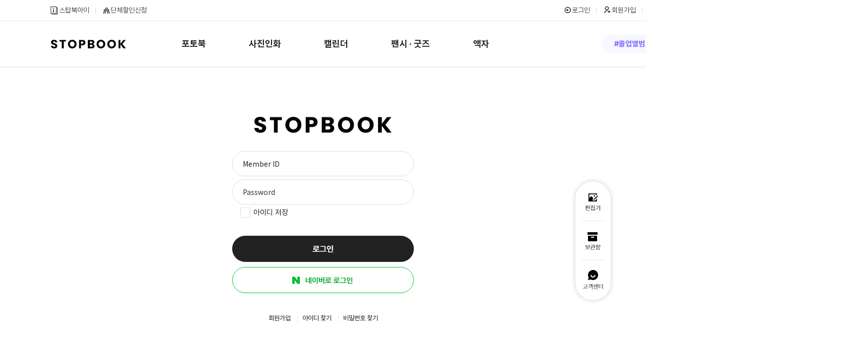

--- FILE ---
content_type: text/html; Charset=utf-8
request_url: https://www.stopbook.com/member/login_2020.asp?pageNum=0
body_size: 41040
content:

<!DOCTYPE html>
<html lang="ko">
	<head>
		<meta charset="utf-8">

		<meta http-equiv="X-UA-Compatible" content="IE=edge,chrome=1">
		<title>회원로그인 &lt; 스탑북, 사진으로 할 수 있는 모든 것</title>
		<!--검색/광고용 메타태그-->
		<meta name="google-site-verification" content="GTxYIqYkvAWIvSCchorIaUnesFY5ljVGSN7xoXxOSmg" />
		<meta name="naver-site-verification" content="feadf98996e0d2550bbda42c80f85cf51c4073a5" />
		<meta name="facebook-domain-verification" content="3s6cfn47scevz1xg7vljl6veqdicni" />
		<!--End 검색/광고용 메타태그-->
		<!-- SEO: 검색 엔진 최적화 설정 -->
		<meta name="title" content="스탑북, 사진으로 할 수 있는 모든 것"><!--사이트 메타태그-->
		<meta name="description" content="스탑북, 사진을 사진답게, 폰 속에서 내 손으로!">
		<meta name="keywords" content="스탑북, 사진인화, 포토북, 액자, 캘린더, 달력, 포토앨범, 성장앨범, 대형인화, 성장앨범, 팬북, 아크릴키링, 스마트톡, 여행포토북, 졸업앨범, 졸업포토북, 졸업사진" />
		<meta name="viewport" content="width=1400px, user-scalable=yes">
		<meta property="og:type" content="website">
		<meta property="og:title" content="스탑북, 사진으로 할 수 있는 모든 것">
		<meta property="og:description" content="스탑북, 사진을 사진답게, 폰 속에서 내 손으로!">
		<meta property="og:image" content="https://www.stopbook.com/sitemanaging/opengraph_stopbook.jpg">
		<meta property="og:url" content="https://www.stopbook.com">
		<meta property="og:site_name" content="스탑북">
		<!--End 사이트 메타태그-->

		<!-- <meta name="viewport" content="width=device-width, initial-scale=1, minimum-scale=1, maximum-scale=2, user-scale=yes"> -->
		<link rel="shortcut icon" href="/images/common/stopbook_23.ico" />
		<link rel="stylesheet" href="/css/common.css"/>
		<link rel="stylesheet" href="/css/layout.css"/>
		<link rel="stylesheet" href="/css/jq.css"/>
		<link rel="stylesheet" href="/css/fonts/NotoSans-subset/css/notosans.css"/>
		<link rel="stylesheet" type="text/css" href="https://cdn.jsdelivr.net/gh/orioncactus/pretendard/dist/web/static/pretendard.css" />
		<!--[if lt IE 9]>
		<script src="/js/html5shiv.js"></script>
		<script src="/js/respond.min.js"></script>
		<![endif]-->

		<!-- Google Tag Manager(GA4용) -->  <!--20230526 추가 -->
		<script>(function(w,d,s,l,i){w[l]=w[l]||[];w[l].push({'gtm.start':
		new Date().getTime(),event:'gtm.js'});var f=d.getElementsByTagName(s)[0],
		j=d.createElement(s),dl=l!='dataLayer'?'&l='+l:'';j.async=true;j.src=
		'https://www.googletagmanager.com/gtm.js?id='+i+dl;f.parentNode.insertBefore(j,f);
		})(window,document,'script','dataLayer','GTM-KQCPQ7Z');</script>
		<!-- End Google Tag Manager(GA4용) -->

		<script src="/js/jquery-1.10.2.min.js" type="text/javascript"></script>
		<script src="/js/jquery-migrate-1.2.1.min.js"></script> <!-- jQuery 하위 호환성 고려 시, 마이그레이션(Migration) -->
		<script src="/js/common.js?ver=20210127" type="text/javascript"></script>
		<script src="/js/ajaxj.js" type="text/javascript"></script>


		<!-- TERA  상단 선언 스크립트 : 모든페이지 공통 상단 필수 2020-10-16 -->
		<!-- PlayD TERA Log Definition Script Start -->
		<script>
		(function(win,name){
			win['LogAnalyticsObject']=name;
			win[name]=win[name]||function(){(win[name].q=win[name].q||[]).push(arguments)}
		})(window,'_LA');
		</script>
		<!-- END TERA 상단 선언 스크립트 -->


	</head>

<script type="text/javascript" src="/js/member_new.js?ver=2020"></script>
<script src="/js/libs/jquery-2.1.1.min.js"></script>
<script type="text/javascript" src="/js/libs/naverLogin_implicit-1.0.2.js"></script>
 <body>
	<!-- TopArear======================= -->
	<!-- Google Tag Manager (noscript,GA4) -->
<noscript><iframe src="https://www.googletagmanager.com/ns.html?id=GTM-KQCPQ7Z"
height="0" width="0" style="display:none;visibility:hidden"></iframe></noscript>
<!-- End Google Tag Manager (noscript,GA4) -->

<!-- 오늘날짜와 오늘날짜 이미지 변수 설정 -->

<link href="https://cdn.jsdelivr.net/npm/remixicon@2.5.0/fonts/remixicon.css" rel="stylesheet">

<!-- 웹접근성을 위한 스킨 네비게이션 -->
<div id="skip">
	<a href="#gnb">메인메뉴바로가기</a>
	<a href="#contents">컨텐츠 바로가기</a>
	<a href="#idx22-scrfoot">하단내용바로가기</a>
</div>
<script src="/js/protocolcheck.js?v=78"></script>
<script src="/js/editor.js?v=20241011"></script>
<div class="header">
	
	<!-- 하루동안 뜨지 않기 -->
<!-- 탑배너 2개일 경우-->
	
	<!---->
	<script>
		cookiedata = document.cookie;
		if ( cookiedata.indexOf("maindiv=done") < 0 ){
			document.all['topBan'].style.display = "block";
			}
			else {
				document.all['topBan'].style.display = "none";
		}

		function setCookie( name, value, expiredays ) {
			var todayDate = new Date();
				todayDate.setDate( todayDate.getDate() + expiredays );
				document.cookie = name + "=" + escape( value ) + "; path=/; expires=" + todayDate.toGMTString() + ";"
			}

		function close_topban() {
			if ( $('#topchk').is(':checked')){
				setCookie( "maindiv", "done" , 1 );
			}
			document.all['topBan'].style.display = "none";
		}
	</script>
</div><!-- header end -->
<div class="idx22-wrap">
<div class="idx22-top">
	<div class="idx22-contents1 idx22-pd clearfix">
		<div class="idx22-top-left fl">
			<a href="http://www.stopbooki.co.kr/main/index.php" target="_blank" class="idx22-top-left1"><i class="idx22-spr"></i>스탑북아이</a>
			<a href="/prm/grpmember_2024.asp?pageNum=0" class="idx22-top-left2"><i class="idx22-spr"></i>단체할인신청</a>
		</div>
		<div class="idx22-top-right fr">
			<ul class="clearfix">
				
				<li>
					<a href="/member/login_2020.asp?pageNum=0" class="idx22-top-right1"><i class="idx22-spr"></i>로그인</a>
				</li>
				<li>
					<a href="/member/join_step1.asp?pageNum=11" class="idx22-top-right2"><i class="idx22-spr"></i>회원가입</a>
				</li>
				
				<li>
					<a href="/event/event.asp?pageNum=6&amp;SubNum=1" class="idx22-top-right3"><i class="idx22-spr"></i>이벤트</a>
				</li>
				<li>
					
					<a href="javascript:alert('로그인 하셔야합니다.')" class="idx22-top-right6"><i class="ri-archive-line"></i>보관함</a>
					
				</li>
				<li>
					<a href="/mypage/mybasket.asp?pageNum=8&amp;SubNum=3" class="idx22-top-right4"><i class="idx22-spr"></i>장바구니</a>
				</li>
				<li>
					<a href="/agent_edit/agt2019-main.asp" class="idx22-top-right5"><i class="idx22-spr"></i>편집대행</a>
				</li>
			</ul>
		</div>
	</div>
</div>

<div class="idx22-top1">
	<div class="idx22-contents1 idx22-pd clearfix">
		<div class="fl clearfix">
			<h1 class="idx22-logo fl"><a href="/"><img src="/images/img_main/main22-logo.png" alt="스탑북"></a></h1>
			<ul class="idx22-gnb fl clearfix">
				<li>
					<a href="/prdshop/prd_main_2022.asp">포토북</a>
					<div class="idx22-sub hide">
						<div class="idx22-sub1 clearfix">
							<div class="fl clearfix">
								<div class="idx22-sub-photo fl clearfix">
									<ul class="fl">
										<li class="idx22-sub-on"><a href="/prdshop/prd_standard.asp"><span>스탠다드 포토북</span></a></li>
										<li><a href="/prdshop/prd_theme_all.asp?ntab=0"><span>유니크 포토북</span></a></li>
										<li><a href="/prdshop/premium_main.asp"><span>프리미엄 포토북</span></a></li>
									</ul>
									<div class="idx22-sub-photo1 fr">
										<div class="idx22-sub-on1"><img src="/images/img_main/main22-gnb-book01.png" alt="사이즈,커버,테마까지 원하는대로 만드세요!"></div>
										<div><img src="/images/img_main/main22-gnb-book02.png" alt="스탑북에서만 만나요! 특별함을 담은 포토북"></div>
										<div><img src="/images/img_main/main22-gnb-book03.png" alt="초고화질! 고퀄리티! 프리미엄 명품 포토북"></div>
									</div>
								</div>
								<div class="idx22-sub2 fl">
									<div class="idx22-sub-on2 clearfix">
										<div class="idx22-sub3 pad-l30">
											<div>테마별</div>
											<ul>
												<li><a href="/prdshop/prd_standard.asp?cateval=travel#standardTitle">여행</a></li>
												<li><a href="/prdshop/prd_standard.asp?cateval=couple#standardTitle">커플/웨딩</a></li>
												<li><a href="/prdshop/prd_standard.asp?cateval=baby#standardTitle">베이비/가족</a></li>
												<li><a href="/prdshop/prd_standard.asp?cateval=group#standardTitle">단체/모임</a></li>
												<li><a href="/prdshop/prd_standard.asp?cateval=school#standardTitle">스쿨/졸업</a></li>
											</ul>
											<div class="idx22-btn"><a href="/prdshop/prd_standard.asp">모든 포토북</a></div>
										</div>
									</div>
									<div class="clearfix">
										<div class="idx22-sub4 fl pad-l30">
											<div>상품별</div>
											<ul>
												<li><a href="/prdshop/prd_view.asp?pageNum=1&amp;code=SL0001_0075">러브데이북</a></li>
												<li><a href="/prdshop/prd_view.asp?pageNum=1&amp;code=SL0001_0040">트래블북</a></li>
												<li><a href="/prdshop/prd_view.asp?pageNum=1&amp;code=SL0001_0037">시티북</a></li>
												<li><a href="/prdshop/prd_view.asp?pageNum=1&amp;code=SL0001_0070">레코드북</a></li>
												<li><a href="/prdshop/prd_view.asp?pageNum=1&amp;code=SL0015_0035">포토로그북</a></li>
												<li><a href="/prdshop/prd_view.asp?pageNum=1&amp;code=SL0001_0067">메모리북</a></li>
												<li><a href="/prdshop/prd_view.asp?pageNum=1&amp;code=SL0001_0073">마이트립북</a></li>
												<li><a href="/prdshop/prd_view.asp?pageNum=1&amp;code=SL0001_0069">레더북</a></li>
											</ul>
										</div>
										<div class="idx22-sub3 fl">
											<div>테마별</div>
											<ul>
												<li><a href="/prdshop/prd_theme_all.asp?ntab=1">여행</a></li>
												<li><a href="/prdshop/prd_theme_all.asp?ntab=2">커플/웨딩</a></li>
												<li><a href="/prdshop/prd_theme_all.asp?ntab=3">베이비</a></li>
												<li><a href="/prdshop/prd_theme_all.asp?ntab=4">가족</a></li>
												<li><a href="/prdshop/prd_theme_all.asp?ntab=8">단체/모임</a></li>
												<li><a href="/prdshop/prd_theme_all.asp?ntab=6">스쿨/졸업</a></li>
											</ul>
											<div class="idx22-btn"><a href="/prdshop/prd_theme_all.asp?ntab=0">모든 포토북</a></div>
										</div>
									</div>
									<div class="clearfix">
										<div class="idx22-sub3 pad-l30">
											<div>상품별</div>
											<ul>
												<li><a href="/prdshop/prd_view.asp?pageNum=3&amp;code=SL0001_0052">플라이트북</a></li>
												<li><a href="/prdshop/prd_view.asp?pageNum=3&amp;code=SL0001_0042">셀프 스튜디오</a></li>
												<li><a href="/prdshop/prd_view.asp?pageNum=3&amp;code=SL0001_0046">포토그랩스</a></li>
												<li><a href="/prdshop/prd_view.asp?pageNum=3&amp;code=SL0001_0049">포토그랩스 PRO</a></li>
											</ul>
											<div class="idx22-btn"><a href="/prdshop/premium_main.asp">모든 포토북</a></div>
										</div>
									</div>
								</div>
							</div>
							<div class="fr clearfix">
								<div class="fl"><a href='https://www.stopbook.com/prm/evt_graduation_2025.asp?pageNum=6&key=852'><img src='https://www.stopbook.com/file/banner/gnb_R_ban01.jpg' alt='졸업앨법&포토북 할인'></a></div>
							</div>
						</div>
					</div>
				</li>
				<li>
					<a href="/prdshop/print_main_2023.asp?pageNum=4">사진인화</a>
					<div class="idx22-sub">
						<div class="idx22-sub1 clearfix">
							<div class="fl clearfix">
								<div class="idx22-sub7 fl">
									<div>프리미엄 인화</div>
									<ul class="idx22-prt1">
										<li><a href="/prdPhoto/prdPhoto_view_new_2023.asp?pageNum=4&code=SL0020_0005">일반인화</a></li>
										<li><a href="/prdPhoto/prdPhoto_view_new_2023.asp?pageNum=4&code=SL0020_0008">대형인화</a></li>
									</ul>
								</div>
								<div class="idx22-sub3 fl">
									<div>디자인 인화</div>
									<ul class="idx22-prt2">
										<li><a href="/prdshop/prd_view.asp?code=SL0027_0002">오늘필름</a></li>
										<li><a href="/prdshop/prd_pcms_photo.asp">증명사진</a></li>
									</ul>
									<div class="idx22-btn5"><a href="/prdshop/print_main_2023.asp">모든 사진인화</a></div>
								</div>
							</div>
							<div class="fr clearfix">
								<div class="fl idx22-cal">
									<div class="idx22-prt1-1">
										<a href="/prdPhoto/prdPhoto_view_new_2023.asp?pageNum=4&code=SL0020_0005"><img src="/images/img_main/main23-gnb-print1.png" alt="일반인화 - 생생한 컬러감 6가지 사이즈"></a>
										<a href="/prdPhoto/prdPhoto_view_new_2023.asp?pageNum=4&code=SL0020_0008"><img src="/images/img_main/main23-gnb-print2.png" alt="대형인화 - 선명하고 크게 2가지 사이즈"></a>
									</div>
									<div class="idx22-prt2-1">
										<a href="/prdshop/prd_view.asp?code=SL0027_0002"><img src="/images/img_main/main23-gnb-print3.png" alt="오늘필름 - 특별한 오늘을 예쁘게 담아요"></a>
										<a href="/prdshop/prd_pcms_photo.asp"><img src="/images/img_main/main23-gnb-print4.png" alt="증명사진 - 나를 증명할 때 손쉽게 제작해요"></a>
									</div>
								</div>
								<div class="fl"><a href='https://www.stopbook.com/prm/evt_oneulfilm_2024.asp?pageNum=6&key=750'><img src='https://www.stopbook.com/file/banner/gnb_R_ban02.jpg' alt='오늘필름&증명사진 50%할인'></a></div>
							</div>
						</div>
					</div>
				</li>
				<li>
					<a href="/prdshop/calendar_main.asp">캘린더</a>
					<div class="idx22-sub hide">
						<div class="idx22-sub1 clearfix">
							<div class="fl clearfix">
								<div class="idx22-sub6 fl">
									<div>스탠드형 캘린더 <span class="badge-renewal"><span class="dot"></span>리뉴얼</span></div>
									<ul class="idx22-cal1">
										<li><a href="/prdshop/prd_view.asp?code=SL0028_0004">스탠다드 캘린더</a></li>
										<li><a href="/prdshop/prd_view.asp?code=SL0028_0009">빅 캘린더 <span class="badge-new">new</span></a></li>
										<li><a href="/prdshop/prd_view.asp?code=SL0028_0007">미니 캘린더</a></li>
										<li><a href="/prdshop/prd_view.asp?code=SL0028_0008">롱 캘린더</a></li>
										<li><a href="/prdshop/prd_view.asp?code=SL0028_0005">비트윈 캘린더</a></li>
										<li><a href="/prdshop/prd_view.asp?code=SL0028_0006">우드스탠드 캘린더</a></li>		
									</ul>
								</div>
								<div class="idx22-sub3 fl">
									<div>벽걸이형 캘린더</div>
									<ul class="idx22-cal2">
										<li><a href="/prdshop/prd_view.asp?code=SL0028_0001">우드월 캘린더</a></li>
										<li><a href="/prdshop/prd_view.asp?code=SL0028_0003">벽걸이 1단</a></li>
										<li><a href="/prdshop/prd_view.asp?code=SL0028_0002">벽걸이 2단</a></li>
									</ul>
									<div class="idx22-btn2"><a href="/prdshop/calendar_main.asp">모든 캘린더</a></div>
								</div>
							</div>
							<div class="fr clearfix">
								<div class="fl idx22-cal">
									<div class="idx22-cal1-1">
										<a href="/prdshop/prd_view.asp?code=SL0028_0004"><img src="/images/img_main/main22-gnb-cal1.png" alt="스탠다드 캘린더 208x148mm 기본형 캘린더로 활용만점"></a>
										<a href="/prdshop/prd_view.asp?code=SL0028_0009"><img src="/images/img_main/main22-gnb-cal4.png" alt="빅 캘린더 260x185mm 큼직해서 시원시원하게"></a>
										<a href="/prdshop/prd_view.asp?code=SL0028_0007"><img src="/images/img_main/main22-gnb-cal2.png" alt="미니 캘린더 140x140mm 작은 사이즈에 알찬 구성"></a>
										<a href="/prdshop/prd_view.asp?code=SL0028_0008"><img src="/images/img_main/main22-gnb-cal3.png" alt="롱 캘린더 143x240mm 좁은 공간에도 충분해요"></a>
										<a href="/prdshop/prd_view.asp?code=SL0028_0005"><img src="/images/img_main/main22-gnb-cal6.png" alt="비트윈 캘린더 206x150mm 2분할 달력, 느낌따라 디스플레이"></a>
										<a href="/prdshop/prd_view.asp?code=SL0028_0006"><img src="/images/img_main/main22-gnb-cal7.png" alt="우드스탠드 캘린더 178x127mm "></a>		
									</div>
									<div class="idx22-cal2-1">
										<a href="/prdshop/prd_view.asp?code=SL0028_0001"><img src="/images/img_main/main22-gnb-cal8.png" alt="우드월 캘린더 305x445mm 원목의 따스한 감각을 담은 달력"></a>
										<a href="/prdshop/prd_view.asp?code=SL0028_0003"><img src="/images/img_main/main22-gnb-cal9.png" alt="월 캘린더 305x445mm 스프링으로 실용적인 캘린더"></a>
										<a href="/prdshop/prd_view.asp?code=SL0028_0002"><img src="/images/img_main/main22-gnb-cal10.png" alt="벽걸이 캘린더 300x440mm 고민없이 달력(면)과 사진(면)을 한 번에"></a>
									</div>
								</div>								
								<div class="fl"><a href='https://www.stopbook.com/prm/evt_callast_2025.asp'><img src='https://www.stopbook.com/file/banner/gnb_R_ban03_1.png' alt='2026신년캘린더(임시)'></a></div>
							</div>
						</div>
					</div>
				</li>
				<li>
					<a href="/prdshop/fancy_main.asp">팬시 · 굿즈</a>
					<div class="idx22-sub">
						<div class="idx22-sub1 clearfix">
							<div class="fl clearfix">
								<div class="idx22-sub7 idx24-sub7 fl">
									<div>낱장카드형</div>
									<ul class="idx22-fg1">
										<li><a href="/prdshop/prd_view.asp?code=SL0026_0006">엽서 <span class="badge-new">new</span></a></li>
										<li><a href="/prdshop/prd_view.asp?code=SL0026_0005">포스터 <span class="badge-new">new</span></a></li>
										<li><a href="/prdshop/prd_view.asp?code=SL0026_0009">슬로건 <span class="badge-new">new</span></a></li>									
										<li><a href="/prdshop/prd_view.asp?pageNum=2&amp;code=SL0015_0007">폴라로이드</a></li>
										<li><a href="/prdshop/prd_view.asp?pageNum=2&amp;code=SL0015_0008">미니폴라로이드</a></li>
										<!--<li><a href="/prdshop/prd_view.asp?pageNum=3&amp;code=SL0015_0025">베이비카드</a></li>-->
										<li><a href="/prdshop/prd_view.asp?pageNum=2&amp;code=SL0015_0006">포토엽서팩</a></li>
									</ul>
								</div>
								<div class="idx22-sub3 fl">
									<div>팬시문구형</div>
									<ul class="idx22-fg2">
										<li><a href="/prdshop/prd_view.asp?pageNum=2&amp;code=SL0015_0046">포토노트</a></li>
										<li><a href="/prdshop/prd_view.asp?pageNum=3&amp;code=SL0015_0032">미니배너</a></li>
										<li><a href="/prdshop/prd_view.asp?pageNum=2&amp;code=SL0015_0018">커스텀다이어리</a></li>
										<li><a href="/prdshop/prd_view.asp?pageNum=2&amp;code=SL0015_0004">포토다이어리S1</a></li>
										<li><a href="/prdshop/prd_view.asp?pageNum=2&amp;code=SL0015_0005">포토다이어리S2</a></li>
									</ul>

								</div>
								<div class="idx22-sub3 idx24-sub3 fl">
									<div>아크릴팬시형</div>
									<ul class="idx22-fg3">
										<li><a href="/prdshop/prd_pcms_keyring.asp?code=SL0026_0001">아크릴키링</a></li>
										<li><a href="/prdshop/prd_pcms_keyring.asp?code=SL0026_0002">스마트톡</a></li>
									</ul>
									<div class="idx22-btn3"><a href="/prdshop/fancy_main.asp">모든 팬시, 굿즈</a></div>
								</div>
							</div>
							<div class="fr clearfix">
								<div class="fl idx22-cal">
									<div class="idx22-fg1-1">
										<a href="/prdshop/prd_view.asp?code=SL0026_0005"><img src="/images/img_main/main22-gnb-fg14.png" alt="엽서 - 부담없이 만드는 나만의 엽서 5장"></a>
										<a href="/prdshop/prd_view.asp?code=SL0026_0005"><img src="/images/img_main/main22-gnb-fg5.png" alt="포스터 - 편집기로 간단 제작! 인테리어로도 좋아요"></a>
										<a href="/prdshop/prd_view.asp?code=SL0026_0009"><img src="/images/img_main/main22-gnb-fg13.png" alt="슬로건 - 직접 만들어 마음을 담아 응원하는 슬로건"></a>										
										<a href="/prdshop/prd_view.asp?pageNum=2&amp;code=SL0015_0007"><img src="/images/img_main/main22-gnb-fg2.png" alt="폴라로이드 - 스마트폰 사진이 즉석사진인화처럼"></a>
										<a href="/prdshop/prd_view.asp?pageNum=2&amp;code=SL0015_0008"><img src="/images/img_main/main22-gnb-fg3.png" alt="미니폴라로이드 - 명함 사이즈로 활용도가 높아요"></a>
										<!--<a href="/prdshop/prd_view.asp?pageNum=2&amp;code=SL0015_0025"><img src="/images/img_main/main22-gnb-fg4.png" alt="베이비카드 - 정사각 프레임에 담는 멋진 순간"></a>-->
										<a href="/prdshop/prd_view.asp?pageNum=2&amp;code=SL0015_0006"><img src="/images/img_main/main22-gnb-fg1.png" alt="포토엽서팩 - 53장SET로 구성된 포토엽서 알뜰팩"></a>
									</div>
									<div class="idx22-fg2-1">
										<a href="/prdshop/prd_view.asp?pageNum=2&amp;code=SL0015_0046"><img src="/images/img_main/main22-gnb-fg6.png" alt="포토노트 - 내 사진으로 만드는 나만의 노트"></a>
										<a href="/prdshop/prd_view.asp?pageNum=2&amp;code=SL0015_0032"><img src="/images/img_main/main22-gnb-fg7.png" alt="미니배너 - 행사용으로도 소품으로도 활용가능한 아이템"></a>
										<a href="/prdshop/prd_view.asp?pageNum=2&amp;code=SL0015_0018"><img src="/images/img_main/main22-gnb-fg8.png" alt="커스텀다이어리 - [PUR 제본] 패턴 디자인에 사진을 넣어 완성"></a>
										<a href="/prdshop/prd_view.asp?pageNum=2&amp;code=SL0015_0004"><img src="/images/img_main/main22-gnb-fg9.png" alt="포토다이어리S1 - [스프링 제본] 크라프트지 포인트가 특별하게"></a>
										<a href="/prdshop/prd_view.asp?pageNum=2&amp;code=SL0015_0005"><img src="/images/img_main/main22-gnb-fg10.png" alt="포토다이어리S2 - [스프링 제본] 하드보드와 커버로 탄탄하게"></a>
									</div>
									<div class="idx22-fg3-1">
										<a href="/prdshop/prd_pcms_keyring.asp?code=SL0026_0001"><img src="/images/img_main/main22-gnb-fg11.png" alt="아크릴 키링"></a>
										<a href="/prdshop/prd_pcms_keyring.asp?code=SL0026_0002"><img src="/images/img_main/main22-gnb-fg12.png" alt="스마트톡"></a>
								  </div>
								</div>
								<div class="fl"><a href='https://www.stopbook.com/prm/evt_acril_2024.asp?pageNum=6&key=777'><img src='https://www.stopbook.com/file/banner/gnb_R_ban04.jpg' alt='아크릴키링&스마트톡 할'></a></div>
							</div>
						</div>
					</div>
				</li>
				<li>
					<a href="/prdshop/frame_main.asp">액자</a>
					<div class="idx22-sub">
						<div class="idx22-sub1 clearfix">
							<div class="idx22-sub5 fl relative clearfix">
								<ul class="idx22-sub-frame mrgT30">
									<li><a href="/prdshop/prd_view.asp?pageNum=3&amp;code=SL0015_0034">
										<div>
											<div>심플액자</div>
											<div>심플&amp;모던</div>
										</div>
										<div><img src="/images/img_main/main22-gnb-frame01.png" alt=""></div>
									</a></li>
									<li><a href="/prdshop/prd_view.asp?pageNum=3&amp;code=SL0015_0033">
										<div>
											<div>원목액자</div>
											<div>나뭇결 그대로</div>
										</div>
										<div><img src="/images/img_main/main22-gnb-frame02.png" alt=""></div>
									</a></li>
									<li><a href="/prdshop/prd_view.asp?pageNum=3&amp;code=SL0015_0031">
										<div>
											<div>감성액자</div>
											<div>아날로그 감성</div>
										</div>
										<div><img src="/images/img_main/main22-gnb-frame03.png" alt=""></div>
									</a></li>
									<li>
										<a href="/prdshop/acrylic_main.asp">
											<div>
												<div>프리미엄아크릴액자</div>
												<div>선명함&amp;세련미</div>
											</div>
											<div><img src="/images/img_main/main22-gnb-frame05.png" alt=""></div>
										</a>
									</li>
									<li>
										<a href="/prdshop/prd_view.asp?code=SL0026_0004">
											<div>
												<div>우드스탠드 아크릴액자</div>
												<div>투명한 감각, 클래식한 감성</div>
											</div>
											<div><img src="/images/img_main/main22-gnb-frame06.png" alt=""></div>
										</a>
									</li>
									<!-- <li>
											<div><img src="/images/img_main/noimg.jpg" alt=""></div>
									</li> -->
								</ul>
								<div class="idx22-btn4"><a href="/prdshop/frame_main.asp">모든 포토액자</a></div>
							</div>
							<div class="fr clearfix">
								<div class="fl"><a href='https://www.stopbook.com/prdshop/frame_main.asp'><img src='https://www.stopbook.com/file/banner/main22-gnb-ban05.png' alt='인테리어의 완성 액자 30% 할인'></a></div>
							</div>
						</div>
					</div>
				</li>
			</ul>
		</div>
		<div class="idx22-top1-right fr clearfix">
			<ul class="bookmark_menu fl clearfix">
				<li><a href="/prm/evt_graduation_2025.asp?pageNum=6&key=852">#졸업앨범</a></li><li><a href="/prm/evt_callast_2025.asp">#2026달력</a></li>
				<!--<li><a href="#">#북마크메뉴</a></li>-->
			</ul>
			<div class="idx22-search relative fl">
				<form name="form_top" method="post">
					<input type="text" placeholder="&lsquo;포토로그북&rsquo; 검색" type="search" name="sch_prname" value="" onblur="OnExit(this)" onfocus="OnEnter(this)" onKeyDown="javascript:if (event.keyCode==13) {top_search();return false;}">
					<a href="javascript:top_search();"><span class="idx22-spr">검색</span></a>
				</form>
			</div>
		</div>
	</div>
</div>
<ul class="idx22-quick">
	
	<li><a href="/info/stopbook_editor2016.asp?pageNum=7&amp;SubNum=8"><img src="/images/img_main/idx22-quick.png" alt="편집기"></a></li>
	<li>
		
		<a href="javascript:alert('로그인 하셔야합니다.')"><img src="/images/img_main/idx22-quick1.png" alt="보관함"></a>
		
	</li>
	<li class="idx22-quick1"><a href="/cscenter/notice_list.asp?pageNum=10&amp;SubNum=1"><img src="/images/img_main/idx22-quick2.png" alt="고객센터"></a></li>
	
</ul>
</div>

<script>

$(document).ready(function () {
	$(".idx22-top-my").on("mouseenter focusin", function(){
		$(this).find("ul").stop().fadeIn(100);
	});
	$(".idx22-top-my").on("mouseleave focusout", function(){
		$(this).find("ul").stop().fadeOut(100);
	});

	$(".idx22-gnb > li").on("mouseenter focusin", function(){
		$(this).find(".idx22-sub").stop().show();
	});
	$(".idx22-gnb > li").on("mouseleave focusout", function(){
		$(this).find(".idx22-sub").stop().hide();
	});

	$(".idx22-sub-photo li").on("mouseenter",function(){
		var index = $(this).index();
		$(this).addClass("idx22-sub-on").siblings().removeClass("idx22-sub-on");
		$(".idx22-sub-photo1 div").eq(index).addClass("idx22-sub-on1").siblings().removeClass("idx22-sub-on1");
		$(".idx22-sub2 > div").eq(index).addClass("idx22-sub-on2").siblings().removeClass("idx22-sub-on2");
	});

	$(".idx22-cal1 li").on("mouseenter",function(){
		var index = $(this).index();
		$(".idx22-cal1-1 a").eq(index).show().siblings().hide();
		$(".idx22-cal2-1 a").hide();
	});

	$(".idx22-cal2 li").on("mouseenter",function(){
		var index = $(this).index();
		$(".idx22-cal2-1 a").eq(index).show().siblings().hide();
		$(".idx22-cal1-1 a").hide();
	});

	$(".idx22-fg1 li").on("mouseenter",function(){
		var index = $(this).index();
		$(".idx22-fg1-1 a").eq(index).show().siblings().hide();
		$(".idx22-fg2-1 a, .idx22-fg3-1 a").hide();
	});

	$(".idx22-fg2 li").on("mouseenter",function(){
		var index = $(this).index();
		$(".idx22-fg2-1 a").eq(index).show().siblings().hide();
		$(".idx22-fg1-1 a, .idx22-fg3-1 a").hide();
	});

	$(".idx22-fg3 li").on("mouseenter",function(){
		var index = $(this).index();
		$(".idx22-fg3-1 a").eq(index).show().siblings().hide();
		$(".idx22-fg2-1 a, .idx22-fg1-1 a").hide();
	});

	$(".idx22-prt1 li").on("mouseenter",function(){
		var index = $(this).index();
		$(".idx22-prt1-1 a").eq(index).show().siblings().hide();
		$(".idx22-prt2-1 a").hide();
	});

	$(".idx22-prt2 li").on("mouseenter",function(){
		var index = $(this).index();
		$(".idx22-prt2-1 a").eq(index).show().siblings().hide();
		$(".idx22-prt1-1 a").hide();
	});
});


$(document).ready(function () {
  const isTouchDevice = 'ontouchstart' in window || navigator.maxTouchPoints > 0;

  if (isTouchDevice) {
    // 모바일: 클릭 시 toggle 방식으로 메뉴 열고 닫기
    $(".idx22-top-my > a").on("click touchstart", function (e) {
      e.preventDefault();       // 링크 이동 방지
      e.stopPropagation();      // 이벤트 버블링 방지

      const $parent = $(this).closest(".idx22-top-my");
      const $submenu = $parent.find(".idx22-top-menu1");

      // 이미 열린 메뉴는 닫고, 아니면 열기
      if ($submenu.is(":visible")) {
        $submenu.stop(true, true).fadeOut(150);
      } else {
        // 다른 메뉴 닫고, 현재 것만 열기
        $(".idx22-top-menu1").stop(true, true).fadeOut(100);
        $submenu.stop(true, true).fadeIn(150);
      }
    });

    // 메뉴 내부 클릭 시 닫히지 않도록
    $(".idx22-top-my").on("click touchstart", function (e) {
      e.stopPropagation();
    });

    // 화면 바깥 클릭 시 메뉴 닫기 (선택적으로 비활성화 가능)
    $(document).on("click touchstart", function () {
      $(".idx22-top-menu1").stop(true, true).fadeOut(100);
    });

  } else {
    // PC: 마우스 오버 방식
    $(".idx22-top-my").on("mouseenter focusin", function () {
      $(this).find(".idx22-top-menu1").stop(true, true).fadeIn(100);
    });

    $(".idx22-top-my").on("mouseleave focusout", function () {
      $(this).find(".idx22-top-menu1").stop(true, true).fadeOut(100);
    });
  }
});


  // 헤더 스크롤 & 새로고침 시 위치 고정
	window.addEventListener('scroll', headerFixed);
	document.addEventListener('DOMContentLoaded', headerFixed);
	function headerFixed() {
		const header = document.querySelector('.idx22-top1');

		if (window.scrollY >= header.offsetHeight) {
			header.classList.add('idx22-fix');
		} else {
			header.classList.remove('idx22-fix');
		}
	}


	// 검색어 배열 처리
	var myKey_array = ['선물', '여행', '가족', '커플', '모임', '액자', "굿즈", "캠핑"];
	rd_key_value = Math.floor(Math.random()*8);
	var f = document.form_top;
	f.sch_prname.value = myKey_array[rd_key_value];
	// 검색 핸들링
	function top_search()
	{
		if (f.sch_prname.value == ""){ alert("검색어를 입력해주세요."); f.sch_prname.focus(); return; }
		f.action = "/search/result.asp?pageNum=0";
		f.submit();
	}
</script>


	<!-- contensArea -->
	<div class="wrap">
		<div  class="contents">
			<div class="nlogin-wrap">
				<div><img src="/images/img_common/login_logo23.png" alt="STOPBOOK 회원 로그인"></div>
				<form name="form_main" method="post">
					<div class="nlogin-ip">
						<!-- 아이디 입력창 -->
						<div><input type="text" id="userid" name="USER_ID" value="Member ID" onblur="OnExit(this)"  onfocus="OnEnter(this)" placeholder="아이디"></div>
						<!-- 패스워드 입력창 -->
						<div><input type="password" id="password" name="USER_PWD" placeholder="Password" onblur="OnExit(this)" onfocus="OnEnter(this)"  onkeydown="enter_login();" placeholder="······"></div>
					</div>
					<div class="nlogin-ck">
						<!-- 아이디저장 체크박스 -->
						<input type="checkbox" class="login-ck" id="saveID" name="saveID" value="1" >
						<label for="saveID">아이디 저장</label>
					</div>
					<div class="nlogin-btn">
						<!-- 로그인 버튼 -->
						<div><a href="#" onclick="javascript:login();"><img src="/images/img_common/login_btn23.png" alt="로그인"></a></div>
						<!-- 네이버로 로그인 버튼 -->
						<div><a id="naver_id_login" href="#"><img src="/images/img_common/naver_btn23.png" alt="네이버로 로그인"></a></div>

						<script>
							var naver_login = new naver_id_login("JRAhvVcAf5EVTj6rlY_P", "https://www.stopbook.com/member/naver_login.asp");
							naver_login.setButton("green", 5, 40);
							naver_login.setDomain(".stopbook.com");
							naver_login.setState(naver_login.getUniqState());
							naver_login.setPopup();
							naver_login.init_naver_id_login();
						</script>
					</div>
					<div class="nlogin-find">
						<!-- 회원가입 -->
						<a href="join_step1.asp">회원가입</a>
						<!-- 아이디 찾기 -->
						<a href="/member/find_id.asp?pageNum=0">아이디 찾기</a>
						<!-- 비밀번호 찾기 -->
						<a href="/member/find_pw.asp?pageNum=0">비밀번호 찾기</a>
					</div>
				<input type="hidden" name="rurl" value="">
				</form>
				<!-- <div class="nlogin-benefit">
					<div><img src="/images/img_common/login-text.png" alt="아직 스탑북 회원이 아니신가요? 스탑북 회원만의 POWER 혜택"></div>
					<ul class="clearfix">
						<li><img src="/images/img_common/benefit1.jpg" alt="1. 스탑북 평생회원 주문 시 5% 추가할인"></li>
						<li><img src="/images/img_common/benefit2.jpg" alt="2. 신규가입 축하 쿠폰 가입즉시 사진인화 20매"></li>
						<li><img src="/images/img_common/benefit3.jpg" alt="3. 첫 주문 감사쿠폰 배송완료 후 3,000원 지급"></li>
						<li><img src="/images/img_common/benefit4.jpg" alt="4. 등급 별 쿠폰 혜택 매달 1일 할인 쿠폰 발급"></li>
						<li><img src="/images/img_common/benefit5.jpg" alt="5. 구매 마일리지 적립 각 등급 별 최대 5% 적립"></li>
						<li><img src="/images/img_common/benefit6.jpg" alt="6. APP다운 후 출석체크 매월 마일리지 2,000점 적립"></li>
					</ul>
				</div> -->
			</div>
		</div>
	</div>
	<!-- //contensArea -->


	<!-- 필셀설치 2018-05-25 -->
	<img src='//pixel.mathtag.com/event/img?mt_id=613944&mt_adid=129922&v1=&v2=&v3=&s1=&s2=&s3=' width='1' height='1' />

	<!-- Footer Area===================== -->
	

<div class="idx22-footer" id="idx22-scrfoot">
	<div class="idx22-contents2 clearfix">
		<div class="fl clearfix">
			<div class="idx22-logo1"><img src="/images/img_main/main22-logo1.png" alt="stopbook"></div>
			<div class="fl">
				<ul class="idx22-footer1 clearfix">
					<li><a href="https://www.kstudy.com/" target="_blank">회사소개</a></li>
					<li><a href="https://www.stopbook.com/info/about_stopbook_new.asp?pageNum=7&amp;SubNum=1">스탑북 소개</a></li>
					<li><a href="javascript:optView2('/policy/policy01.html','800','500');">이용약관</a></li>
					<li><a href="javascript:optView2('/policy/policy02_main.html','800','500');">개인정보처리방침</a></li>
					<li><a href="https://www.stopbook.com/cscenter/corp_apply.asp?pageNum=10&amp;SubNum=4">제휴문의</a></li>
				</ul>
				<ul class="idx22-footer2 clearfix">
					<li><span>상호명</span>한국학술정보(주)</li>
					<li><span>대표이사</span>채종준</li>
					<li><span>주소</span>경기도 파주시 회동길 246 (문발동)</li>
				</ul>
				<ul class="idx22-footer2 idx22-footer3 clearfix">
					<li><span>통신판매업</span>파주-1250호</li>
					<li><span>사업자등록번호</span>111-81-26181<a href="https://www.ftc.go.kr/bizCommPop.do?wrkr_no=1118126181" target="_blank">사업자정보확인</a></li>
				</ul>
				<ul class="idx22-footer2 clearfix">
					<li><span>개인정보보호책임자</span>조동범</li>
					<li><span>이메일</span><a href="mailto:stopbook@kstudy.com">stopbook@kstudy.com</a></li>
					<li><span>팩스</span>031-940-1089</li>
				</ul>
			</div>
		</div>
		<div class="fr idx22-cs">
			<a href="/cscenter/notice_list.asp?pageNum=10&amp;SubNum=1">
				<div class="clearfix">
					<div class="fl idx22-cs1">고객행복센터</div>
					<div class="fr idx22-cs2">080.860.1119</div>
				</div>
				<ul class="clearfix">
					<li class="fl">상담시간</li>
					<li class="fr idx22-cs3">평일 10:00 ~ 17:00</li>
				</ul>
				<ul class="clearfix">
					<li class="fl">점심시간</li>
					<li class="fr">평일 12:00 ~ 13:00</li>
				</ul>
			</a>
			<div class="clearfix idx22-cs5">
				<div class="fl"><a href="http://as82.kr/stopbook" target="_blank">원격지원요청</a></div>
			</div>
		</div>
	</div>
</div>
<div class="idx22-sns">
	<div>
		<a href="https://www.facebook.com/stopbooktalk" target="_blank"><img src="/images/img_main/idx22-sns.png" alt="스탑북 페이스북"></a>
		<a href="https://instagram.com/stopbook_official" target="_blank"><img src="/images/img_main/idx22-sns1.png" alt="스탑북 인스타그램"></a>
		<a href="http://blog.naver.com/stopbooklog" target="_blank"><img src="/images/img_main/idx22-sns2.png" alt="스탑북 블로그"></a>
	</div>
	<div><img src="/images/img_main/idx22-copy.png" alt="CopyrightⓒSTOPBOOK All rights reserved."></div>
</div>

<script language="JavaScript">
		<!--
		function setCookie( name, value, expiredays ) {
			var todayDate = new Date();
				todayDate.setDate( todayDate.getDate() + expiredays );
				var expireDate =new Date(todayDate.getFullYear(),todayDate.getMonth(),todayDate.getDate());
				document.cookie = name + "=" + escape( value ) + "; path=/; expires=" + expireDate.toGMTString() + ";"
		}

		//쿠키가져오기
		function getCookie(name)
		{
			var cName = name + "=";
			var x = 0;
			var i = 0;
			while ( i < document.cookie.length )
			{
				var y = (x+cName.length);
				if ( document.cookie.substring( x, y ) == cName )
				{
					if ( (endOfCookie=document.cookie.indexOf( ";", y )) == -1 )
						endOfCookie = document.cookie.length;
					return unescape( document.cookie.substring( y, endOfCookie ) );
				}
				x = document.cookie.indexOf( " ", x ) + 1;
				if ( x == 0 )
					break;
			}
			return "";
		}

		function closeWin_L(idnum,linkchk) {
			if (linkchk == "y"){
				setCookie( "maindiv"+idnum, "done" , 1 );
			}else{
				//if ( eval("document.notice_form.chkbox"+idnum+".checked") ){
				if ( $('#chkbox'+idnum).is(':checked')){
					setCookie( "maindiv"+idnum, "done" , 1 );
				}
			}

			document.getElementById('divpop'+idnum).style.display ='none';
		}



		//-->
</script>
<!-- 실시간 상담창 20180621 -->
<script>
	window.GitpleConfig = { appCode: 'FxXJ2udsoyC7oIunQUUTA3EWeRrmn2' };
	!function(){function e(){function e(){var e=t.contentDocument,a=e.createElement("script");a.type="text/javascript",a.async=!0,a.src=window[n]&&window[n].url?window[n].url+"/inapp-web/gitple-loader.js":"https://app.gitple.io/inapp-web/gitple-loader.js",a.charset="UTF-8",e.head&&e.head.appendChild(a)}var t=document.getElementById(a);t||((t=document.createElement("iframe")).id=a,t.style.display="none",t.style.width="0",t.style.height="0",t.addEventListener?t.addEventListener("load",e,!1):t.attachEvent?t.attachEvent("onload",e):t.onload=e,document.body.appendChild(t))}var t=window,n="GitpleConfig",a="gitple-loader-frame";if(!window.Gitple){document;var i=function(){i.ex&&i.ex(arguments)};i.q=[],i.ex=function(e){i.processApi?i.processApi.apply(void 0,e):i.q&&i.q.push(e)},window.Gitple=i,t.attachEvent?t.attachEvent("onload",e):t.addEventListener("load",e,!1)}}();
	Gitple('boot', {
	  id: '', // [필수] 상담고객 식별 ID
	  name: '',
	  email: '',
	  phone: ''

	});
</script>



	<!-- 특정회원 메세지 팝업 -->
	
<script type="text/javascript" src="/js/jquery.formtips.1.2.5.packed.js"></script><!-- 입력텍스트 워터마크 -->
<script>
	// Allat 에스크로 확인 페이지 링크
	function f_escrowAllat(){
		window.open("https://www.allatpay.com/servlet/AllatBiz/svcinfo/si_escrowview.jsp?menu_id=idS16&shop_id=stopbook&business_no=1118126181 "
					,"allat_escrow","top=0,left=0,width=980,height=600,scrollbars,menubar=no,resizable,status,location=yes,toolbar=yes");
	}
</script>


<!-- TERA 공통 호출 하단 스크립트 : 모든페이지 하단 설치 2020-10-16 -->
<!-- PlayD TERA Log Script v1.2 -->
<script>
/*var _nSA=(function(_g,_s,_p,_d,_i,_h){
 if(_i.wgc!=_g){_i.wgc=_g;_i.wrd=(new Date().getTime());
 var _sc=_d.createElement('script');_sc.src=_p+'//sas.nsm-corp.com/'+_s+'gc='+_g+'&rd='+_i.wrd;
 var _sm=_d.getElementsByTagName('script')[0];_sm.parentNode.insertBefore(_sc, _sm);} return _i;
})('CF6B3566895665','sa-w.js?',location.protocol,document,window._nSA||{},location.hostname);*/
</script>
<!-- LogAnalytics Script Install -->
<!-- END TERA 공통 하단 스크립트 -->


 </body>
</html>



--- FILE ---
content_type: text/css
request_url: https://www.stopbook.com/css/common.css
body_size: 12399
content:
@charset "utf-8";
@import url(https://fonts.googleapis.com/earlyaccess/nanumgothic.css);
@import url(https://fonts.googleapis.com/earlyaccess/notosanskr.css);

/* STOPBOOK WEB Team SJL 2012~2013 */
/* ===================reset================================== */
article,aside,details,figcaption,figure,footer,header,hgroup,nav,section,summary {display: block;}/* Corrects `block` display not defined in IE 8/9.*/
html, body, div, span, object, iframe,
h1, h2, h3, h4, h5, h6, p, blockquote, pre,
abbr, address, cite, code,
del, dfn, em, img, ins, kbd, q, samp,
small, strong, sub, sup, var,
b, i,
dl, dt, dd, ol, ul, li,
fieldset, form, label, legend,
table, caption, tbody, tfoot, thead, tr, th, td,
article, aside, canvas, details, figcaption, figure,
footer, header, hgroup, menu, nav, section, summary,
time, mark, audio, video, object, embed {margin:0;padding:0;border:0;outline:0;font-size:100%;}
hr {display: none; }
caption {position: absolute;clip: rect(1px, 1px, 1px, 1px)}
a:active,
a:hover {outline: 0}
pre {word-wrap: break-word;}
small {font-size: 80%}
sub,sup {font-size: 75%;line-height: 0;position: relative;vertical-align: baseline;}
sup {top: -0.5em}
sub {bottom: -0.25em}
mark {background: #ff6868;}
::-moz-selection { background: #efcbcc; text-shadow: none; }
::selection { background: #efcbcc; text-shadow: none; }
img {border: 0; vertical-align:top}
input, select {vertical-align:middle}
button,input,select,textarea {font-family: inherit; font-size: inherit;  margin: 0; }
button,input {line-height: normal}
button, html input[type="button"], input[type="reset"],input[type="submit"] {
    -webkit-appearance: button; cursor: pointer; }
button[disabled],input[disabled] {cursor: default}
input[type="checkbox"],input[type="radio"] {box-sizing: border-box; padding: 0;}
input[type="search"] {-webkit-appearance: textfield;  -moz-box-sizing: content-box;-webkit-box-sizing: content-box; box-sizing: content-box;}
input[type="search"]::-webkit-search-cancel-button,
input[type="search"]::-webkit-search-decoration {-webkit-appearance: none;}
button::-moz-focus-inner,
input::-moz-focus-inner {border: 0;padding: 0;}
input:focus {outline: none}
textarea {overflow: auto; vertical-align: top;}
table {border-collapse: collapse;border-spacing: 0;}
ul, ol, li, dl, dt, dd{list-style:none}
td {word-break:break-all; word-wrap:break-word}
img {max-width:100%;height:auto}
strong {font-weight: 700;}
/*video, audio, object, embed{max-width:100%;height:auto}*/

/* ================common css=============================== */

.img_vmiddle{width:0;height:100%;vertical-align:middle}/* 이미지 중앙 위치 */
.vat {vertical-align:top}
.vam {vertical-align:middle}
.vab {vertical-align:bottom}
.tal {text-align:left !important}
.tac {text-align:center !important}
.tar {text-align:right !important}
.cur{cursor:pointer}
.show{display:block}
.hide{display:none}
.fl{float:left;}
.fr{float:right;}
.relative {position: relative;}
.absolute {position: absolute;}
.dis-inb {display: inline-block;}
.clearfix {*zoom:1}
.clearfix:after {display: block; width:0; height:0; content:''; clear:both;}
.hidden{ position: absolute;clip: rect(1px, 1px, 1px, 1px)}
.dis_ib {display: inline-block; }
.hideText {text-indent: -100000px}
.hide-txt {position: absolute;clip: rect(1px, 1px, 1px, 1px)}
.text-ellips { white-space: nowrap; overflow: hidden; text-overflow: ellipsis;}
.multi-ellips {overflow: hidden;text-overflow: ellipsis; display: -webkit-box; -webkit-line-clamp: 2; /* 라인수 */ -webkit-box-orient: vertical; word-wrap:break-word; }
.text-indent-link {display: block; height: 100%; text-indent: -99999px}
.pdT20 {padding-top:20px;}

/* font */
.spacing {letter-spacing: -1px}
.font-w {font-weight: bold !important}
.font-n {font-weight: normal !important; color: inherit !important;}
.fts11 {font-size:11px}
.fts11b {font-size:11px; font-weight:bold}
.fts13 {font-size:13px}
.fts13b {font-size:13px; font-weight:bold}
.fts14 {font-size:14px}
.fts14b {font-size:14px; font-weight:bold}
.fts16 {font-size:16px}
.fts16b {font-size:16px; font-weight:bold}
.fts18 {font-size:18px}
.fts18b {font-size:18px; font-weight:bold}
.fts20 {font-size:20px}
.fts20b {font-size:20px; font-weight:bold}
/* webfont */
.nag {font-family: 'Nanum Gothic', sans-serif;}
/* color */
.red {color:#d31010 !important}
.redk {color:#ab3a3a !important}
.light-red {color:#fbe7e7 !important}
.main-black {color:#4f4f4f !important}
.main-gray {color: #a5a5a5 !important }
.dsnum {font-weight:normal; color: #d31010; font-size:14px}

.blue {color:#238fe3 !important}
.blue2 {color:#96b1cb !important}
.black {color:#222 !important}
.black2 {color:#303030 !important}
.gray {color: #999 !important}
.gray1 {color: #8f8f8f !important}
.green {color: #3E8C70 !important}
.orange {color: #ff6600 !important}
.yellow {color: #E4AA0E !important}
.dkblue {color: #2D637C !important}
.white {color: #fff !important}
/* text indent */
.tit-id5 {text-indent:5px}
.tit-id10 {text-indent:10px}
/* head title 관련 */
.head-tit1 {font-size: 24px; font-weight: bold;}
.head-tit2 {font-size: 20px; font-weight: bold;}
.head-tit3 {font-size: 18px; font-weight: bold;}
.head-tit4 {font-size: 16px; font-weight: bold;}
.head-tit5 {font-size: 15px; font-weight: bold;}


/* 간격 */
.padV10 {padding:10px 0}
.padV25 {padding:25px 0}
.padV30 {padding:30px 0}
.padV40 {padding:40px 0}
.padH10 {padding:0 10px}
.pad10 {padding:10px}
.padT10 {padding-top: 10px}
.padT15 {padding-top: 15px}
.padT20 {padding-top: 20px}
.padT30 {padding-top: 30px}
.padB20 {padding-bottom: 20px}
.pdL10 {padding-left:10px;}
.mrg10 {margin: 10px}
.mrgT10 {margin-top: 10px}
.mrgT5 {margin-top: 5px}
.mrgT15 {margin-top: 15px}
.mrgT25 {margin-top: 25px}
.mrgT30 {margin-top: 30px}
.mrgT40 {margin-top: 40px}
.mrgT50 {margin-top: 50px}
.mrgT250 {margin-top: 250px}
.mrgB10 {margin-bottom: 10px}
.mrgB15 {margin-bottom: 15px}
.mrgB20 {margin-bottom: 20px}
.mrgB25 {margin-bottom: 25px}
.mrgB30 {margin-bottom: 30px}
.mrgB40 {margin-bottom: 40px}
.mrgB50 {margin-bottom: 50px}
.mrgB60 {margin-bottom: 60px}
.mrgB80 {margin-bottom: 80px}
.mrgB100 {margin-bottom: 100px}
.mrgB110 {margin-bottom: 110px}
.mrgR15 {margin-right: 15px}
.mrgL25 {margin-left:25px}
h1.ttl_big01 {font:normal 14px '나눔고딕', NanumGothic, 'Nanum Gothic', '돋움',  Arial;  color:#222; text-shadow:2px 2px 3px #ccc;}
h3.ttl_h01 {font:bold 13px  '나눔고딕', NanumGothic, 'Nanum Gothic', '돋움',  Arial; color:#a1a1a1;}
h3.ttl_h02 {font:bold 14px  '나눔고딕', NanumGothic, 'Nanum Gothic', '돋움',  Arial; color:#222; padding:5px 0;}

span.smallfont {font-size:11px; font-weight:normal; color:#666;}
span.themeNa {font:bold 11px '나눔고딕', NanumGothic, 'Nanum Gothic', '돋움',  Arial;  color:#fd3c3c;}
span.goodsNa {font:normal 11px '나눔고딕', NanumGothic, 'Nanum Gothic', '돋움',  Arial;  color:#737373;}
.bigTTL01 {font:normal 14px '나눔고딕', NanumGothic, 'Nanum Gothic', '돋움',  Arial;  color:#222;}

hr.line1 {display: block; border:none; border-bottom:1px dashed #aaa}
hr.line2 {display: block; border:none; border-bottom:1px solid #cbc7c6}
hr.line3 {display: block; border:none; border-bottom:1px solid #ddd}
span.blockLine {display: block; border-top:1px solid #bfccd3; padding:3px 0}
span:first-child.blockLine {border:0}

/* common grid */
.col-1-2-left {float:left; width:50%;}
.col-1-2-right {float:right; width:50%;}

/* 스크롤 생성 */
.scr-x {overflow-x: scroll;}

/* Input Style Definition */
select,
textarea,
input{display: inline-block;font-size: 12px;}
textarea {background:#fefefe;border:1px solid #d9d9d9; color:#355782; overflow:auto;resize:none;}
select, input{vertical-align:middle;margin:1px 0; min-height:16px; ;}
select {padding:1px ;  background:#fefefe; border:1px.int400 solid #d9d9d9; color:#355782;}
/* textarea {overflow:hidden;padding:5px 0 0 5px; background:#f5f5f5; border:1px solid #d9d9d9; color:#355782;} */
.intText{margin-bottom:5px; padding: 0 10px; background:#fefefe; height:26px; line-height:26px; border-radius:30px;font-size:13px; border:1px solid #d9d9d9; color:#355782;}
input[type="file"] {padding:2px; background:#fefefe; border:1px solid #d9d9d9; box-sizing: border-box;}
input::-webkit-input-placeholder { color: #aaa; font-size: 12px; font-weight: normal;}
input::-moz-input-placeholder { color: #aaa; font-size: 12px; font-weight: normal; }


/* input box old 기존 css */
.int600 {width:600px; border:1px solid #6e8391; color:#355782; padding:5px; background:#fefefe; box-sizing: border-box;}
.int500 {width:500px; border:1px solid #6e8391; color:#355782; padding:5px; background:#fefefe; box-sizing: border-box;}
.int500_tx {width:500px; height:100px; border:#6e8391 1px solid; color:#355782; padding:5px; background:#fefefe; box-sizing: border-box;}
.int300M {width:300px; border:1px solid #6e8391; color:#355782;padding:2px; background:#fefefe; margin:3px 0; box-sizing: border-box;}
.int300 {width:300px; border:1px solid #6e8391; color:#355782; background:#fefefe; padding:1px; *padding:2px; box-sizing: border-box;}
.int400 {width:400px; border:1px solid #6e8391; color:#355782; background:#fefefe; padding:1px; *padding:2px; box-sizing: border-box;}
.int150 {width:150px; border:1px solid #6e8391; color:#355782; background:#fefefe; padding:1px; *padding:2px; box-sizing: border-box;}
.int120 {width:120px; border:1px solid #6e8391; color:#355782; background:#fefefe; padding:1px; *padding:2px; box-sizing: border-box;}
.int200 {width:200px; border:1px solid #6e8391; color:#355782; background:#fefefe; padding:1px; *padding:2px; box-sizing: border-box;}
.int250 {width:250px; border:1px solid #6e8391; color:#355782; background:#fefefe; padding:1px; *padding:2px; box-sizing: border-box;}
.int80 {width:80px; border:1px solid #6e8391; color:#355782; background:#fefefe; padding:1px; *padding:2px; box-sizing: border-box;}
.int90 {width:90px; border:1px solid #6e8391; color:#355782; background:#fefefe; padding:1px; *padding:2px; box-sizing: border-box;}
.int50 {width:50px; border:1px solid #6e8391; color:#355782; background:#fefefe; padding:1px; *padding:2px; box-sizing: border-box;}
.intB {width:100px; border:1px solid #6e8391; color:#355782; background:#fefefe; padding:1px; *padding:2px; box-sizing: border-box;}
.int100S {width:100px; border:1px solid #6e8391; color:#355782; background:#fefefe; font-size:11px; padding:1px; *padding:2px; box-sizing: border-box;}
.int80S {width:80px; border:1px solid #6e8391; color:#355782; background:#fefefe; font-size:11px; padding:1px; *padding:2px; box-sizing: border-box;}

.int300_b {width:300px; border:1px solid #6e8391; color:#ff4444;padding:1px; *padding:2px; font-weight:bold; background:#fefefe; box-sizing: border-box;}
.int150_b {width:150px; border:1px solid #6e8391; color:#ff4444;padding:1px; *padding:2px; font-weight:bold; background:#fefefe; box-sizing: border-box;}
.int120R_b {width:120px; border:1px solid #6e8391; color:#ff4444;padding:1px; *padding:2px; font-weight:bold; background:#fefefe; text-align:right; box-sizing: border-box;}
.int200_b {width:200px; border:1px solid #6e8391; color:#ff4444;padding:1px;*padding:2px; font-weight:bold; background:#fefefe; box-sizing: border-box;}
.int80_b {width:80px; border:1px solid #6e8391; color:#ff4444;padding:1px; *padding:2px; font-weight:bold; background:#fefefe; box-sizing: border-box;}
.int50_b {width:50px; border:1px solid #6e8391; color:#ff4444;padding:1px; *padding:2px; font-weight:bold; background:#fefefe; box-sizing: border-box;}

.int_hpnumber {width:200px; border:2px solid #acd0ee; padding:2px; text-align:center; font-size:1.2em;color:#3086cd;padding:1px; font-weight:bold; background:#fefefe;}
.intcommon01 {border:#6e8391 1px solid; color:#2b7cad; padding:2px; background:#fefefe;font:normal 11px  '나눔고딕', NanumGothic, 'Nanum Gothic', '돋움',  Arial; }
.int250_b {width:250px; border:3px solid #6e8391 ; color:#ff4444;padding:4px; font-weight:bold; font-size:1.5em; background:#fefefe;}
textarea.txt01 {width:90%; height:80px; margin:10px 0; border:1px solid #6e8391; background:#fefefe;}
textarea.txt02 {width:90%; height:100px; margin:10px 0; border:1px solid #6e8391; background:#fefefe;}
textarea.txt03 {width:70%; height:25px; border:1px solid #6e8391; background:#fefefe;}
textarea.txt04 {width:90%; height:200px; margin:10px 0; border:1px solid #6e8391; background:#fefefe; line-height:18px;}
textarea.txt05 {width:100%; height:36px; border:1px solid #6e8391; background:#fefefe;}

/*effect buttons*/
.btn {
  display: inline-block;
  *display: inline;
  padding: 2px 20px;
  *margin-left: .3em;
  font-size: 12px;
  line-height: 25px;
  background:#222; border-radius:18px;
  color:#fff;
  background:#222;
  border-radius:18px;
  /**line-height: 18px;
  color: #333333;
  text-align: center;
  text-shadow: 0 1px 1px rgba(255, 255, 255, 0.75);
  vertical-align: middle;
  cursor: pointer;
  background-color: #f5f5f5;
  *background-color: #e6e6e6;
  background-image: -webkit-gradient(linear, 0 0, 0 100%, from(#ffffff), to(#e6e6e6));
  background-image: -webkit-linear-gradient(top, #ffffff, #e6e6e6);
  background-image: -o-linear-gradient(top, #ffffff, #e6e6e6);
  background-image: linear-gradient(to bottom, #ffffff, #e6e6e6);
  background-image: -moz-linear-gradient(top, #ffffff, #e6e6e6);
  background-repeat: repeat-x;
  border: 1px solid #dadada;
  border-color: rgba(0, 0, 0, 0.1) rgba(0, 0, 0, 0.1) rgba(0, 0, 0, 0.25);
  border-color: #dadada #dadada #bfbfbf;
  border-bottom-color: #a2a2a2;
  -webkit-border-radius: 4px;-moz-border-radius: 4px; border-radius: 4px;
  filter: progid:dximagetransform.microsoft.gradient(startColorstr='#ffffffff', endColorstr='#ffe6e6e6', GradientType=0);
  *zoom: 1;
  -webkit-box-shadow: inset 0 1px 0 rgba(255, 255, 255, 0.2), 0 1px 2px rgba(0, 0, 0, 0.05);
     -moz-box-shadow: inset 0 1px 0 rgba(255, 255, 255, 0.2), 0 1px 2px rgba(0, 0, 0, 0.05);
          box-shadow: inset 0 1px 0 rgba(255, 255, 255, 0.2), 0 1px 2px rgba(0, 0, 0, 0.05);*/
}
.btn_22 { background:#222; border-radius:18px; color:#fff; }
.btn:hover,
.btn:active,
.btn.active,
.btn.disabled,
.btn[disabled] {color: #fff;background-color: #555;*background-color: #555;}
.btn:first-child {*margin-left: 0;}

.btn:hover {
  color: #FFF;
  text-decoration: none;
  background-color: #555;
  *background-color: #555;
  /*
  background-position: 0 -15px;
  /* Buttons in IE7 don't get borders, so darken on hover */
  /*-webkit-transition: background-position 0.1s linear;
     -moz-transition: background-position 0.1s linear;
       -o-transition: background-position 0.1s linear;
          transition: background-position 0.1s linear;*/
}

.btn:focus {outline: thin dotted #333;outline: 5px auto -webkit-focus-ring-color;outline-offset: -2px;}
.btn.active,
.btn:active {
  background-color: #e6e6e6;
  background-color: #d9d9d9;
  background-image: none;
  outline: 0;
  -webkit-box-shadow: inset 0 2px 4px rgba(0, 0, 0, 0.15), 0 1px 2px rgba(0, 0, 0, 0.05);
     -moz-box-shadow: inset 0 2px 4px rgba(0, 0, 0, 0.15), 0 1px 2px rgba(0, 0, 0, 0.05);
          box-shadow: inset 0 2px 4px rgba(0, 0, 0, 0.15), 0 1px 2px rgba(0, 0, 0, 0.05);
}

.btn.disabled,
.btn[disabled] {
  cursor: default;
  background-color: #e6e6e6;
  background-image: none;
  opacity: 0.65;
  filter: alpha(opacity=65);
  -webkit-box-shadow: none;
     -moz-box-shadow: none;
          box-shadow: none;
}

.btnL {
  padding: 5px 12px;
  font-size: 16px;
  font-weight:bold;
  line-height: normal;
  line-height: normal;
  -webkit-border-radius: 5px;
     -moz-border-radius: 5px;
          border-radius: 5px;
}

.btnS {padding: 2px 4px; font-size: 11px; line-height: 1;}
.btnS2 {margin-bottom:5px;
        border-radius: 25px;
        font-size:12px; line-height:25px; letter-spacing:-1px; color:#333;}
.btnS2:hover {color:inherit; background: #fff; color:#222;}
.btnS3 {margin-bottom:5px;
        border-radius: 25px;
        font-size:13px; line-height:30px; letter-spacing:-1px; color:#333; margin-left:5px;}
.btnS3:hover {color:inherit; background: #fff; color:#222;}
.btnS4 {margin-bottom:5px; border-radius: 25px; background:#ddd;
        font-size:12px; line-height:25px; letter-spacing:-1px; color:#333;}
.btnS4:hover {color:inherit; background: #fff; color:#222;}
.btntp1.active,
.btntp2.active,
.btntp3.active,
.btntp4.active,
.btntp5.active,
.btntp6.active {color: rgba(255, 255, 255, 0.75);}

.btntp1 {
  color: #ffffff;
  text-shadow: 0 -1px 0 rgba(0, 0, 0, 0.25);
  background-color: #006dcc;
  *background-color: #0044cc;
  background-image: -webkit-gradient(linear, 0 0, 0 100%, from(#0088cc), to(#0044cc));
  background-image: -webkit-linear-gradient(top, #0088cc, #0044cc);
  background-image: -o-linear-gradient(top, #0088cc, #0044cc);
  background-image: linear-gradient(to bottom, #0088cc, #0044cc);
  background-image: -moz-linear-gradient(top, #0088cc, #0044cc);
  background-repeat: repeat-x;
  border-color: #0044cc #0044cc #002a80;
  border-color: rgba(0, 0, 0, 0.1) rgba(0, 0, 0, 0.1) rgba(0, 0, 0, 0.25);
  filter: progid:dximagetransform.microsoft.gradient(startColorstr='#ff0088cc', endColorstr='#ff0044cc', GradientType=0);
  filter: progid:dximagetransform.microsoft.gradient(enabled=false);
}

.btntp1:hover,
.btntp1:active,
.btntp1.active,
.btntp1.disabled,
.btntp1[disabled] {color: #ffffff;background-color: #0044cc;*background-color: #003bb3;}

.btntp1:active,
.btntp1.active {background-color: #003399;}

.btntp2 {
  color: #ffffff;
  text-shadow: 0 -1px 0 rgba(0, 0, 0, 0.25);
  background-color: #faa732;
  *background-color: #f89406;
  background-image: -webkit-gradient(linear, 0 0, 0 100%, from(#fbb450), to(#f89406));
  background-image: -webkit-linear-gradient(top, #fbb450, #f89406);
  background-image: -o-linear-gradient(top, #fbb450, #f89406);
  background-image: linear-gradient(to bottom, #fbb450, #f89406);
  background-image: -moz-linear-gradient(top, #fbb450, #f89406);
  background-repeat: repeat-x;
  border-color: #f89406 #f89406 #ad6704;
  border-color: rgba(0, 0, 0, 0.1) rgba(0, 0, 0, 0.1) rgba(0, 0, 0, 0.25);
  filter: progid:dximagetransform.microsoft.gradient(startColorstr='#fffbb450', endColorstr='#fff89406', GradientType=0);
  filter: progid:dximagetransform.microsoft.gradient(enabled=false);
}

.btntp2:hover,
.btntp2:active,
.btntp2.active,
.btntp2.disabled,
.btntp2[disabled] {color: #ffffff;background-color: #f89406;*background-color: #df8505;}

.btntp2:active,
.btntp2.active {background-color: #c67605;}

.btntp3 {
  color: #ffffff;
  text-shadow: 0 -1px 0 rgba(0, 0, 0, 0.25);
  background-color: #da4f49;
  *background-color: #bd362f;
  background-image: -webkit-gradient(linear, 0 0, 0 100%, from(#ee5f5b), to(#bd362f));
  background-image: -webkit-linear-gradient(top, #ee5f5b, #bd362f);
  background-image: -o-linear-gradient(top, #ee5f5b, #bd362f);
  background-image: linear-gradient(to bottom, #ee5f5b, #bd362f);
  background-image: -moz-linear-gradient(top, #ee5f5b, #bd362f);
  background-repeat: repeat-x;
  border-color: #bd362f #bd362f #802420;
  border-color: rgba(0, 0, 0, 0.1) rgba(0, 0, 0, 0.1) rgba(0, 0, 0, 0.25);
  filter: progid:dximagetransform.microsoft.gradient(startColorstr='#ffee5f5b', endColorstr='#ffbd362f', GradientType=0);
  filter: progid:dximagetransform.microsoft.gradient(enabled=false);
}

.btntp3:hover,
.btntp3:active,
.btntp3.active,
.btntp3.disabled,
.btntp3[disabled] {color: #ffffff; background-color: #bd362f;*background-color: #a9302a;}

.btntp3:active,
.btntp3.active {background-color: #942a25;}

.btntp4 {
  color: #ffffff;
  text-shadow: 0 -1px 0 rgba(0, 0, 0, 0.25);
  background-color: #5bb75b;
  *background-color: #51a351;
  background-image: -webkit-gradient(linear, 0 0, 0 100%, from(#62c462), to(#51a351));
  background-image: -webkit-linear-gradient(top, #62c462, #51a351);
  background-image: -o-linear-gradient(top, #62c462, #51a351);
  background-image: linear-gradient(to bottom, #62c462, #51a351);
  background-image: -moz-linear-gradient(top, #62c462, #51a351);
  background-repeat: repeat-x;
  border-color: #51a351 #51a351 #387038;
  border-color: rgba(0, 0, 0, 0.1) rgba(0, 0, 0, 0.1) rgba(0, 0, 0, 0.25);
  filter: progid:dximagetransform.microsoft.gradient(startColorstr='#62c462', endColorstr='#51a351', GradientType=0);
  filter: progid:dximagetransform.microsoft.gradient(enabled=false);
}

.btntp4:hover,
.btntp4:active,
.btntp4.active,
.btntp4.disabled,
.btntp4[disabled] {color: #ffffff;background-color: #51a351;*background-color: #499249;}
.btntp4:active,
.btntp4.active {background-color: #408140;}

/* 메인 버튼 스타일 그레이톤*/
.btntp5 {
  color: #ffffff;
  background-color: #222;
  *background-color: #222;
/*  background-image: -webkit-gradient(linear, 0 0, 0 100%, from(#a9a9a9), to(#727272));
  background-image: -webkit-linear-gradient(top, #a9a9a9, #727272);
  background-image: -o-linear-gradient(top, #a9a9a9, #727272);
  background-image: linear-gradient(to bottom, #a9a9a9, #727272);
  background-image: -moz-linear-gradient(top, #a9a9a9, #727272);
  background-repeat: repeat-x;
  border-color: #727272 #727272 #727272;
  border-color: rgba(0, 0, 0, 0.1) rgba(0, 0, 0, 0.1) rgba(0, 0, 0, 0.25);
  filter: progid:dximagetransform.microsoft.gradient(startColorstr='#a9a9a9', endColorstr='#727272', GradientType=0);
  filter: progid:dximagetransform.microsoft.gradient(enabled=false);*/
}

.btntp5:hover,
.btntp5:active,
.btntp5.active,
.btntp5.disabled,
.btntp5[disabled] {color: #ffffff;background-color: #727272; *background-color: #bebebe;}
.btntp5:active,
.btntp5.active {background-color: #505050;}

.btntp6 {
  color: #ffffff;
  background-color: #363636;
  *background-color: #222222;
  /*background-image: -webkit-gradient(linear, 0 0, 0 100%, from(#444444), to(#222222));
  background-image: -webkit-linear-gradient(top, #444444, #222222);
  background-image: -o-linear-gradient(top, #444444, #222222);
  background-image: linear-gradient(to bottom, #444444, #222222);
  background-image: -moz-linear-gradient(top, #444444, #222222);
  background-repeat: repeat-x;
  border-color: #222222 #222222 #000000;
  border-color: rgba(0, 0, 0, 0.1) rgba(0, 0, 0, 0.1) rgba(0, 0, 0, 0.25);
  filter: progid:dximagetransform.microsoft.gradient(startColorstr='#444444', endColorstr='#222222', GradientType=0);
  filter: progid:dximagetransform.microsoft.gradient(enabled=false)*/;
}
.btntp6:hover,
.btntp6:active,
.btntp6.active,
.btntp6.disabled,
.btntp6[disabled] {color: #ffffff;background-color: #222222;*background-color: #151515;}

.btntp6:active,
.btntp6.active {background-color: #080808;}

.btntp7 {
  color: #555;
  text-shadow: 0 -1px 0 rgba(255, 255, 255, 0.25);
  background-color: #363636;
  *background-color: #8e8e8e;
  /*background-image: -webkit-gradient(linear, 0 0, 0 100%, from(#d1d1d1), to(#8e8e8e));
  background-image: -webkit-linear-gradient(top, #d1d1d1, #8e8e8e);
  background-image: -o-linear-gradient(top, #d1d1d1, #8e8e8e);
  background-image: linear-gradient(to bottom, #d1d1d1, #8e8e8e);
  background-image: -moz-linear-gradient(top, #d1d1d1, #8e8e8e);
  background-repeat: repeat-x;
  border-color: #8e8e8e #8e8e8e #575757;
  filter: progid:dximagetransform.microsoft.gradient(startColorstr='#8e8e8e', endColorstr='#8e8e8e', GradientType=0);
  filter: progid:dximagetransform.microsoft.gradient(enabled=false)*/;
}

.btntp7:hover,
.btntp7:active,
.btntp7.active,
.btntp7.disabled,
.btntp7[disabled] {background-color: #8e8e8e;*background-color: #8e8e8e;}

.btntp7:active,
.btntp7.active {background-color: #080808;}

/* 주요실행버튼 */
.btntp8 {
	background: #eee;
	border:1px solid #d3d3d3;
}

.btntp8:hover,
.btntp8:active,
.btntp8.active,
.btntp8.disabled,
.btntp8[disabled] {background-color: #fff;*background-color: #fff;}
.btntp8:active,
.btntp8.active {background-color: #fff;}

.btntp9 {	background: #d7d7d7;	border:1px solid #d3d3d3;}
.btntp9:hover,
.btntp9:active,
.btntp9.active,
.btntp9.disabled,
.btntp9[disabled] {background-color: #fff; *background-color: #fff;}
.btntp9:active,
.btntp9.active {background-color: #fff;}



.btntp10 { background:#444; border:1px solid #111; font-size:11px; color: #fff; text-shadow: none;}
.btntp10:hover {background: #999; color: #333; border:1px solid #888;}
.btntp11 { background:#333; border:1px solid #111; font-size:12px; color: #fff; text-shadow: none;}
.btntp11:hover {background: #555; color: #eee; font-size:12px; border:1px solid #888;}


/* 이미지 버튼 편집기 실행 버튼 */
.imgBtn {display: inline-block; background: url('/images/img_common/button.png') no-repeat 0 0; text-indent:-2000px; border:none;}
.imgBtn.btnOpenedit {width:156px; height:46px;}
.imgBtn.btnOpenedit:hover {background-position: 0 -46px}
.imgBtn.btnOpenedit:active {background-position: 0 -92px;}
.btn-img {border:none; padding:0; margin:0;}
.btn-img2 {padding:8px 0 0 5px;}


/*background icon*/
.icongry{
	display: inline-block;
	width: 14px;
	height: 14px;
	margin-right: .3em;
	line-height: 14px;
	vertical-align: text-top;
	background-image: url("/images/img_common/gryicons.png");
	background-position: 14px 14px;
	background-repeat: no-repeat;
}

.iconred{
	display: inline-block;
	width: 14px;
	height: 14px;
	margin-right: .3em;
	line-height: 14px;
	vertical-align: text-top;
	background-image: url("/images/img_common/redicons.png");
	background-position: 14px 14px;
	background-repeat: no-repeat;
}
.iconwhite{
	display: inline-block;
	width: 14px;
	height: 14px;
	margin-right: .3em;
	line-height: 14px;
	vertical-align: text-top;
	background-image: url("/images/img_common/whiteicons.png");
	background-position: 14px 14px;
	background-repeat: no-repeat;
}

.icon-glass {background-position: 0  0;}
.icon-music {background-position: -24px 0;}
.icon-search {background-position: -48px 0;}
.icon-envelope {background-position: -72px 0;}
.icon-heart {background-position: -96px 0;}
.icon-star {background-position: -120px 0;}
.icon-star-empty {background-position: -144px 0;}
.icon-user {background-position: -168px 0;}
.icon-ok {background-position: -288px 0;}
.icon-remove {background-position: -312px 0;}
.icon-zoom-in {background-position: -336px 0;}
.icon-zoom-out {background-position: -360px 0;}
.icon-off { background-position: -384px 0;}
.icon-signal {background-position: -408px 0;}
.icon-cog {background-position: -432px 0;}
.icon-trash {background-position: -456px 0;}
.icon-home {background-position: 0 -24px;}
.icon-file {background-position: -24px -24px;}
.icon-time {background-position: -48px -24px;}
.icon-road {background-position: -72px -24px;}
.icon-download-alt {background-position: -96px -24px;}
.icon-download {background-position: -120px -24px;}
.icon-upload {background-position: -144px -24px;}
.icon-inbox {background-position: -168px -24px;}
.icon-play-circle {background-position: -192px -24px;}
.icon-repeat {background-position: -216px -24px;}
.icon-refresh {background-position: -240px -24px;}
.icon-list-alt {background-position: -264px -24px;}
.icon-lock {background-position: -287px -24px;}
.icon-flag {background-position: -312px -24px;}
.icon-headphones {background-position: -336px -24px;}
.icon-volume-off {background-position: -360px -24px;}
.icon-volume-down {background-position: -384px -24px;}
.icon-volume-up {background-position: -408px -24px;}
.icon-qrcode {background-position: -432px -24px;}
.icon-barcode {background-position: -456px -24px;}
.icon-tag {background-position: 0 -48px;}
.icon-tags {background-position: -25px -48px;}
.icon-book {background-position: -48px -48px;}
.icon-bookmark {background-position: -72px -48px;}
.icon-print {background-position: -96px -48px;}
.icon-camera {background-position: -120px -48px;}
.icon-font {background-position: -144px -48px;}
.icon-bold {background-position: -167px -48px;}
.icon-italic {background-position: -192px -48px;}
.icon-text-height {background-position: -216px -48px;}
.icon-text-width {background-position: -240px -48px;}
.icon-align-left {background-position: -264px -48px;}
.icon-align-center {background-position: -288px -48px;}
.icon-align-right {background-position: -312px -48px;}
.icon-align-justify {background-position: -336px -48px;}
.icon-list {background-position: -360px -48px;}
.icon-indent-left {background-position: -384px -48px;}
.icon-indent-right {background-position: -408px -48px;}
.icon-facetime-video {background-position: -432px -48px;}
.icon-picture {background-position: -456px -48px;}
.icon-pencil {background-position: 0 -72px;}
.icon-map-marker {background-position: -24px -72px;}
.icon-adjust {background-position: -48px -72px;}
.icon-tint {background-position: -72px -72px;}
.icon-edit {background-position: -96px -72px;}
.icon-share {background-position: -120px -72px;}
.icon-check {background-position: -144px -72px;}
.icon-move {background-position: -168px -72px;}
.icon-step-backward {background-position: -192px -72px;}
.icon-fast-backward {background-position: -216px -72px;}
.icon-backward {background-position: -240px -72px;}
.icon-play {background-position: -264px -72px;}
.icon-pause {background-position: -288px -72px;}
.icon-stop {background-position: -312px -72px;}
.icon-forward {background-position: -336px -72px;}
.icon-fast-forward {background-position: -360px -72px;}
.icon-step-forward {background-position: -384px -72px;}
.icon-eject {background-position: -408px -72px;}
.icon-chevron-left {background-position: -432px -72px;}
.icon-chevron-right {background-position: -456px -72px;}
.icon-plus-sign {background-position: 0 -96px;}
.icon-minus-sign {background-position: -24px -96px;}
.icon-remove-sign {background-position: -48px -96px;}
.icon-ok-sign {background-position: -72px -96px;}
.icon-question-sign {background-position: -96px -96px;}
.icon-info-sign {background-position: -120px -96px;}
.icon-screenshot {background-position: -144px -96px;}
.icon-remove-circle {background-position: -168px -96px;}
.icon-ok-circle {background-position: -192px -96px;}
.icon-ban-circle {background-position: -216px -96px;}
.icon-arrow-left {background-position: -240px -96px;}
.icon-arrow-right {background-position: -264px -96px;}
.icon-arrow-up {background-position: -289px -96px;}
.icon-arrow-down {background-position: -312px -96px;}
.icon-share-alt {background-position: -336px -96px;}
.icon-resize-full {background-position: -360px -96px;}
.icon-resize-small {background-position: -384px -96px;}
.icon-plus {background-position: -408px -96px;}
.icon-minus {background-position: -433px -96px;}
.icon-asterisk {background-position: -456px -96px;}
.icon-exclamation-sign {background-position: 0 -120px;}
.icon-gift {background-position: -24px -120px;}
.icon-leaf {background-position: -48px -120px;}
.icon-fire {background-position: -72px -120px;}
.icon-eye-open {background-position: -96px -120px;}
.icon-eye-close {background-position: -120px -120px;}
.icon-warning-sign {background-position: -144px -120px;}
.icon-plane {background-position: -168px -120px;}
.icon-calendar {background-position: -192px -120px;}
.icon-random {width: 16px;background-position: -216px -120px;}
.icon-comment {background-position: -240px -120px;}
.icon-magnet {background-position: -264px -120px;}
.icon-chevron-up {background-position: -288px -120px;}
.icon-chevron-down {background-position: -313px -119px;}
.icon-retweet {background-position: -336px -120px;}
.icon-shopping-cart {background-position: -360px -120px;}
.icon-folder-close {background-position: -384px -120px;}
.icon-folder-open {width: 16px;background-position: -408px -120px;}
.icon-resize-vertical {background-position: -432px -119px;}
.icon-resize-horizontal {background-position: -456px -118px;}
.icon-hdd {background-position: 0 -144px;}
.icon-bullhorn {background-position: -24px -144px;}
.icon-bell {background-position: -48px -144px;}
.icon-certificate {background-position: -72px -144px;}
.icon-thumbs-up {background-position: -96px -144px;}
.icon-thumbs-down {background-position: -120px -144px;}
.icon-hand-right {background-position: -144px -144px;}
.icon-hand-left {background-position: -168px -144px;}
.icon-hand-up {background-position: -192px -144px;}
.icon-hand-down {background-position: -216px -144px;}
.icon-circle-arrow-right {background-position: -240px -144px;}
.icon-circle-arrow-left {background-position: -264px -144px;}
.icon-circle-arrow-up {background-position: -288px -144px;}
.icon-circle-arrow-down {background-position: -312px -144px;}
.icon-globe {background-position: -336px -144px;}
.icon-wrench {background-position: -360px -144px;}
.icon-tasks {background-position: -384px -144px;}
.icon-filter {background-position: -408px -144px;}
.icon-briefcase {background-position: -432px -144px;}
.icon-fullscreen {background-position: -456px -144px;}

/* custom icons */
.iconcus {
  display: inline-block;
  width: 10px;
  height: 10px;
  margin-right: .3em;
  line-height: 10px;
  vertical-align: text-top;
  background-image: url("/images/img_common/cusicons.png");
  background-position: 0 0;
  background-repeat: no-repeat;
}
.icon-go {background-position: 0 0; }

/* 툴팁 jq없이 css */
.tooltip
{
  position: relative;
  background: url('/images/img_btn_icon/icon_tip.gif') no-repeat right 50%; /* 물음표 */
  padding-right:20px;
  cursor: help;
  display: inline-block;
  text-decoration: none;
  color: #7ab5d8;
  outline: none;
}
/* 기본 툴팁 박스  */
.tooltip span
{
  visibility: hidden;
  position: absolute; /* tooltip class안에 span */
  bottom: 15px;
  left: 50%;
  z-index: 999;
  width: 280px;
  margin-left: -140px;
  padding: 6px;
  border: 2px solid #ccc;
  opacity: .97;
  background-color: #ddd;
  background-image: -webkit-linear-gradient(rgba(255,255,255,.5), rgba(255,255,255,0));
  background-image: -moz-linear-gradient(rgba(255,255,255,.5), rgba(255,255,255,0));
  background-image: -ms-linear-gradient(rgba(255,255,255,.5), rgba(255,255,255,0));
  background-image: -o-linear-gradient(rgba(255,255,255,.5), rgba(255,255,255,0));
  background-image: linear-gradient(rgba(255,255,255,.5), rgba(255,255,255,0));
  -moz-border-radius: 4px;
  border-radius: 4px;
  -moz-box-shadow: 0 1px 2px rgba(0,0,0,.4), 0 1px 0 rgba(255,255,255,.5) inset;
  -webkit-box-shadow: 0 1px 2px rgba(0,0,0,.4), 0 1px 0 rgba(255,255,255,.5) inset;
  box-shadow: 0 1px 2px rgba(0,0,0,.4), 0 1px 0 rgba(255,255,255,.5) inset;
  text-shadow: 0 1px 0 rgba(255,255,255,.4);
}
.tooltip span:before,
.tooltip span:after
{
  content: "";
  position: absolute;
  z-index: 1000;
  bottom: -7px;
  left: 50%;
  margin-left: -8px;
  border-width: 8px;
  border-style: solid;
  border-color:#ddd transparent transparent transparent;
  border-bottom: 0;
}

.tooltip span:before {border-top-color: #ccc;  bottom: -8px;}
.tooltip:hover{border: 0; /* IE6 fix */}
.tooltip:hover span{visibility: visible;}
/* Yellow */
.yellow-tooltip span{border-color: #e1ca82 ;  background-color: #ffeaa6;                     }
.yellow-tooltip span:after{border-top-color: #ffeaa6;}
.yellow-tooltip span:before{border-top-color: #e1ca82;}
/* Navy */
.navy-tooltip span{color: #fff;  text-shadow: 0 1px 0 #000; border-color: #161a1f;  background-color: #1e2227;}
.navy-tooltip span:after{border-top-color: #1e2227;}
.navy-tooltip span:before{border-top-color: #161a1f;}
/* Blue */
.blue-tooltip span {border-color: #9bc6da;  background-color: #c1e2f1;}
.blue-tooltip span:after{border-top-color: #c1e2f1;}
.blue-tooltip span:before{border-top-color: #9bc6da;}
/* Pink */
.pink-tooltip span {border-color: #ce4378;  background-color: #ea4c88;}
.pink-tooltip span:after{border-top-color: #ea4c88;}
.pink-tooltip span:before{border-top-color: #ce4378;}


/*페이징*/
.pagingAre{ clear:both; padding: 15px 0; text-align: center; font-size: 10.5px; letter-spacing: -0.3px}
.pagingAre a {display: inline-block; position: relative; background: #fff; border:1px solid #dddddd; color: #838383; width:30px; height: 30px; box-sizing: border-box; text-align: center; line-height: 30px; margin-right: -4px}
.pagingAre a:hover {color: #838383;font-weight: bold;}
.pagingAre a:hover:after {position: absolute; display: block; bottom:0; height: 2px; width:100%; background: #838383; content: ''}
.pagingAre a.selpg { color: #838383;font-weight: bold;}
.pagingAre a.selpg:after {position: absolute; display: block; bottom:0; height: 2px; width:100%; background: #838383; content: ''}

/* 버튼 영역 */
.BtnR {text-align:right; padding-right:10px; padding-top:10px;}
.BtnR_view {text-align:right; padding-top:20px;}
.bntAre {padding:10px 0; text-align:center;}
.btnAre1{margin:10px 0;  text-align:center;}
.btnAre2{width:900px; margin:10px 0;  text-align:center;}
.btnAre3{margin:20px 0;  text-align:center;}
.btnArR {width:100%; text-align:right; margin:15px 0;}
.btnArC {text-align:center; margin:15px 0;}
.btnAre_max1200 {max-width:1200px;}
.btnAre_max900 {max-width:900px;}

.label-sty1 {display: inline-block; width: 120px; font-size: 11px; letter-spacing: -0.5px}

/* chart 관련 admin*/
.clean td, .clean th{border: 2px solid #bbb;background: #ddd;padding: 5px 10px;text-align: center;}
.clean table{margin: auto;margin-top: 10px;margin-bottom: 10px;}
.clean caption{font-weight: bold;}
.gvChart,.clean{
	float:left;
	margin:10px;
	padding: 5px;
	background:#fff;
	-moz-box-shadow: 1px 1px 2px #9b9b9b;
	-webkit-box-shadow: 1px 1px 2px #9b9b9b;
	-o-box-shadow: 1px 1px 2px #9b9b9b;
	box-shadow: 1px 1px 2px #9b9b9b;
	-moz-border-radius: 10px;
	-webkit-border-radius: 10px;
	border-radius: 10px;
	border: 2px solid #bfcddf;
}


/* 박스 스타일 */
.box_style1 {margin:10px 0; padding:15px; border:1px dotted #9f8d6f; background: #e6e2db}
.box_style2 {margin:10px; padding:10px; border:1px solid #d9d9d9; background: #f5f5f5}

/* 텝 메뉴 스타일 */
/* folder tabs style */
#ftabs{overflow: hidden; width: 100%; margin: 0; padding: 0; list-style: none; }
#ftabs li{float: left; margin: 0 .5em 0 0; }
#ftabs a{
  position: relative;
  background: #5f5e64;
  padding: .7em 3.5em;
  float: left;
  text-decoration: none;
  color: #fff;
  text-shadow: 0 1px 0 rgba(0,0,0,.8);
  -webkit-border-radius: 5px 0 0 0;
  -moz-border-radius: 5px 0 0 0;
  border-radius: 5px 0 0 0;
  -moz-box-shadow: 0 2px 2px rgba(0,0,0,.4);
  -webkit-box-shadow: 0 2px 2px rgba(0,0,0,.4);
  box-shadow: 0 2px 2px rgba(0,0,0,.4);
}

#ftabs a:hover,
#ftabs a:hover::after,
#ftabs a:focus,
#ftabs a:focus::after{background: #8e8c94; }
#ftabs a:focus{outline: 0; } /* 탭모양 */
#ftabs a::after{
  content:'';
  position:absolute;
  z-index: 1;
  top: 0;
  right: -.5em;
  bottom: 0;
  width: 1em;
  background: #5f5e64;
  -moz-box-shadow: 2px 2px 2px rgba(0,0,0,.4);
  -webkit-box-shadow: 2px 2px 2px rgba(0,0,0,.4);
  box-shadow: 2px 2px 2px rgba(0,0,0,.4);
  -webkit-transform: skew(10deg);
  -moz-transform: skew(10deg);
  -ms-transform: skew(10deg);
  -o-transform: skew(10deg);
  -webkit-transform: skew(10deg);
  -webkit-border-radius: 0 5px 0 0;
  -moz-border-radius: 0 5px 0 0;
  border-radius: 0 5px 0 0;
}

#ftabs #current a{
  background: #1f1f1f;
  background-image: -webkit-gradient(linear, left top, left bottom, from(#343339), to(#434248));
  background-image: -webkit-linear-gradient(top, #343339, #434248);
  background-image: -moz-linear-gradient(top, #343339, #434248);
  background-image: -ms-linear-gradient(top, #343339, #434248);
  background-image: -o-linear-gradient(top, #343339, #434248);
  background-image: linear-gradient(to bottom, #343339, #434248);
  z-index: 3;
}

#ftabs #current a::after{
  background: #1f1f1f;
  background-image: -webkit-gradient(linear, left top, left bottom, from(#343339), to(#434248));
  background-image: -webkit-linear-gradient(top, #343339, #434248);
  background-image: -moz-linear-gradient(top, #343339, #434248);
  background-image: -ms-linear-gradient(top, #343339, #434248);
  background-image: -o-linear-gradient(top, #343339, #434248);
  background-image: linear-gradient(to bottom, #343339, #434248);
  z-index: 3;
}


/* grid system 970/10=97 gap=15px
* ----------- */
.col1 {width:8.4536082%; }  /*(97-15)/970*/
.col2 {width:18.4536082%; }  /*(97+97-15)/970*/
.col3 {width:28.4536082%; }  /*(97+97+97-15)/970*/

/* grid right content sytem 775/9=75 gap=15px
* ----------- */
.col_r1 {width:6.45161290%; } /*(75-15)/775*/
.col_r4 {width:36.7741935%; } /*(75*4-15)/775*/
.col_r6 {width:56.1290322%; } /*(75*6-15)/775*/

/*--------------------------------*/
/* tab menu style define */
/*--------------------------------*/
.major-tab .tab-menu  {width:100%;}
.major-tab .tab-menu > li {float: left; height: 50px; width:50%; line-height: 50px; /*background:  url(/images/img_common/bg-gray-dot.png) right center no-repeat;*/}
.major-tab .tab-menu > li.last {background: none;}
.major-tab .tab-menu > li > a {position: relative; display: block; width:100%; height: 50px; line-height: 50px ;  border: 1px solid #ddd; border-top: 1px solid #ddd; text-align: center; font-size: 15px; color: #838383; box-sizing: border-box; font-weight: bold;}

.major-tab .tab-menu > li > a:hover,
.major-tab .tab-menu > li > a.active {color:#303030;}
.major-tab .tab-menu > li > a:hover,
.major-tab .tab-menu > li > a.active { border: 1px solid #333; background: #333; color:#fff; box-sizing: border-box; }

/*
.major-tab .tab-menu > li > a::before{position: absolute; content:""; top:-1px; left:50%; width:0; height: 3px; background: #e5372c;}
.major-tab .tab-menu > li > a::after{position: absolute; content:""; bottom:-1px; left:50%; width:0; height: 1px; background: #e5372c;}
.major-tab .tab-menu > li > a:hover::before,
.major-tab .tab-menu > li > a:hover::after {left:0; width:100%; transition: all .3s ease ;}
.major-tab .tab-menu > li > a.active::before,
.major-tab .tab-menu > li > a.active::after {left:0; width:100%;}
*/

.major-tab .tab-content {display: none}
.major-tab .tab-content.active {display: block}

/*--------------------------------*/
/* common-style 2016 */
/*--------------------------------*/
.posr {position: relative;}
.posa {position: absolute;}
.posa-lb {position: absolute; left: 0; bottom: 0;}
.posa-rb {position: absolute; right: 0; bottom: 0;}
.posa-lt {position: absolute; left: 0; top: 0;}
.posa-rt {position: absolute; right: 0; top: 0;}
.posa-lc {position: absolute; left: 0; top: 50%;}
.posa-rc {position: absolute; right: 0; top: 50%;}
.fix-center {position: fixed; top:50%; left:50%;}
.text-ellips {white-space: nowrap; overflow: hidden; text-overflow: ellipsis;}
.multi-ellips-row2 {overflow: hidden; text-overflow: ellipsis; display: -webkit-box; -webkit-line-clamp: 2; /* 라인수 */ -webkit-box-orient: vertical; word-wrap:break-word; }
.lh1 {line-height: 1 !important;}
.lh1-6 {line-height: 1.6 !important;}
.lh1-8 {line-height: 1.8 !important;}
.lh2 {line-height: 2 !important;}
.box-size {box-sizing: border-box !important;}

.tb-col {display: table; width: 100%;}
.tb-col >.tb-row {display:table-row;}
.tb-col >.tb-row > .tb-cell {display:table-cell;}

/* - 공통 padding - margin - element- */
.no-pad{padding:0 !important;}
.no-margin{margin:0 !important;}
.row5 {margin-bottom: 5px;}
.row10 {margin-bottom: 10px;}
.row15 {margin-bottom: 15px;}
.row20 {margin-bottom: 20px;}
.row25 {margin-bottom: 25px;}
.row30 {margin-bottom: 30px;}
.row35 {margin-bottom: 35px;}
.row40 {margin-bottom: 40px;}
.row50 {margin-bottom: 50px;}
.row60 {margin-bottom: 60px;}
.row65 {margin-bottom: 65px;}
.row70 {margin-bottom: 70px;}
.row80 {margin-bottom: 80px;}
.row90 {margin-bottom: 90px;}
.row100 {margin-bottom: 100px;}
.row1em {margin-bottom: 1em}
.row2em {margin-bottom: 2em}

.mr-t10 {margin-top: 10px;}
.mr-t15 {margin-top: 15px;}
.mr-t20 {margin-top: 20px;}
.mr-t25 {margin-top: 25px;}
.mr-t30 {margin-top: 30px;}
.mr-t35 {margin-top: 35px;}
.mr-t40 {margin-top: 40px;}
.mr-t50 {margin-top: 50px;}
.mr-t60 {margin-top: 60px;}
.mr-r5 {margin-right: 5px;}
.mr-r10 {margin-right: 10px;}
.mr-r15 {margin-right: 15px;}
.mr-r20 {margin-right: 20px;}
.mr-r30 {margin-right: 30px;}
.mr-r40 {margin-right: 40px;}
.mr-r50 {margin-right: 50px;}
.mr-r100 {margin-right: 100px;}

.pad-0-5em {padding: 0.5em;}
.pad-1em {padding: 1em;}
.pad-1-5em {padding: 1em;}
.pad-2em {padding: 2em;}

.pad5 {padding: 5px;}
.pad10 {padding: 10px;}
.pad15 {padding: 15px;}
.pad20 {padding: 20px;}
.pad25 {padding: 25px;}
.pad30 {padding: 30px;}
.pad40 {padding: 40px;}
.pad50 {padding: 50px;}

.pad-l0-5em {padding-left: 0.5em}
.pad-l1em {padding-left: 1em}
.pad-l2em {padding-left: 2em}
.pad-r1em {padding-right: 1em}
.pad-r2em {padding-right: 2em}
.pad-t1em {padding-top: 1em}
.pad-t2em {padding-top: 2em}
.pad-b1em {padding-bottom: 1em}
.pad-b2em {padding-bottom: 2em}

.pad-l5 {padding-left: 5px;}
.pad-l10 {padding-left: 10px;}
.pad-l15 {padding-left: 15px;}
.pad-l20 {padding-left: 20px;}
.pad-l30 {padding-left: 30px;}
.pad-l40 {padding-left: 40px;}
.pad-l50 {padding-left: 50px;}
.pad-r5 {padding-right: 5px;}
.pad-r10 {padding-right: 10px;}
.pad-r15 {padding-right: 15px;}
.pad-r20 {padding-right: 20px;}
.pad-t5 {padding-top: 5px;}
.pad-t10 {padding-top: 10px;}
.pad-t15 {padding-top: 15px;}
.pad-t20 {padding-top: 20px;}
.pad-t25 {padding-top: 25px;}
.pad-t30 {padding-top: 30px;}
.pad-t40 {padding-top: 40px;}
.pad-t50 {padding-top: 50px;}
.pad-t80 {padding-top: 80px;}


.w100per {width: 100%;}
.w95per {width: 95%;}
.w90per {width: 90%;}
.w85per {width: 85%;}
.w80per {width: 80%;}
.w75per {width: 75%;}
.w70per {width: 70%;}
.w60per {width: 60%;}
.w50per {width: 50%;}
.w45per {width: 45%;}
.w40per {width: 40%;}
.w35per {width: 35%;}
.w33per {width: 33%;}
.w30per {width: 30%;}
.w25per {width: 25%;}
.w23per {width: 23%;}
.w20per {width: 20%;}
.w18per {width: 18%;}
.w17per {width: 17%;}
.w15per {width: 15%;}
.w13per {width: 13%;}
.w12per {width: 12%;}
.w10per {width: 10%;}
.w22per {width:22%}
.w8per {width: 8%;}
.w7per {width: 7%;}
.w6per {width: 6%;}
.w5per {width: 5%;}
.w3per {width: 3%;}

.w30 {width: 30px;}
.w40 {width: 40px;}
.w50 {width: 50px;}
.w60 {width: 60px;}
.w70 {width: 70px;}
.w80 {width: 80px;}
.w90 {width: 90px;}
.w100 {width: 100px;}
.w110 {width: 110px;}
.w120 {width: 120px;}
.w130 {width: 130px;}
.w140 {width: 140px;}
.w150 {width: 150px;}
.w160 {width: 160px;}
.w170 {width: 170px;}
.w180 {width: 180px;}
.w190 {width: 190px;}
.w200 {width: 200px;}
.w210 {width: 210px;}
.w220 {width: 220px;}
.w230 {width: 230px;}
.w250 {width: 250px;}
.w260 {width: 260px;}
.w270 {width: 270px;}
.w280 {width: 280px;}
.w290 {width: 290px;}
.w300 {width: 300px;}
.w320 {width: 320px;}
.w350 {width: 350px;}
.w400 {width: 400px;}
.w500 {width: 500px;}
.w600 {width: 600px;}
.w700 {width: 700px;}
.w800 {width: 800px;}
.w800 {width: 800px;}
.w1000 { width:1000px;}
.w1200 { width:1200px;}
.w1400 { width:1400px;}
.w1600 { width:1600px;}
.min-w100 {min-width: 100px;}
.min-w150 {min-width: 150px;}
.min-w200 {min-width: 200px;}
.w-min100 { min-width:100px; }

.w3em {width: 3em;}
.w4em {width: 4em;}
.w5em {width: 5em;}
.w6em {width: 6em;}
.w7em {width: 7em;}
.w8em {width: 8em;}
.w9em {width: 9em;}
.w10em {width: 10em;}

.h2em {height: 2em}
.h3em {height: 3em}
.h4em {height: 4em}
.h5em {height: 5em}

.h30 {height: 30px;}
.h40 {height: 40px;}
.h80 {height:80px;}
.h100 {height: 100px;}
.h120 {height: 120px;}
.h5 {height:5px}
.h10 {height:10px}
.h15 {height:15px}
.h20 {height:20px}
.h30 {height:30px}
.h17 {height:17px}
.h50 {height:50px}
.h150 {height:150px}
.h200 {height:200px}
.h300 {height:300px}

/* - font  - */
.fc-black1 {color: #000 !important;}
.fc-black2 {color: #222 !important;}
.fc-black3 {color: #333 !important;}
.fc-gray1 {color: #999 !important;}
.fc-gray2 {color: #ccc !important;}
.fc-gray3 {color: #f2f2f2 !important;}
.fc-gray4 {color: #f7f7f7 !important;}

.fc-white {color: #fff !important;}
.fc-red {color: #bc3e3e !important;}
.fc-green {color: #768a76 !important;}
.fc-blue {color: #5377d1 !important;}
.fc-yellow {color: #ffed89 !important;}
.fc-orange {color: #ff8400 !important;}
.fs-st {color: #333333; font-weight: bold;}

.fs-big1 {font-size: 13px;}
.fs-big2 {font-size: 14px;}
.fs-big3 {font-size: 15px;}
.fs-big4 {font-size: 16px;}
.fs-big5 {font-size: 17px;}
.fs-big6 {font-size: 18px;}
.fs-big7 {font-size: 20px;}
.fs-big8 {font-size: 22px;}
.fs-big9 {font-size: 34px;}
.fs-big10 {font-size: 26px;}

.fs-default {font-size: 12px !important;}
.fs-small1 {font-size: 11px !important;}
.fw-normal {font-weight: normal !important;}
.fw-bold {font-weight: bold;}
.letter-spacing {letter-spacing: -0.5px;}

/* - bg color - */
.bg-white {background: #fff !important;}
.bg-gray1 {background: #f7f7f7 !important;}
.bg-gray2 {background: #f2f2f2 !important;}


/* line style */
.line-gray1 {border-bottom: 1px solid #ddd;} /* gray line */
.line-gray1-2 {border-bottom: 2px solid #ddd;}
.line-gray2 {border-bottom: 1px solid #595757;} /* dark gray line */
.line-gray2-2 {border-bottom: 2px solid #595757;}

/* scroll */
.y-scroll {overflow-y: scroll;}
.y-scroll-default {height: 300px; overflow-y: scroll;}
.x-scroll {overflow-x: scroll;}
.scroll {overflow: scroll;}

/* - box style - */
.box-dot {border: 1px dotted #cccccc;}

  /* border  */
.bd-gray1 {border: 1px solid #ddd; background: #fff;}
.bd-gray1-2 {border: 2px solid #ddd; background: #fff;}
.bd-red {border: 1px solid #751f1f; background: #fff;}
.bd-black {border: 1px solid #43464c; background: #fff;}
.bd-blue {border: 1px solid #5377d1;  background: #fff;}
.bd-green {border: 1px solid #768a76; background: #fff;}
.bd-yellow {border: 1px solid #ffed89; background: #fff;}
.bd-orange {border: 1px solid #ff8400;  background: #fff;}

/* BUTTON STYLE */

button {display: inline-block; *display: inline; /* IE7 inline-block hack */ *zoom: 1; padding: 0.5em 1.4em; margin-bottom: 0; font-size: 12px; line-height: 1; text-align: center; vertical-align: middle; cursor: pointer; border: none;}
button:focus {outline: thin dotted #eee;}
  /* btn color set */
.btn-main {background-color: #e5372c; color: white;}
.btn-main:hover {background-color: #f55147;}
.btn-main:active, .btn-main.active {background-color: #ce2e24; outline: 0;} /* key color red */

.btn-sub {background-color:#d89a96; color: white;}
.btn-sub:hover {background-color: #dda6a3;}
.btn-sub:active, .btn-sub.active {background-color: #c0827e; outline: 0;} /* key color light-red */

.btn-dark {background-color: #575c64; color: #fff; border: 1px solid #43464c;}
.btn-dark:hover {background-color: #52555c;}
.btn-dark:active, .btn-dark.active {background-color: #35373c; outline: 0;}

.btn-adm {background-color: #67737f; color: #fff; border: 1px solid #5e6974;}
.btn-adm:hover {background-color: #7a8b9b;}
.btn-adm:active, .btn-adm.active {background-color: #6b7987; outline: 0;} /* 관리자 기본 버튼 */
.btn-adm-spc {background-color: #32495f; color: #fff; border: 1px solid #5e6974;}
.btn-adm-spc:hover {background-color: #7a8b9b;}
.btn-adm-spc:active, .btn-adm-spc.active {background-color: #6b7987; outline: 0;} /* 관리자 기본 버튼 */

.btn-cancel {background-color: #bbb; color: #fff;}
.btn-cancel:hover {background-color: #ccc;}
.btn-cancel:active, .btn-cancel.active {background-color: #ababab; outline: 0;} /* 취소 */

.btn-simple {background-color: #e8eaf0; color: #545454; border: 1px solid #c9cfdb;}
.btn-simple:hover {background-color: #e1e2e8;}
.btn-simple:active, .btn-simple.active {background-color: #ebebeb; outline: 0;} /* gray border simple button */

.btn-simple-line {background-color: #fff; color: #666; border: 1px solid #bbbcbf;} /* gray border simple button */


.btn-radius {border-radius: 4px;}

.btn-disable {background-color: #e5e5e5; color: #bfbfbf; border: 1px solid #bfbfbf; cursor: default;}
.btn-disable:hover {background-color: #e5e5e5;}
.btn-disable:active, .btn-disable.active {background-color: #b2b2b2; outline: 0;}
.btn-disable:focus {outline: thin dotted #eee; outline: 5px auto -webkit-focus-ring-color; outline-offset: -2px;}
.btn-disable:focus {outline: none;}
.btn-disable:active {background-color: #e5e5e5; outline: 0;}

  /* btn size */
.btn-full {width: 100%;}
.btn-xlarge {padding: 0.8em 2.5em; font-size: 16px; font-weight: bold;}
.btn-large {padding: 0.7em 2.5em; font-size: 13px; font-weight: bold;}
.btn-small {padding: 0.2em 1em; font-size: 11px; height:24px }
.btn-mini {padding: 0.2em 0.4em; font-size: 11px; line-height: 1}

  /* table style: default list */
table.tb-df {background: #fff; border: 1px solid #bfccd3;}
table.tb-df thead tr {border-bottom: 1px solid #bfccd3;}
table.tb-df td {border-bottom: 1px solid #bfccd3; border-left: 1px solid #bfccd3; text-align: center}
table.tb-df th {color: #333; padding: 0.7em 0.8em; background: #e6edf6; border-left: 1px solid #bfccd3;}
table.tb-df td {padding: 0.5em 0.6em;}
table.tb-df tr>th:first-child, table.tb-df tr>td:first-child {border-left: 0;}
table.tb-narrow td {padding: 0.4em 0.5em;}
table.tb-df.agt-tb tbody td, table.tb-df.agt-tb tbody th {text-align: left; border-bottom: 1px solid #bfccd3;}

  /* table style: default write */
table.tb-dfw{background: #fff; box-shadow: 1px 1px 0 #fff; border-left: 1px solid #bfccd3; border-right: 1px solid #bfccd3;}
table.tb-dfw th {background: #e6edf6; color: #333; border-bottom: 1px solid #bfccd3; border-right: 1px solid #bfccd3; border-top: 1px solid #bfccd3; text-align: left}
table.tb-dfw td {border-bottom: 1px solid #bfccd3; border-top: 1px solid #bfccd3; text-align: left;}
table.tb-dfw th {padding: 0.4em 0.5em 0.4em 1.5em;}
table.tb-dfw td {padding: 0.4em 0.8em;}
table.tb-df .cell-bg, table.tb-dfw .cell-bg {background: #f3f5f8; color:#555; font-weight: bold;}

  /* table style: default simple-gray-line */
table.tb-simple{background: #fff;}
table.tb-simple th {background: #f5f5f5; color: #333; border: 1px solid #d1d6d8;}
table.tb-simple td {border: 1px solid #d1d6d8;}
table.tb-simple th {padding: 0.4em 0.5em 0.4em 1.5em;}
table.tb-simple td {padding: 0.4em 0.8em;}


/* common style */

.grp-form input, .grp-form button, .grp-form select {margin-right: 2px; vertical-align: middle;}
.form-grp1 input[type="text"], .form-grp1 input[type="search"], .form-grp1 button, .form-grp1 select {height: 28px}
.form-grp1 button {background: #636d7d; color: #fff; font-size: 12px;}
.form-grp1 input[type="search"]+button {margin-left: -1px;}
.form-grp1 select+button {margin-top: -1px;}

.form-grp2 input[type="text"], .form-grp2 input[type="search"], .form-grp2 button, .form-grp2 select {height: 26px}
.form-grp2 button {height: 26px}
.form-grp2 input[type="search"]+button {margin-left: -1px}

.form-grp3 input[type="text"], .form-grp3 input[type="search"], .form-grp3 button, .form-grp3 select {height: 34px}
.form-grp3 button {background: #858585; color: #fff; font-size: 13px;}
.form-grp3 input[type="search"]+button {margin-left: -1px}

.cal-ui {display: inline-block;}
.cal-ui input[type="text"] {width: 100px;}
.cal-ui span {padding: 0 0.4em;}
.cal-ui img {vertical-align: middle; padding-left: 4px}
.addr-form > div {margin-bottom: 5px}
.addr-form > div:last-child {margin-bottom: 0}
.addr-form input[type="text"], .addr-form button {height: 30px}
.addr-form button {background: #bebebe; color: #fff; font-size: 12px;}
.tell-ui select {height: 30px; width: 6em;}
.tell-ui input {width: 6em; height: 30px; text-align: center}
.tell-ui span {padding: 0 0.3em;}
.mail-ui input, mail-ui select {height: 30px}

.num-ui button, .num-ui input {height: 26px; padding: 0; margin-right: -4px}
.num-ui button {width: 26px; background: #fff; border: 1px solid #c2cad8; font-size: 16px; font-weight: 500;}
.num-ui input {width: 4em; text-align: center; padding: 0 0.2em;}


.helper {position: relative; cursor: help;}
.helper .balloon {position: absolute;  top:1.5em; left: -40px; background: #fbfbfb; border: 1px solid #ccc; padding: 0.3em 0.5em; font-size: 12px; color: #585858; font-weight: normal; text-align: left; box-shadow: 1px 1px 6px rgba(0, 0, 0, 0.25); display: none; z-index: 100}
.helper:hover .balloon {display: block;}

/* ------------ 2017 add ---------
* --------------------------------*/

input[type="radio"].is1 {width:24px; height: 24px; background: url(/images/img_common/radio-is1-off.png) 0 0 no-repeat; -webkit-background-size: 24px 24px; background-size: 24px 24px; position: relative; top:-2px;}
input[type="radio"].is1:checked {background: url(/images/img_common/radio-is1-on.png) 0 0 no-repeat;-webkit-background-size: 26px 26px; background-size: 26px 26px;}
.tb {display: table; width:100%;}
.tb>.rows {display: table-row;}
.tb>.rows>.cells {display: table-cell;}

/* 2018 add */
table.tb-list{}
table.tb-list th {background: #f2f2f2; color: #464646; padding: 0.4em 0;}
table.tb-list th, table.tb-list td {border: 1px solid #ddd;}
table.tb-list th {border-bottom: none}
table.tb-list th.bd-b {border: 1px solid #ddd;}
table.tb-list td {padding: 0.2em 1em !important;}
table.tb-list tr:nth-child(2n-1)>td, table.tb-list tr.odd > td {background: #fcf9f9;}
table.tb-list tr:hover > td{background: #fdf7f7;}
table.tb-list tr.foot>td{background: #f2f2f2;}
table.tb-list.no-hover tr:hover > td {background: none;}
table.tb-list tr.foot:hover>td{background: #f2f2f2;}

table.tb-list.tr-select tr.active > td {background: #e8dfdd;}

table.tb-list.narrow th {padding: 0.25em;}
table.tb-list.narrow td {padding: 0.2em;}
table.tb-list.no-sp tr:nth-child(2n-1)>td{background: #fff;}

table.pad-r .text-right {padding-right: 1.5em !important}

/** ------------ 모달 윈도우 & view layer -------------------------------- */
.over-dim-layer { position: fixed; top: 0; width: 100%; height: 100%; background: rgba(0, 0, 0, 0.65);}

  /* 모달디폴트-absolute 창 */
  .modal-page-default { position: absolute; top: 150px; left: 50%; background: #fff; width: 500px; margin-left: -300px; box-sizing: border-box; box-shadow: 1px 1px 10px rgba(0, 0, 0, 0.25); z-index: 2000; display: none; }
  .modal-page-default .close { position: absolute; top: 5px; right: 5px; }

  /* 모달디폴트-fix 창 */
  .modal-fix-default { position: fixed; top: 50%; left: 50%; background: #fff; width: 500px; margin-left: -250px; margin-top: -100px; box-sizing: border-box; box-shadow: 1px 1px 10px rgba(0, 0, 0, 0.25); z-index: 2000; display: none; }
  .modal-fix-default .close { position: absolute; top: 5px; right: 5px; }


  /* 2306 사진인화-일반인화 게이트 */
  .contents_new {width:100%;}
  .photo-top {text-align: center; position:relative;}
  #warp_2023 {width:100%;}
  .print_btn23 {position:absolute; left:50%; transform: translate(-50%, 0); top:230px;
                width:220px; height:60px; background:#222;font-size:18px;
                color:#fff; line-height:60px; font-family: 'Pretendard'; border-radius:30px;}
  .print2023_detail {width:1500px; margin:0 auto; text-align:center; }
  .prt23_title {font-size:42px; font-weight:600; padding-top:100px;}
  .detail_img{padding-top:80px;}
  .detail_img2{padding-top:80px; padding-bottom:80px;}
  .print2023_bnr {padding-top:160px; }


--- FILE ---
content_type: text/css
request_url: https://www.stopbook.com/css/layout.css
body_size: 57478
content:
@charset "utf-8";
/* STOPBOOK WEB Team SJL 2012~ */

body,h1,h2,h3,h4,input,button,div, menu,ul,ol,li,dl,dt,dd,table,th,td,form,fieldset,legend,input,textarea,button,select,hr, pre{
	font-size:13px;
	line-height:160%;
	font-family: 'pretendard', sans-serif;
	color:#222;
	-webkit-text-size-adjust:none;
	-webkit-font-smoothing: antialiased;
}
body {min-width:767px} /* 테플릿 pc까지 적용, 아이폰 4부터  */
body.openB {min-width:200px; background:#f3f3f3 !important;} /* 작은 새창 제어 */
/*링크*/
a			{cursor: pointer;}
a:link			{color:#111; text-decoration:none;}
a:visited, a:active, a:hover{color:inherit;text-decoration:none; outline: 0;}
a:focus { outline: thin dotted; }

/* @font-face{font-family: 'Nanum Gothic'; src:url('/common/NanumGothic.eot');  src:local(※), url('/common/NanumGothic.woff') format('woff');}   구글 earlyaccess에서 import 대체*/

/* skip 네비게이션 */
#skip a{display: block; width:1px; height:1px; overflow:hidden; margin-top:-1px;}
#skip a:focus, #skip a:active {width:100%; height:auto; padding: 10px 0; text-align:center;}

/* ========================================================
header  : top banner + headr menu + logo + gnb + search
============================================================= */
.header {width:100%; position: relative;}
/* 스크롤에 따라 상단 고정 */
.header.scroll {position: fixed; background: #fff; z-index: 99}
.header.scroll .top-wrap-r{height: 3px; overflow: hidden;}
.header.scroll .top-banner {display: none}
.header.scroll .gnb-wrap-line {box-shadow: 0 1px 6px rgba(0,0,0,0.15);}
.header.hscroll {overflow: visible;}


.header .top-banner3 {background: url('/images/img_main/top_fullevent20170811_bg.jpg')no-repeat center top; position: relative;}
.header .top-banner3 .banner-img {width:970px; margin:0 auto; }
.header .top-banner3 .banner-img>a{float: left;}
.header .top-banner3 .closeBtn {position: absolute; right: 20px; bottom:10px; width:30px; height:30px;background: url('/images/img_common/btn_close_topBan.png') no-repeat 0 0; cursor: pointer;}


/* top ban */
.header .top-banner {background: url('/images/img_main/top_fullevent20170901_bg.jpg')no-repeat center top; position: relative;}
.header .top-banner .banner-img {width:970px; margin:0 auto; }
.header .top-banner .banner-img>a{float: left;}
.header .top-banner .closeBtn, .header .top-ban02 .closeBtn {position: absolute; right: 20px; bottom:10px; width:30px; height:30px;background: url('/images/img_common/btn_close_topBan.png') no-repeat 0 0; cursor: pointer;}
.header .top-ban02 .closeBtn {right: 120px;}
.top-ban02 .topban-chk {right: 157px;}
.top-ban {width:1920px; height:65px;}

.top-banner .countdown {position: absolute; top:50px; left:605px; width:250px; height:47px; }
.top-banner .countdown.pos2{left:603px;}
.top-banner .countdown span{display: inline-block; padding-right: 27px; color: #fbfd03; font-size: 35px; font-weight: bold; line-height: 1; letter-spacing: -1px}
.top-banner .countdown span.hours{padding-right: 54px}
.header .top-banner.bg2 {background: url('/images/img_main/top_fullevent20151117_bg.jpg') no-repeat center top;}
/*하나일때.header .top-ban02 a {display: inline-block; width: 100%; height: 70px; background: #191919 url("/images/img_main/main2017/idx17-top-banner17.jpg") top center no-repeat; text-indent: -9999px;}*/
.header .top-ban02 a {display: inline-block; width: 100%; height: 80px; background: #191919 top center no-repeat; text-indent: -9999px;}
.header .top-ban03 a {display: inline-block; width: 100%; height: 80px; }
.header .top-ban03 {width:100%; height:80px; background: #fff url("/images/img_main/evt231122_top.jpg") top center no-repeat;}
.header .banner-img .closeBtn {position: absolute; right: 8px; bottom:-5px; width:40px; height:30px; cursor: pointer;}

/* top area header menu 2015 12 */
.top-wrap-r {position: relative;width:100%; height: 30px; background: #e5372c; color:#fff;}

.top-wrap-r a {color: #fff;}
.header-menu-container {width:970px; margin:0 auto;}
.header-menu-container img {vertical-align: middle}
.header-menu-container > .left {float: left;}
.header-menu-container > .left a {display: block; line-height: 30px;padding: 0 12px; float: left;}
.header-menu-container > .right {float: right;}
.header-menu-container > .right > li {float: left; position: relative;}
.header-menu-container > .right > li >a {display: block; line-height: 30px; padding: 0 12px; color: #fff;}
.header-menu-container > .right > li.last >a {padding-right: 0}
.header-menu-container > .right .top-msub {position: absolute; top:26px; padding:4px; width:100px; background: #fff; border: 1px solid #aaa; z-index: 200; display: none}
.header-menu-container > .right .top-msub.ty2 {width:70px;}
.header-menu-container > .right .top-msub a {display: block; line-height: 20px; color:#4b4b4b; font-size: 11px}
.header-menu-container > .right li:hover > .top-msub {display: block}
.header-menu-container .bsk-num {display: inline-block; width: 16px; height: 16px; background: #fff; color: #e5372c; line-height: 16px; text-align: center; border-radius: 99px; font-size: 11px; letter-spacing: -0.5px}

/* 로고+ 글로벌 메뉴 컨드롤 2015 12 스크롤에 따라서 페이지 달라짐 */
.gmenu-coantainer {position: relative;}
.gmenu-coantainer.full-box {position: absolute; width:100%; background-color: transparent; z-index:100; }/* full page 상단 네비 */
.gmenu-coantainer img {vertical-align: middle;}
.gmenu-top {width: 970px; margin: 0 auto; padding: 18px 0 14px; height: 35px;}
.gmenu-top .logo {float: left; width: 140px; height: 35px;}
.gmenu-top .logo > a {display: block; height:35px; background:  url(/images/img_common/logo-gif.png) 0 0 no-repeat; text-indent: -9999px}
.gmenu-top .logo > a:hover {background-position: 0 -35px; transition: all .6s ease ;}
.gmenu-top-right {float: right;}
.gmenu-top-right > a, .global-sch {display: inline-block; padding: 0 10px; line-height: 35px;}
	/* top search */
.global-sch {position: relative; margin-left: 10px}
.global-sch .int-box {position: absolute; top:0; right: 10px; width:210px;  height: 32px; line-height:30px; background: #e5372c; border-radius: 16px;padding: 0 10px 0 20px; text-align: right; display: none}
.global-sch .int-box input {width: 180px; border: none; background: none; color: #fff; }
.global-sch:hover .int-box {display: block;}


/* 팝업 레이어 */
.site-pop { position:absolute; left:50%; top:0; z-index:5000; cursor:move; }

/* 2015 12 footer 변경 */
.st-ard {padding: 20px 0;}
.st-ard li {float: left; padding-left:60px; height:54px;}
.st-ard li:first-child {padding-left: 20px}
.bottom-container {background: #f1efee; padding: 30px 0 60px; color: #838383}
.bottom-container:before{ display: block; width: 0; height: 0; content: ''; clear: both; }
.bottom-container a {color: inherit;}
.bottom-inner {width: 970px; margin: 0 auto;}
.bottom-inner .bottom-logo {float: left; width: 200px;}
.bottom-inner .bottom-copy {float: left; width: 600px;}
.bottom-inner .bottom-right {float: right; width: 170px;}
.bottom-inner .bottom-logo img {display: block; padding-top: 10px}
.bottom-copy1 {padding-bottom: 15px; color: #303030;}

/* top버튼 */
.goto-top {position:fixed; bottom:20px; right:20px; width:46px; height:45px; background: url('/images/img_common/sbIc.png') 0 -722px no-repeat; z-index:99;}
.goto-top:hover {background-position:-47px -722px}
.goto-top a {display:block; width:100%; height:100%; line-height:100px; overflow:hidden}
.goto-top.goto-top-new {position: fixed; bottom:20px; left:50%; margin-left: 550px; z-index: 101}



/* 컨텐츠 영역 */
#warp{margin:0 Auto; /*width:100%;*/width:1200px; padding:20px 0;}
#warp2{margin:0 Auto; /*width:100%;*/width:970px; padding:20px 0;}
.wrap{margin:0 Auto; width:970px;}
#wrap{margin:0 Auto; width:1200px; padding:20px 0;}
#event_warp {margin:0 Auto; width:1200px; padding:20px 0;}
#warp.scroll {padding-top: 150px}
#warp .contents{position:relative; min-height:700px; height:auto;width:1200px; margin:0 auto}
#warp .contents:after { display: block; width: 0; height: 0; content: ''; clear: both; }
#warp .contents2{position:relative; min-height:700px; height:auto;width:1200px; margin:0 auto}
#warp .contents2:after { display: block; width: 0; height: 0; content: ''; clear: both; }

#warp2 .contents{position:relative; min-height:700px; height:auto;width:1200px; margin:0 auto}
#warp .contents:after { display: block; width: 0; height: 0; content: ''; clear: both; }

#conTop {position:relative; margin: 10px 0 ;}
#conTop img {vertical-align:middle;}
#conTop .root {position:absolute;  bottom:2px; right:5px; width:400px; text-align:right;}
#conTop .goodTit  img {display: inline-block;}
#conTop .cate-other-prd {display: inline-block;}
#conTop .cate-other-prd select {min-width: 100px}

/* 메인 어사이드 배너 */
.main-aside {position: absolute; top:0; right: -150px; }
.main-aside ul li+li{margin-top: 10px;}

/* 공통적용 */
.pos_more {position: absolute; top:5px; right:5px}
.pos_more1 {position: absolute; top:-3px; right:5px}
.lineHeight180 {line-height:200%;}
.commentBox1 {
	padding: 20px 0 20px 40px;
	margin: 20px 0 28px;
	line-height: 1.8em;
	font-size: 13px;
	background: #f6f6f6;
}
.commentBox1 strong {color:#ff0000}
.commentBox1 mark {background: #334255; color: #fff}
.commentBox1 mark.fixwidth {display: inline-block; width:80px; margin-top:3px; text-align:center}
.noteMent {
	font-size: 12px;
	letter-spacing: -0.5px;
	color: #ef4444;
}
.commentBox2 {background-color: #f6f6f6; border-top: 1px solid #ececec; padding:10px;}

/* ==============================================
*  글로벌 메뉴 201512
================================================= */
.gnb-wrap-line {width:100%; height: 48px; border-bottom: 1px solid #ddd; border-top: 1px solid #ddd;}
/* 풀페이지 일때 */
.gnb-wrap-line.trans-tp {border: none; background: none; box-shadow: none}
.gnb-wrap-line.trans-tp .gnb-container {background-color: rgba(255, 255, 255, 0.8);}

.gnb-container {width:970px; max-width:970px; margin:0 auto; position: relative; min-height: 48px; background: #fff;}
.gnb-container img {vertical-align: middle}
.gnb-block {position: relative;}
/*.gnb-block > li {float: left; position: relative;	 height: 48px; line-height: 48px; padding: 0 36px 0 40px; background: url('/images/img_common/gnb-red-dot.png') no-repeat left center } 메뉴 7개 일때 */
.gnb-block > li {float: left; position: relative;	 height: 48px; line-height: 48px; padding: 0 50px 0 52px; background: url('/images/img_common/gnb-red-dot.png') no-repeat left center }
.gnb-block.type2 >li {padding: 0 48px 0 50px;}
.gnb-block > li:first-child {background-image:none;}
.gnb-block > li > a.selected:after, .gnb-block > li:hover > a:after {
	content: '';
	position: absolute;
	left: 50%;
	top: 44px;
	width: 9px;
	height: 4px;
	background:  url('/images/img_common/gnb-subpointer-red.png') 0 0 no-repeat;
}

.gnb-block > li.none-sub:hover > a:after {background: none;}
.sub-menu-container {display: none; position: absolute; left:0; top:48px; z-index: 1001; background: #fff; border-top: 2px solid #e5372c; border-bottom: 1px solid #e5372c;}

/* 서브메뉴 위치 이동 타입 */
.sub-menu-container.left-m1 {margin-left: -145px}
/* 캘린더 뺐을 때.sub-menu-container.left-m2 {margin-left: -496px}*/
.sub-menu-container.left-m2 {margin-left: -484px}
.sub-menu-container.left-m3 {margin-left: -440px}
.sub-menu-container.left-m4 {margin-left: -832px}
.sub-menu-container.left-m5 {margin-left: -594px}
.sub-menu-container.left-m6 {margin-left: -114px}
.sub-menu-container.left-m7 {margin-left: -274px}
.sub-menu-container.left-m8 {margin-left: -200px}

/* 서브메뉴 너비 값 조절*/
.sub-menu-box{display: table;}
/* 서브메뉴 너비 타입 */
.sub-menu-box.wtype1 {width:970px;} /* full size */
.sub-menu-box.wtype2 {width:904px;} /* 테마몰 */
.sub-menu-box.wtype2-2 {width:606px;} /* 캘린더 */
.sub-menu-box.wtype2-3 {width:930px;} /* 사진인화 */
.sub-menu-box.wtype2-3-1 {width:712px; box-sizing: border-box; padding: 20px 18px;} /* 사진인화 변경 */
.sub-menu-box.wtype3 {width:408px;} /* */
.sub-menu-box.wtype4 {width:970px;}/* 포토팬시 */
.sub-menu-box.wtype5 {width:424px;} /* 테마몰 */
.sub-menu-box.wtype6 {width:741px;} /* 포토팬시 */

.sub-menu-box > div {display: table-cell; box-sizing: border-box; -moz-box-sizing: border-box; vertical-align: top}
.sub-menu-box > div.prd-cut {width:242px; text-align: center; padding: 16px 10px}
.sub-menu-box > div.prd-cut1 {width:195px; text-align: center; padding: 16px 10px}
.sub-menu-box > div.prd-cut.img-cut {width: 242px; text-align: center;}
.sub-menu-box > div.prd-cut.img-cut.center {width: 210px; padding: 16px 0;}
.sub-menu-box > div.prd-cut.img-cut.right {width: 226px; text-align: left;padding: 16px 0;}
.sub-menu-box > div.prd-list {width:182px; border-right: 1px solid #ddd;padding: 16px 10px 16px 30px;}
.sub-menu-box > div.prd-list h3 {font-size: 14px; color: #333;  line-height: 1; padding-bottom: 7px}
.sub-menu-box > div.prd-list li {position: relative; padding:8px 0 0 0; line-height: 1}
.sub-menu-box > div.prd-list li a {display: block; color: #666}
.sub-menu-box > div.prd-list li a:hover {color:#df2725;}
.sub-menu-box .min-h1 {min-height: 190px}
.sub-menu-box .min-h2 {min-height: 110px}
.sub-menu-box .min-h3 {min-height: 154px}
.sub-menu-box .min-h4 {min-height: 84px}
.sub-menu-box .min-h4 {min-height: 87px}
.sub-menu-box .ico-gnb {display: inline-block; padding-left: 4px;}
.sub-menu-box > .photo-left {float: left; width: 440px; margin-left: -10px}
.sub-menu-box > .photo-right {float: right; width: 221px;}
.sub-menu-box > .photo-left >.prd {float: left; width: 210px; height: 130px; margin-left: 10px; margin-bottom: 10px;}
.sub-menu-box > .photo-left >.prd>a {display: block; height: 130px;}
.sub-menu-box > div.prd-list2 {padding: 16px 10px 16px 16px;}
.prd-list2 .gnb-prd-img {margin-left: 0;}

/* 글로벌 메뉴 아이콘 */
.gnb-block > li > .gnb-ico {position:absolute; top:0; left:0}
.gnb-block > li > .gnb-ico.year-2016 {top:-10px; left:50%; width:46px; height:20px; margin-left:-23px; background: url('/images/img_common/ico-gnb-2016.png') no-repeat; text-indent:-9999px}
.gnb-block > li > .gnb-ico.new-2016 {top:-10px; left:50%; width:56px; height:20px; margin-left:-28px; background: url('/images/img_common/ico-new-201511.png') no-repeat; text-indent:-9999px}

.gnb-block > li > .gnb-ico.year-2016-2 {top:-8px; left:50%; width:38px; height:15px; margin-left:-19px; background: url('/images/img_common/ico-gnb-2017-2.jpg') no-repeat; text-indent:-9999px}
.gnb-block > li > .gnb-ico.new-2 {top:-10px; left:50%; width:31px; height:15px; margin-left:-16px; background: url('/images/img_common/ico-gnb-new-2.jpg') no-repeat; text-indent:-9999px}


/* 글로벌 메인 메뉴 - 201310 201512 적용 후 삭제 */
.gnb-wrap {height:42px; z-index:100; background: url('/images/img_common/gnb_bg2.png') center center no-repeat; position: relative; }

.gnb-inner {width:970px; max-width:970px; margin:0 auto; position: relative}
.gnb-fix {position: relative;}
.gnb-fix > li {
	position: relative;
	float: left;
	height: 42px;
	width:16.666%;
	/*background: url('/images/img_common/gnb_rline.png') no-repeat right center*/
}
/* 대메뉴 개수 5일때 201311*/
.gnb-fix > li.menuper5 {width:20%; }
.gnb-fix > li > a {display: block; text-align: center; line-height: 42px; font-size: 14px; font-weight: bold; color:#fff; letter-spacing: -1px }
/* 글로벌 메뉴 아이콘 */
.gnb-fix > li > .gnb-ico {position:absolute; top:0; left:0}
.gnb-fix > li > .gnb-ico.year-2015 {top:-8px; left:10px; width:39px; height:34px;background: url('/images/img_common/ico_2015.png') no-repeat; text-indent:-9999px}
.gnb-fix > li > .gnb-ico.year-2016 {top:-10px; left:50%; width:46px; height:20px; margin-left:-23px; background: url('/images/img_common/ico-gnb-2016.png') no-repeat; text-indent:-9999px}
.gnb-fix > li > .gnb-ico.new-2016 {top:-10px; left:50%; width:56px; height:20px; margin-left:-28px; background: url('/images/img_common/ico-new-201511.png') no-repeat; text-indent:-9999px}


.gnb-fix > li > a.selected:after, .gnb-fix > li > a:hover:after {
	content: '';
	position: absolute;
	left: 50%;
	top: 37px;
	width: 9px;
	height: 5px;
	background:  url('/images/img_common/gnb-subpointer.png') 0 0 no-repeat;
}
.gnb-fix > li > a.menu-photo.selected:after, .gnb-fix > li > a.menu-photo:hover:after {background: none; } /*사진인화 메뉴 */
/* 글로벌 메뉴 변경 201411 추가 */
.gnb-fix > li.menu-prd {width:180px;}/* 사진인화 추가 153px  */

.gnb-fix > li.menu-cul {width:122px; }/* 사진인화 추가 102px  */
.gnb-fix > li.menu-cul.first {width:123px;} /* 사진인화 추가 103px  */
.gnb-fix > li.menu-cul.first:before {position: absolute; top:10px; left:0; height: 22px; width:1px; background: #c51513; content:'';}
.gnb-fix > li.menu-prd img, .gnb-fix > li.menu-cul img {vertical-align: middle}

.sub-container {display: none; position: absolute; z-index: 1001; background: #fff; padding:10px 10px 20px 10px; border: 2px solid #d31010; border-top: none; }

/* 글로벌 대메뉴 변경 201508 */
.gnb-fix > li.menu-prd.ty2 {width:160px;}
.gnb-fix > li.menu-cul.ty2 {width:110px; }
/* 서브메뉴 위치 이동 타입*/
.sub-container.left-m1 {left:-162px;}  /* 사진인화 추가 -153px  */
.sub-container.left-m1-1 {left:-105px;}
.sub-container.left-m2 {left:-306px;}
.sub-container.left-m2-1 {left:-226px;}
.sub-container.left-m2-2 {left:-329px;}
.sub-container.left-m2-3 {left:-350px;}
.sub-container.left-m3 {left:-486px;} /* 사진인화 추가 -613px  */
.sub-container.left-m3-1 {left:-572px;} /* 스쿨몰  */
.sub-container.left-m3-2 {left:-500px;}
.sub-container.left-m4 {left:-642px;}

.sub-menu-inner{-webkit-box-sizing: border-box; -moz-box-sizing: border-box; box-sizing: border-box;}
/* 서브메뉴 너비 타입 */
.sub-menu-inner.wtype1 {width:948px;} /* 이미지 + 4단 (200+28)+(15+150 +15)*4 */
.sub-menu-inner.wtype1-1 {width:768px;} /* 이미지 + 3단 (200+28)+(15+150 +15)*3 */
.sub-menu-inner.wtype2 {width:588px;} /* 이미지 + 2단 (200+28)+(15+150 +15)*2 */
.sub-menu-inner.wtype3 {width:408px;} /* 이미지 + 1단 (200+28)+(15+150 +15) */
.sub-menu-inner.wtype4 {width:440px;}
.sub-menu-inner.wtype5 {width:656px;}

.sub-menu-inner > div {float: left;}
.sub-menu-inner > div.prd-cut {width:200px; margin-right: 28px;}
.sub-menu-inner > div.prd-list {width:150px; margin:0 15px;}
.sub-menu-inner > div.prd-list h3 {padding:20px 0 8px 7px; font-style: 15px; color: #333; border-bottom: 2px solid #666; line-height: 1}
.sub-menu-inner > div.prd-list li {position: relative; padding:10px 0 0 7px; line-height: 1}
.sub-menu-inner > div.prd-list li a {display: block; color: #666}
.sub-menu-inner > div.prd-list li a:hover {color:#df2725;}
/* 글로벌 메인 메뉴 - 201310 201512 적용 후 삭제 */

/* 글로벌 메뉴 변경 201605 추가 */
.sub-menu-box > div.prd-list.prd-list-th {border-right: 0; height: 272px;}
.sub-menu-box > div.prd-list.prd-list-th li {padding-top: 15px; height: 12px;}
.sub-menu-box > div.prd-list.prd-list-th li:first-child {padding-top: 0;}
.prd-cut-wrap {position: relative;}
.sub-menu-box div.prd-cut-th {position: absolute; width: 210px; top: 16px; visibility: hidden;}
.sub-menu-box div.prd-cut-th a {display: block;}
.sub-menu-box div.prd-cut-th.on {visibility: visible;}

/* 글로벌 메뉴 변경 201706 추가 */
.gnb-block > li > .gnb-ico.premium-ico {top:-8px; left:50%; width:50px; height:18px; margin-left:-25px; background: url('/images/img_common/ico-gnb-premium.jpg') no-repeat; text-indent:-9999px}
.sub-menu-box > div.prd-list1 {padding-bottom: 20px;}
.gnb-prd-img {margin: 8px 0  3px -14px;}

/* 퀵 메뉴 단 201411 */
.aside-menu {position: absolute; left:50%; top:300px; margin-left: 510px;  z-index: 999}
.aside-menu.sub-quick {width:150px;}
.sub-quick ul li{margin-bottom: 10px;}
.sub-quick ul li:first-child {margin-bottom: 20px}

/* 퀵메뉴 201512 */
.right-quick {position: absolute; right: 60px; top:300px; /*left:50%; margin-left: 520px;*/ z-index: 1001; width: 90px;}
.right-quick.sub {position: fixed; right: 60px; top:300px; /*left:50%; margin-left: 520px;*/ z-index: 1001; width: 90px;}

	/* menu noti icon */
.menu-icon{position:absolute; top:11px; right:0; width:25px; height:12px;background: url(/images/img_common/sbIc.png) no-repeat;}
.new {background-position:-648px 0px}
.sale {background-position:-648px -20px}
.new-sale {width:55px; height:12px; background-position:-732px 0px}

/* 특정 로그인 레이어 */
.msg-pop {position: absolute; left:50%; top:200px; z-index:9999; background: #fff; width:400px; margin-left: -200px}
.msg-pop-foot {height: 27px; line-height: 27px; background: #535353; color: #bbbaba; padding: 0 10px;}
.msg-pop-foot label {color: #bbbaba; font-size: 11px}
.msg-pop-foot img {vertical-align:middle}
.msg-pop-foot >div.left{float: left;line-height: 27px;}
.msg-pop-foot >div.right{float: right;line-height: 27px;}


/* ===================================== left menu css================================= */
#lnb {float:left; width:16%; }
.lnb_mobile  {display:none}
.lnb2_m {display:none}
	/* 상품단 이외 레프트*/
#lnb div.lnb {
	background: #f6f4f9; /* Old browsers */
	border:1px solid #efefef;
	margin-bottom:10px;
	padding:10px;}

/*메뉴 타이틀*/
#lnb div.lnb div h2 {font:bold 14px/30px '나눔고딕', 'Nanum Gothic', '돋움', dotum; color:#515151; text-align:center; padding:4px 0;}
/*메뉴리스트*/
#lnb div.lnb div.lnb_list ul li {border-top:1px solid #e7e3ed;}
#lnb div.lnb div.lnb_list ul li:first-child {border:none;}
#lnb div.lnb div ul li a {display:block;padding:12px 0 9px 7px;background:url('/images/img_common/lnbarr01_no.gif') no-repeat right 18px;font:12px '나눔고딕', 'Nanum Gothic', '돋움', dotum; color:#828282; font-weight:bold;}
#lnb div.lnb div ul li.selected a,
#lnb div.lnb div ul li a:hover {color:#ee1717;font-weight:bold;background:url('/images/img_common/lnbarr01_on.gif') no-repeat right 18px;}


/* 포토북 레프트 제어 */
#lnb .lnb-book-cate {width:98..85571428%; height:395px; background: #f5f5f5; border: 1px solid #e7e7e7; font-family:'나눔고딕', 'Nanum Gothic', '돋움', dotum;}
#lnb .lnb-book-cate > ul > li {position: relative; line-height: 34px; text-indent: 15px; border-bottom: 1px solid #e7e7e7;}
#lnb .lnb-book-cate > ul > li >a {display: block; font-size: 13px; font-weight: bold; color: #666; z-index: 100}
#lnb .lnb-book-cate > ul > li:hover > a{background: #dd2725; color: #fff}
#lnb .lnb-book-cate > ul > li:hover > a:after {display: block; position: absolute; top:0; right:-10px; content: '';
width:0; height:0;  border-top: 17px solid transparent;border-bottom: 17px solid transparent;border-left: 10px solid #dd2725; z-index: 101}
#lnb .lnb-book-cate > ul > li .book-cate-sub {display: none}
#lnb .lnb-book-cate .book-cate-sub {position: absolute; top:-1px; left:173px; background: #fff; z-index: 99; min-width:135px; min-height:48px;border:1px solid #e7e7e7; padding:5px 15px;}
#lnb .lnb-book-cate .book-cate-sub ul > li {line-height: 22px; text-indent: 8px}
#lnb .lnb-book-cate .book-cate-sub ul > li a {display: block; background:  url(/images/img_btn_icon/dot03.gif) 0 50% no-repeat; font-size: 11px}

/* Left Banner */
.lnb_ban {margin-bottom:4px;}


/* 페이지 공통 클래스들 */
.noData {padding:30px 0; text-align:center; font-size: 28px; line-height:38px; font-weight: bold; color: #222; letter-spacing:-1px; font-family: 'pretendard', 'Nanum Gothic', '돋움', dotum;}
.noData.line {border-top:2px solid #ddd; border-bottom:2px solid #ddd;}

/*페스티벌 레프트 슬라이딩 메뉴 */
#lnb div.lnb2 {margin-bottom:10px;}
div.slashc-two-tier-menu {font: bold 13px '나눔고딕', NanumGothic, 'Nanum Gothic', '돋움', dotum;}
div.slashc-two-tier-menu a,
div.slashc-two-tier-menu a:hover,
div.slashc-two-tier-menu a:active {text-decoration: none;outline: none;font-weight:bold;}

div.slashc-two-tier-menu ul,
div.slashc-two-tier-menu > ul > li {border-bottom:1px solid #ddd;}
div.slashc-two-tier-menu > ul > li > a{
	height: 38px;
	line-height: 38px;
	background: #f3f3f3; /* Old browsers */
	background: -moz-linear-gradient(top,  #ffffff 0%, #f3f3f3 50%, #efefef 100%); /* FF3.6+ */
	background: -webkit-gradient(linear, left top, left bottom, color-stop(0%,#ffffff), color-stop(50%,#f3f3f3), color-stop(100%,#efefef)); /* Chrome,Safari4+ */
	background: -webkit-linear-gradient(top,  #ffffff 0%,#f3f3f3 50%,#efefef 100%); /* Chrome10+,Safari5.1+ */
	background: -o-linear-gradient(top,  #ffffff 0%,#f3f3f3 50%,#efefef 100%); /* Opera 11.10+ */
	background: -ms-linear-gradient(top,  #ffffff 0%,#f3f3f3 50%,#efefef 100%); /* IE10+ */
	background: linear-gradient(top,  #ffffff 0%,#f3f3f3 50%,#efefef 100%); /* W3C */
	filter: progid:DXImageTransform.Microsoft.gradient( startColorstr='#ffffff', endColorstr='#efefef',GradientType=0 ); /* IE6-9 */
	text-indent: 14px;
}
div.slashc-two-tier-menu > ul > li > a:hover{
	background: #f2f2f2; /* Old browsers */
	background: -moz-linear-gradient(top,  #f2f2f2 0%, #e5e5e5 50%, #e0e0e0 100%); /* FF3.6+ */
	background: -webkit-gradient(linear, left top, left bottom, color-stop(0%,#f2f2f2), color-stop(50%,#e5e5e5), color-stop(100%,#e0e0e0)); /* Chrome,Safari4+ */
	background: -webkit-linear-gradient(top,  #f2f2f2 0%,#e5e5e5 50%,#e0e0e0 100%); /* Chrome10+,Safari5.1+ */
	background: -o-linear-gradient(top,  #f2f2f2 0%,#e5e5e5 50%,#e0e0e0 100%); /* Opera 11.10+ */
	background: -ms-linear-gradient(top,  #f2f2f2 0%,#e5e5e5 50%,#e0e0e0 100%); /* IE10+ */
	background: linear-gradient(top,  #f2f2f2 0%,#e5e5e5 50%,#e0e0e0 100%); /* W3C */
	filter: progid:DXImageTransform.Microsoft.gradient( startColorstr='#f2f2f2', endColorstr='#e0e0e0',GradientType=0 ); /* IE6-9 */
	color: #ff3d58;
}
div.slashc-two-tier-menu > ul > li.selected > a,
div.slashc-two-tier-menu > ul > li.selected > a:hover{
	background: #ef705d; /* Old browsers */
	background: -moz-linear-gradient(top,  #ef705d 0%, #f42929 100%); /* FF3.6+ */
	background: -webkit-gradient(linear, left top, left bottom, color-stop(0%,#ef705d), color-stop(100%,#f42929)); /* Chrome,Safari4+ */
	background: -webkit-linear-gradient(top,  #ef705d 0%,#f42929 100%); /* Chrome10+,Safari5.1+ */
	background: -o-linear-gradient(top,  #ef705d 0%,#f42929 100%); /* Opera 11.10+ */
	background: -ms-linear-gradient(top,  #ef705d 0%,#f42929 100%); /* IE10+ */
	background: linear-gradient(top,  #ef705d 0%,#f42929 100%); /* W3C */
	filter: progid:DXImageTransform.Microsoft.gradient( startColorstr='#ef705d', endColorstr='#f42929',GradientType=0 ); /* IE6-9 */
	color: #fff;
}
div.slashc-two-tier-menu > ul > li > a > span {background: url(/images/img_btn_icon/icn_plus.png) no-repeat 155px 50%;height: 38px;}
div.slashc-two-tier-menu > ul > li.selected > a > span{background: url(/images/img_btn_icon/icn_minus.png) no-repeat 155px 50%;}

	/* 서브메뉴 */
div.slashc-two-tier-menu li > ul > li > a {height: 33px;line-height: 32px;font-size: 12px;background: #f7ecec;text-indent: 18px;border-bottom:1px solid #fff; color: #605858}
div.slashc-two-tier-menu li > ul > li > a:hover{background: #f1e0e0;color: #222;}
div.slashc-two-tier-menu,
div.slashc-two-tier-menu ul,
div.slashc-two-tier-menu li,
div.slashc-two-tier-menu a,
div.slashc-two-tier-menu span{display: block;overflow: hidden;}

/* 페스티벌 레프트 2015 fes2015 class */
div.slashc-two-tier-menu > ul.fes2015 {border: none;}
div.slashc-two-tier-menu > ul.fes2015 > li {border-bottom:1px solid #e8e7e0;}
div.slashc-two-tier-menu > ul.fes2015 > li > a{background: #fff; color: #ab7e5f }
div.slashc-two-tier-menu > ul.fes2015 > li > a:hover{color: #704736;}
div.slashc-two-tier-menu > ul.fes2015 > li.selected > a,
div.slashc-two-tier-menu > ul.fes2015 > li.selected > a:hover{background: #fff; color: #704736; }
div.slashc-two-tier-menu > ul.fes2015 > li > a > span {background: url(/images/img_btn_icon/icn_plus.png) no-repeat 155px 50%;height: 38px;}
div.slashc-two-tier-menu > ul.fes2015 > li.selected > a > span{background: url(/images/img_btn_icon/icn_minus.png) no-repeat 155px 50%;}

	/* 서브메뉴 */
div.slashc-two-tier-menu li > ul.fes2015-sub > li > a {height: 33px;line-height: 32px;font-size: 12px;background: #f9f9f6;text-indent: 18px;border-top:1px solid #e8e7e0; color: #605858}
div.slashc-two-tier-menu li > ul.fes2015-sub > li > a:hover{background: #fff;color: #222;}


/*포토진, 문화스크랩, 스탑북 문화, 포토갤러리*/
.sbculture_bd {position:relative;}
.sbculture_bd .viewA {margin:15px 0;}
.sbculture_bd .phg_title {margin:15px 0; font:bold 1.25em '나눔고딕', NanumGothic, 'Nanum Gothic', '돋움', dotum;  color:#333; line-height:40px; text-indent:10px;}
.sbculture_bd .phg_title span {float:right; padding-right:10px;}
.sbculture_bd .title01 img {vertical-align:middle;}
.sbculture_bd .title01 {text-align:right; margin:15px 0; }
.sbculture_bd .title02 {margin:15px 0; }

.zineList {padding:15px 0; border-bottom:1px solid #ddd}
.zineList .img {display:inline-block;width:18%; margin-right:1.5%; padding:2px; border:1px solid #ddd}
.zineList ul {display:inline-block; width:78%; vertical-align:top}
.zineList .title {font:13px '나눔고딕', NanumGothic, 'Nanum Gothic', '돋움', dotum; font-weight:bold; margin:5px 0;}
.zineList .title a {color:#515151;}
.zineList .writer {font:11px '나눔고딕', NanumGothic, 'Nanum Gothic', '돋움', dotum; color:#9a9a9a; }
.zineList .text {overflow:hidden; margin-top:30px;}
.zineList .text a:hover {text-decoration:underline;}
.zinetop {position:relative; height:40px}
.zinetop h1 {position:absolute; left:20px;}
.zinetop p {position:absolute; width:100%; right:20px; text-align:right; font:11px '돋움'; color:#7c7c7c;}
.zineView_body {position:relative;}
.zineView_body p {text-align:center}
.zineView_names {margin:15px 0;}

/* 댓글 뷰 타입들 */
.zineView_comment {border:1px solid #ccc; padding:20px;}
.zineView_comment img {vertical-align:middle;}
.zineView_comment ul {border-bottom:1px dotted #ccc; padding:10px 0;}
.zineView_comment .ctext {margin-top:10px; font:12px '나눔고딕', NanumGothic, 'Nanum Gothic', '돋움', dotum; line-height:1.8em; color:#737b6d;}

.commentTy1 {padding-top:10px; font:12px '나눔고딕', NanumGothic, 'Nanum Gothic', '돋움', dotum; line-height:1.8em; color:#737b6d;}
.commentTy1 img {vertical-align:middle;}
.commentTy1 ul {border-bottom:1px dotted #ccc; padding:10px 0;}
.commentTy1 ul:first-child {border-top:2px dashed #ccc}
.comment_writer, .comment_date {font-size: 11px; display: inline-block; }
.comment_writer {padding:3px; color: #69543d}
.comment_date {padding-left:20px; color: #8b8b8b}
	/* 팃톡 댓글 관리 */
.tikComment {padding:20px; position:relative;}
.tikComment .tikLayer { padding:20px; position:absolute; left:50%; top:0; width:500px; height:300px;background:#fff; margin-left:-250px; border:2px solid #ccc}

.write_comment {padding:10px 0; background:#f1ede7; margin-top:20px;}
.write_comment ul {border:none; margin:0 10px;}
.write_comment li {display:inline-block; vertical-align:middle}
.write_comment .nickName {width:10%; font: bold 11px '나눔고딕', NanumGothic, 'Nanum Gothic', '돋움', dotum; color:#8fbec4;}
.write_comment .comment {width:70%; padding:0; border:none}
.write_comment p {position:relative; width:90%; font-size:11px; margin-left:10%}
.write_comment img {vertical-align:top;}

.phgList {padding:15px 0; border-bottom:1px solid #ddd}
.phgList p, .phgList ul {float: left; vertical-align:top}
.phgList .img {width:49.484536%; margin-right:2%}
.phgList ul {width:48.4587%; float: right; }
.phgList .title {font:13px '나눔고딕', NanumGothic, 'Nanum Gothic', '돋움', dotum;  color:#333;font-weight:bold; margin:10px 0; height:20px; overflow:hidden;}
.phgList .date {font:11px '나눔고딕', NanumGothic, 'Nanum Gothic', '돋움', dotum; color:#9a9a9a; }
.phgList .day {font:11px '나눔고딕', NanumGothic, 'Nanum Gothic', '돋움', dotum; color:#9a9a9a; padding:8px 0;}
.phgList .day2 {font:11px '나눔고딕', NanumGothic, 'Nanum Gothic', '돋움', dotum; color:#9a9a9a; padding:8px 0;}
.phgList .day img {margin-top:5px;}
.phgList .day strong {font:bold 2.0em Arial,'나눔고딕', NanumGothic, 'Nanum Gothic', '돋움', dotum; color:#484848;}
.phgList .appyBtn {margin-top:20px; text-align:center;}

.phgView {position:relative;}
.phgView ul {position:relative; width:18.55670103%; float: left;  margin:0 0.721% 10px 0.721%;}
.phgView ul div.best {position:absolute; top:-3px; left:-2px; width:63px; height: 63px; overflow:hidden; background:url('/images/img_common/sbIc.png') no-repeat left top; line-height:200px;}
.phgView .img {width:100%; height:180px; text-align:center; background:#262626;display:table;}
.phgView .img .val_img {display:table-cell; vertical-align:middle;} /* 가운데 정렬 */
.phgView .subj {font:bold 12px '나눔고딕', NanumGothic, 'Nanum Gothic', '돋움', dotum; color:#484848; height:15px; overflow:hidden; padding:10px 0 0 5px;}
.phgView .view {font:11px '나눔고딕', NanumGothic, 'Nanum Gothic', '돋움', dotum; color:#7c7c7c; margin:5px;}
.phgView .usn{font:11px '나눔고딕', NanumGothic, 'Nanum Gothic', '돋움', dotum; color:#4c879f; margin-left:5px; height:15px; overflow:hidden;}


/* 상품리뷰 리스트(사용자)*/
#warp_00{width:100%; margin:0 auto; padding:20px 0}
#warp_csReview{width:100%; margin:0 auto; padding:20px 0}
#csReiew {margin-top:15px;font:normal 12px "나눔고딕", NanumGothic, 'Nanum Gothic',  "돋움체";background:#fff; padding-bottom:10px; width:970px; margin:0 auto;}
#csReiew .cate {font:normal 11px "나눔고딕", NanumGothic, 'Nanum Gothic',  "돋움체"; padding:10px 0; border-bottom:1px solid #ccc;}
#csReiew .cate .sel {color:#ff0000; font-weight:bold;}
#csReiew .reviewL {clear:both; position: relative; padding:8px 0 10px 0; border-bottom:1px dotted #ccc; }
#csReiew .reviewL  span.num {display: inline-block; position:absolute; padding: 1px 8px; top:8px; left:0; -webkit-border-radius: 4px;-moz-border-radius: 4px;border-radius: 4px;text-align:center; color:#fff; background: #f5a0a0; filter: alpha(opacity=70);
     -khtml-opacity: .70;
       -moz-opacity: .70;
            opacity: .70;}
         /* 베스트 이용후기 아이콘 추가 201312 */
 #csReiew .reviewL  span.best {position: absolute; top:8px; left:0; width:43px; height: 43px; background: url(/images/img_common/review_best.png) 0 0 no-repeat; text-indent: -9999px; }
#csReiew .reviewL .preImg {float: left; width:16%; margin-right:1.5%; border:1px solid #e1e1e1; text-align:center; height:100px; display:table;}
#csReiew .reviewL .preImg .img {display:table-cell; vertical-align:middle;} /* 가운데 정렬 */
#csReiew .reviewL ul {float:left; width:80%; padding-bottom:5px}
#csReiew .reviewL li.info-right {text-align: right; color: #989898}
#csReiew .reviewL li .gname{display: inline-block; color: #d9cbca; padding-right: 10px}
#csReiew .reviewL li.ttl{margin:10px 0 5px 0; font:bold 13px "나눔고딕", NanumGothic, 'Nanum Gothic',  "돋움체";}
#csReiew .reviewL li.sns {padding-bottom:5px; font-size:11px;}
#csReiew .reviewL li.sns a {color:#d99f9f}
#csReiew .reviewL li.cont {height:32px; overflow:hidden; color:#888; line-height:16px;/* text-overflow: ellipsis; white-space: nowrap*/}
#csReiew .reviewBody {padding:10px 20px;}
.review_order {margin:10px 0 30px;}
.review_order_list {clear:both; border-bottom: 1px solid #d6d6d6;border-top: 1px solid #d6d6d6; overflow:auto; margin-top:10px;}
.odernum {float:left;width:18%;font-weight: bold;font-size: 16px;text-align:center;padding-top: 15px;}
.review_order_view { float:right;width: 80%;}
/* 만족도 별 표시  */
.stf {display: inline-block; width:80px; height: 18px; background: url('/images/img_common/splite2.png')  no-repeat 0 0; vertical-align: middle; margin-left: 20px;}
.stf01 {background-position: 5px -38px;}
.stf02 {background-position: 5px -56px;}
.stf03 {background-position: 5px -74px;}
.stf04 {background-position: 5px -92px;}
.stf05 {background-position: 5px -110px;}
.stf00 {background: none;}
.thumb-review img {max-width: 148px; max-height: 98px; width: auto;}
.topban-chk {position:absolute; bottom: 7px; right: 57px;}

/* 이용후기 변경 + 제작 가이드 201410 */
	.cs-review-contaner {padding:20px 0;}
	.cs-review-grp {border-bottom: 1px solid #d4d4d4;}
	.cs-review-grp li {float: left;}
	.cs-review-grp li a {display: block; padding:0 35px; height: 40px; line-height: 40px; background: #e9e9e9; color: #5e5e5e; font-size: 14px; font-weight: bold; border: 1px solid #d4d4d4; border-bottom: none; border-left: none;}
	.cs-review-grp li a:first-child {border-left: 1px solid #d4d4d4;}
	.cs-review-grp li a.active {position: relative;background: #363636; color: #fff; border-color: #363636;}
	.cs-review-grp li a.active:after {position: absolute; display:block; width: 100%; height: 0; content:''; left:0; bottom:-1px; border-bottom: 1px solid #363636;}
	.cs-review-contents {display: none}
	.cs-review-contents.contents-view {display: block; border-top: 1px solid #d4d4d4;}
	.cs-review-contents ul {padding:24px 0; border-bottom: 1px solid #eee;}
	.cs-review-contents li {float: left;}
	.cs-review-contents .num {width:60px; text-align: left; color:#adadad; line-height: 70px}
	.cs-review-contents .pre-img {position: relative; width:128px; height: 90px;  border: 1px solid #e2e2e2; text-align: center; border-box; -moz-box-sizing: border-box; box-sizing: border-box;}
	.cs-review-contents .pre-img img {max-height:100%; width:auto; vertical-align:middle;}
	/* 공개, 비공개 미리보기 처리 20150108 */
	.pre-img .pre-book-ok {width:126px; height: 88px}
	.pre-img .pre-book-ok img {height:100%; width:100%; object-fit: cover; vertical-align:middle;}
	.pre-img .pre-book-no {width:126px; height: 88px}
	.pre-img .pre-book-no img {height:100%; width:100%; object-fit: cover; vertical-align:middle;}
	.pre-img .pre-book-ok .play {position: absolute; top:20px; left:50%; margin-left: -21px; width:42px; height:42px; background:  url(/images/img_common/book-play.png) 0 0 no-repeat; text-indent: -9999px; display: none;}
	.pre-img .pre-book-ok.default .play {display: block}
	.pre-img .pre-book-ok:hover .play {display: block;}
	.pre-img .pre-book-no .play-no {position: absolute; bottom:10px; left:0; background: #000; filter: alpha(opacity=50); background: rgba(0, 0, 0, 0.45); padding:2px 10px; color: #fff; font-size: 11px; display: none;}
	.pre-img .pre-book-no.default .play-no {display: block}
	.pre-img .pre-book-no:hover .play-no {display: block;}

	 /* 이용후기 관리자 댓글 추가 20150108 */
	.cs-review-contents .info .st-comment {background: #f3f3f3;  margin-top: 20px; padding:5px;}
.info .st-comment .shop-info {
	padding-left: 20px;
	padding-top: 12px;
	padding-bottom: 12px;
}
	.info .st-comment .shop-info span {display: inline-block; padding-left: 10px; font-size: 11px; color: #ccc}
.info .st-comment .st-comment-txt {
	padding: 0 36px 20px 40px;
	color: #555;
}
	.cs-review-contents .pre-img2 {position: relative; width:200px; height: 120px;  border: 1px solid #e2e2e2; text-align: center; line-height: 90px}
	.cs-review-contents .ico-best { background: url(/images/img_common/review_best.png) 0 0 no-repeat; text-indent: -9999px;}
	.cs-review-contents .info {position: relative; width:700px; padding:7px 20px 0 20px;}

	.cs-review-contents .upload-info {position: absolute; top:-7px; right:0; text-align: right;  color: #989898; font-size: 11px}
	.upload-info .goods-name {display: inline-block; margin-right:20px; color: #d9cbca}
	.cs-review-contents .csr-tit {font-size:14px; color:#000;  font-weight: bold; letter-spacing: -1px; padding-bottom: 10px; cursor: pointer}
	/*.cs-review-contents .csr-content {color:#868585; line-height: 16px; height: 32px; overflow: hidden; cursor: pointer}
	.cs-review-contents .csr-content .hide-txt {line-height: 16px; height: 32px; overflow: hidden; margin-bottom: 20px}*/
	.cs-review-contents .csr-content {color:#868585; line-height: 20px; height: 40px; overflow: hidden; cursor: pointer}
	.cs-review-contents .csr-content .hide-txt {line-height: 20px; height: 40px; overflow: hidden; margin-bottom: 20px}
	.cs-review-contents .csr-content .all-txt {padding-top:20px;color: #222; font-size: 14px; line-height: 1.5; border-top: 1px dotted #ddd;}
	.cs-review-contents .csr-content.all-view {height:auto;  transition: all .4s ease;}

	.cs-review-contents .csr-sns {margin-top: 5px; color:#d9cbca;}
	.cs-review-contents .csr-sns a {color: inherit;}
	.search-note {margin:15px0; background: #eee; padding:25px 0; text-align: center; font-size: 14px; color: #aaa}
	.search-note span {color: #222;}
	.make-guide-contents {background: #fff;}
	.contents-insert {padding-bottom: 20px; margin-bottom: 20px; border-bottom: 1px dashed #ccc;}
	.st-comment {background: #efefef;  margin-top: 20px; padding:5px;}
	.st-comment .shop-info{padding-left:50px;padding-top: 3px; padding-bottom: 15px}
	.st-comment .shop-info span {display: inline-block; padding-left: 10px; font-size: 11px; color: #ccc}
	.st-comment .st-comment-txt {padding:0 0 10px 50px; color: #7b7b7b}


/* 이용후기 변경, 추가 201512 구분자 crv- */
.crv-top-container {min-width:1700px; height: 530px; margin:0 auto; background: #e7f1fd url(/images/img_sub/crv-top-ban.jpg) center center no-repeat; position: relative;}
.crv-txt {
	padding: 60px 0 0 15px;
}
.crv-btn {position: absolute; left:50%; top: 430px; margin-left: -140px}
.crv-sch {background: #ededed; padding: 35px 0 25px; text-align: center}
.crv-sch select {width:126px; height: 30px; color: #303030; display: inline-block; margin-right: 10px}
.crv-sch input[type="text"] {border: 0; background: none; border-bottom: 1px solid #ccc; height: 30px; width: 320px; padding: 0 40px 0 0; color: #303030; display: inline-block;}
.crv-sch input[type="image"] {display: inline-block; position: relative; left:-40px}
.cs-review-contaner .tab-menu {border-top: 1px solid #ddd; border-bottom: 1px solid #ddd;}
.cs-review-contaner .tab-menu > li {width:142px;}
.cs-review-contaner .tab-menu > li >a {border: none;}
.cs-review-contaner .tab-menu img {vertical-align: middle}
.crv-terms {margin: 15px 0}
.crv-terms > a {float: left;width: 63px; height: 25px; line-height: 25px; border: 1px solid #d1d1d1; border-left: 0; text-align: center;}
.crv-terms > a:first-child {border-left: 1px solid #d1d1d1;}
.crv-terms > a.active {background: #e5372c; color:#fff; border-color: #e5372c;}
/* 이용후기 주문 내역 테이블 */
.crv-tb-orders {width: 100%; border-collapse: collapse;border-spacing: 0;}
.crv-tb-orders td {padding: 0;}
.crv-orders-title {background: #f0f0f0; border-top: 1px solid #d1d1d1; border-bottom: 2px solid #838383;}
.crv-orders-title th {padding: 15px 0;}
.crv-orders {border-bottom: 1px solid #ddd;}
.crv-orders > td:first-child {border-right: 1px solid #ddd; padding: 15px 0;}
.crv-orders .ord-day {color: #e5372c; font-size: 20px; font-weight: bold;}
.crv-orders .ord-num {font-size: 16px; font-weight: bold;}
.crv-tb-oder-in {width: 100%;}
.crv-tb-oder-in tr {border-top: 1px solid #ddd;}
.crv-tb-oder-in tr:first-child {border-top: none;}
.crv-tb-oder-in td {padding: 15px; border-left: 1px solid #ddd;}
.crv-tb-oder-in td:first-child {border-left: none;}
.crv-info {width: 100%;}
.crv-info td {border: none; padding: 8px;}
.crv-info td.thumb {position: relative; width: 140px; text-align: center; min-height: 80px}
.crv-info td.thumb > a {display: block; position: relative;}
.crv-info td.thumb .over-prev {position: absolute; top:50%; left: 50%; margin-left: -17px; margin-top: -17px; }
.crv-info td.infos {font-size: 13px}
.crv-info td.infos .title {font-size: 16px; letter-spacing: -0.5px; font-weight: bold;}
.crv-dt-heading {padding: 20px 0 20px 18px; background: #f0f0f0; border-bottom: 1px solid #303030;}
/* 이용후기 쓰기 테이블 */
.crv-dt-write {width:100%; border-top: 1px solid #d1d1d1 ; border-collapse:separate;}
.crv-dt-write tbody th {font-size:12px; font-weight:bold; text-align:left; color:#5e6675;border-bottom:1px solid #d1d1d1; border-right:2px solid #838383; padding:5px 5px 5px 18px; background-color:#f0f0f0;}
.crv-dt-write tbody td {padding:5px 0 5px 10px;border-bottom:1px solid #d1d1d1;}


	/* 디자인 검색 폼 */
.cont-search {padding:25px 0 10px 0; text-align: center}
.ct-search-form {display:inline-block; position: relative; width:330px; padding:2px 70px 2px 2px; height: 42px; line-height: 42px; background: #ff534d; }
.ct-search-form input {display: inline-block; width:100%; height: 42px;  border: 0; margin: 0px; padding:0 4px; font-size: 16px; color: #9e8c8b}
.ct-search-form button {position: absolute; right:2px; top:2px; width:56px; height: 40px; background: none; border: 0; padding:0;font-weight: bold; color: #fff}
.ct-search-form button:focus {outline: thin dotted #333;}
/* 스탑북 공부방*/
#str {font:normal 12px "나눔고딕", NanumGothic, 'Nanum Gothic',  "돋움체";background:#f0f0f0;}
#str .tipC {margin:0 Auto; background:#fff; min-height:500px; padding:15px 0;}
#str .tipInfo {padding:10px 20px}
#str .tipInfo span {float: left; margin-right:15px; }
#str .tipInfo span.last {float: right; margin-right:0;}
#str .tipCate {margin:15px 20px; border-bottom:#a2a2a2 1px solid; border-top:#a2a2a2 1px solid;}
#str .tipCate li {float: left; color:#4786be;   width:10%; line-height:40px; text-align:center}
#str .tipCate li.cate_tit {background: #eee; font-weight: bold; color: #333}
#str .txt01 {font:normal 11px "나눔고딕", NanumGothic, 'Nanum Gothic',  "돋움체"; color:#c8c8c8; text-align:center;}
#str .txt02 {font:normal 11px "나눔고딕", NanumGothic, 'Nanum Gothic',  "돋움체"; color:#6199cd; text-align:center;}
#str .txt03 {font:normal 13px "나눔고딕", NanumGothic, 'Nanum Gothic',  "돋움체"; font-weight:bold;}
#str .txt04 {text-align:right; font-size:11px;}
#str .padL10 {padding-left:10px;}
#str .tipCM {margin:0 Auto; width:96%; padding:15px 0; border-bottom:#a2a2a2 1px dashed;}
#str .tipCP {margin:0 Auto; width:96%; padding:15px 0;}
#str .tipCP ul {margin-bottom:3px;}
#str .tipCP li {width:50%; display:inline-block;}
#str .comment_str {margin:0 Auto; width:96%; background:#eee; padding-bottom:15px;}
#str .comment_str ul {margin:0 Auto; width:96%; padding:10px 0;border-bottom:#a2a2a2 1px dotted;}
#str .comment_str li {padding:5px 0;}
#str .comment_str p {margin:0 Auto; width:94%; padding:10px 0;}
#str .comment_str textArea {width:75%;font:normal 11px "나눔고딕", NanumGothic, 'Nanum Gothic',  "돋움체";margin:0 15px;}
#str .comment_str p img {margin-top:4px;}
#str .re01 {background:url("/images/img_btn_icon/re01.gif") no-repeat; padding-left:10px;}
#str.easy-mgt {margin-top: 0;  border: 0;}

/* RightContents */
#rightContent {float:right; width:80%;}
#rightContent .subTopvis { margin-bottom:15px;position: relative}
#mem-Content {width:80%; margin:0 auto;}
/* 사이트 경로 이동 */
#rightContent .subTopvis2 {margin:15px 0;}
.subTopvis .root {position: absolute; bottom:10px; right:10px; }
.subTopvis .root img {vertical-align: middle }

/* right content - 스탑북 소개 */
.root_right {text-align:right; font-size: 11px; color:#838383; letter-spacing:-1px; display: none; }
.root_right img {vertical-align:middle}
ul.rightList li {padding:20px 0; border-bottom:1px solid #ccc}
.movieThumb {float: left; width:30.2525% }
.movieInfo {float: right; width:68%; font-family: "나눔고딕", NanumGothic, 'Nanum Gothic', "돋움체";  }
.movieInfo h3 {color: #333; font-size: 14px; font-weight: bold}
.movieInfo p {font-size: 11px; color:#806d53}
.movieInfo .writer {padding-bottom:15px; color:#333; font-size: 12px}
.movie {background: #000}


/* box */
.styleBox {padding:10px; margin:10px 0  15px 0; border:1px solid #eee;}
.styleBox_ttl {float:left; width:50%;}
.styleBox_tag {float:right; width:50%; }
.styleBox_tag li a{float:left; padding:5px 10px; margin:7px 0  0 5px;
	background: #eff3f4; /* Old browsers */
	/* IE9 SVG, needs conditional override of 'filter' to 'none' */
	background: -moz-linear-gradient(top,  #eff3f4 0%, #e5ebee 100%, #e3edf7 100%); /* FF3.6+ */
	background: -webkit-gradient(linear, left top, left bottom, color-stop(0%,#eff3f4), color-stop(100%,#e5ebee), color-stop(100%,#e3edf7)); /* Chrome,Safari4+ */
	background: -webkit-linear-gradient(top,  #eff3f4 0%,#e5ebee 100%,#e3edf7 100%); /* Chrome10+,Safari5.1+ */
	background: -o-linear-gradient(top,  #eff3f4 0%,#e5ebee 100%,#e3edf7 100%); /* Opera 11.10+ */
	background: -ms-linear-gradient(top,  #eff3f4 0%,#e5ebee 100%,#e3edf7 100%); /* IE10+ */
	background: linear-gradient(top,  #eff3f4 0%,#e5ebee 100%,#e3edf7 100%); /* W3C */
	filter: progid:DXImageTransform.Microsoft.gradient( startColorstr='#eff3f4', endColorstr='#e3edf7',GradientType=0 ); /* IE6-8 */
	-moz-border-radius: 3px;
	-webkit-border-radius: 3px;
	border-radius: 3px;
	border: 1px solid #dfe1e2;
	font:normal 11px '나눔고딕', NanumGothic, 'Nanum Gothic', '돋움', dotum; color:#607074;
}
.styleBox_tag li a:hover {
	background: #f9d9f9; /* Old browsers */
	/* IE9 SVG, needs conditional override of 'filter' to 'none' */
	background: -moz-linear-gradient(top,  #f9d9f9 1%, #fba6e1 50%, #fc76cf 51%, #ff4cc9 100%); /* FF3.6+ */
	background: -webkit-gradient(linear, left top, left bottom, color-stop(1%,#f9d9f9), color-stop(50%,#fba6e1), color-stop(51%,#fc76cf), color-stop(100%,#ff4cc9)); /* Chrome,Safari4+ */
	background: -webkit-linear-gradient(top,  #f9d9f9 1%,#fba6e1 50%,#fc76cf 51%,#ff4cc9 100%); /* Chrome10+,Safari5.1+ */
	background: -o-linear-gradient(top,  #f9d9f9 1%,#fba6e1 50%,#fc76cf 51%,#ff4cc9 100%); /* Opera 11.10+ */
	background: -ms-linear-gradient(top,  #f9d9f9 1%,#fba6e1 50%,#fc76cf 51%,#ff4cc9 100%); /* IE10+ */
	background: linear-gradient(top,  #f9d9f9 1%,#fba6e1 50%,#fc76cf 51%,#ff4cc9 100%); /* W3C */
	filter: progid:DXImageTransform.Microsoft.gradient( startColorstr='#f9d9f9', endColorstr='#ff4cc9',GradientType=0 ); /* IE6-8 */
	border:1px solid #ff4cc9;
}
.styleBox_tag li a:hover {color:#fff; font-weight:bold;}
.styleBox_tag li a.selected {
	background: #ff4747; /* Old browsers */
	/* IE9 SVG, needs conditional override of 'filter' to 'none' */
	background: -moz-linear-gradient(top,  #ff4747 0%, #ff7a7a 50%, #ff0000 51%, #ff5456 100%); /* FF3.6+ */
	background: -webkit-gradient(linear, left top, left bottom, color-stop(0%,#ff4747), color-stop(50%,#ff7a7a), color-stop(51%,#ff0000), color-stop(100%,#ff5456)); /* Chrome,Safari4+ */
	background: -webkit-linear-gradient(top,  #ff4747 0%,#ff7a7a 50%,#ff0000 51%,#ff5456 100%); /* Chrome10+,Safari5.1+ */
	background: -o-linear-gradient(top,  #ff4747 0%,#ff7a7a 50%,#ff0000 51%,#ff5456 100%); /* Opera 11.10+ */
	background: -ms-linear-gradient(top,  #ff4747 0%,#ff7a7a 50%,#ff0000 51%,#ff5456 100%); /* IE10+ */
	background: linear-gradient(top,  #ff4747 0%,#ff7a7a 50%,#ff0000 51%,#ff5456 100%); /* W3C */
	filter: progid:DXImageTransform.Microsoft.gradient( startColorstr='#ff4747', endColorstr='#ff5456',GradientType=0 ); /* IE6-8 */
	border:1px solid #ff0000;
	color:#fff; font-weight:bold;
}


/* 선택시 상단 아이콘*/
.styleBox_tag li a div.selicon {display:none;position:absolute;width:20px; height:20px;z-index:10;background:url("/images/img_btn_icon/ico_chk.png") no-repeat;margin:-24px -17px;}
.styleBox_tag li a.selected > div.selicon{display:block;}

/* 탭해당 리스트*/
.styleBox_list {clear:both; padding:15px 0;}
.styleBox_list ul li {position:relative; display:inline-block; width:17.555%; margin:0 1% 2% 1%; text-align:center;}
.styleBox_list ul li img {border:1px solid #ddd; padding:2%; background:#fff}
.styleBox_list ul li .viewicon {display:block;position:absolute;width:20px; height:20px;z-index:11;background:url("/images/img_btn_icon/ico_preview.png") no-repeat;opacity: 0.8;}
.styleBox_list li span {line-height:16px;}

/* mypage */
table.bsk-list tbody .tleft {font-family:'pretendard'; color:#666;}
.tleft input[type="checkbox"] {width:13px; height:13px;}
.tit_price {font-size:18px;}
.titbb {font-weight:700; font-size:18px;}
.mypage_tinfo {margin-top:40px; margin-bottom:35px; padding:25px 15px;border:1px solid #e7e7e7;}
.mypage_tinfo .mem {width:98%; margin:0 Auto;}
.mypage_tinfo .mem p {font:14px 'Pretendard', '돋움', dotum; color:#222; border-bottom:1px solid #e5e5e5; padding:0 0 16px 5px;}
.mypage_tinfo .mem ul li {background:#fdfdfd;float: left; width:50%; height:30px; padding:5px 0; font:13px 'pretendard', '돋움', dotum; color:#7c7c7c; border-bottom:#e5e5e5 solid 1px; }
.mypage_tinfo .mem label {display: inline-block; width:90px; height:100%; line-height:30px; border-right:#e5e5e5 solid 1px;color:#222; font-weight:bold; padding-left:13px; margin-right:10px;}
.mypage_tinfo .mem ul li.part3 {width:33.3333%; }
.mypage_tinfo .mem ul li .number{font-family:tahoma; color:#5a9dca;}
.mypage_tinfo .mem ul li .nick{color:#709a39;}
.mypage_list {margin-bottom:70px;}
.mypage_list .ttl {margin-bottom:3px; color:#222; font-size:18px; }
.mypage_list .ttl.lineh {line-height:40px;}
.mypage_list .ttl .more {position:absolute; right:5px}
.mypage_list .hlistL {width:48%; float:left;}
.mypage_list .hlistR {width:48%; float:right;}

ul.thumbList {color:#5f5f5f; margin:10px 0 0;}
ul.thumbList li {display:inline-block;  width:23%;margin-left:1%; margin-bottom:5px;}
ul.thumbList li img {border:1px solid #ddd; padding:4px; width:95%; margin-bottom:5px;}
ul.thumbList li p.goodsName {text-indent:10px; font:bold 12px '나눔고딕', NanumGothic, 'Nanum Gothic', 'Nanum Gothic',  '돋움', dotum;}
p.noList {border-top:1px solid #ccc; border-bottom:1px solid #ccc; padding:30px 0; text-align:center; font-size:13px; color:#ccc;}

.combox1 {padding:15px; background:#f0f0f0; font:13px 'pretendard', '돋움', dotum; color:#222; border:1px solid #e7e7e7;}
.combox1 dt {background:url('/images/img_btn_icon/dot04.gif') no-repeat 0 50%; padding:3px 0 3px 13px;}
.combox1 dd {font-size:11px; color:#7b7b7b; padding-left:13px;}
.combox1 strong {color:red; font-weight:bold;}
.combox1 u {color:#498fd1;}
.combox1 a {background:#596e82; color:#fff; font:11px '돋움', dotum; padding-top:1px; padding-right:0}

.combox2 {display: block; padding:15px; margin:15px 0; background-color:#f1ede7; color:#414141;}
.combox3 {padding:5px; background:#f1ede7;}
.combox3 dt { padding:2px 0 2px 10px;}
.combox3 dd {font-size:11px; color:#7b7b7b; padding-left:13px;}
.combox3 strong {color:red; font-weight:bold;}
.srhAr02 {background-color:#f9f6f2; margin:15px 0;}
table.srhAr {width:100%;  border:1px solid #e7e7e7;}
table.srhAr th{text-align:center; color:#22; font-weight:bold; border-right:solid 1px #e7e7e7; background-color:#f0f0f0;}
table.srhAr td{padding:8px 3px 8px 10px; font-size:12px; background:#fff;}

table.ordview{width:100%; border-bottom:1px solid #a9bdd5; margin-bottom:10px;}
table.ordview tr:first-child {border-top: 1px solid #323d49;}
table.ordview  th {font-size:12px; font-weight:bold; text-align:left; color:#5e6675;border-bottom:1px solid #a9bdd5; border-right:1px solid #a9bdd5;padding:5px 5px 5px 18px;background:url("/images/img_btn_icon/dot01.gif") no-repeat left 50%;background-color:#eceff2;}
table.ordview  td {padding:5px 0 5px 10px;border-bottom:1px solid #a9bdd5;}
table.ordview  td.txtb {font-size:11px; color:#222;}
table.ordview  td.stat {background:#edeae5; color:#2a4669;}

table.ordview2{width:100%;  border-bottom:1px solid #323d49; margin-bottom:10px;}
table.ordview2 tr:first-child {border-top:2px solid #323d49;}
table.ordview2  th {font-size:12px; font-weight:bold; text-align:left; color:#222;border-bottom:1px solid #8093a8; border-right:1px solid #8093a8; border-left:1px solid #8093a8;padding:5px 5px 5px 18px;background:url("/images/img_btn_icon/dot01.gif") no-repeat left 50%;background-color:#eceff2;}
table.ordview2  td {padding:5px 0 5px 10px;border-bottom:1px solid #8093a8;border-left:1px solid #8093a8;; border-right:1px solid #8093a8;}
table.ordview2  td.txtb {font-size:11px; color:#222;}
table.ordview2  td.stat {background:#edeae5; color:#2a4669;}

/* 신용카드 매출 전표 */
.recp {position:relative;padding:10px 15px;}
.repTable {margin:15px 0; padding:5px; background: #417eb1;}
.repTable h3 {text-align:center; color: #fff; font-size: 14px; font-weight: bold; padding:10px 0}
.repTable h3 span {font-weight: normal; font-size: 12px;}
.repTable table {width:100%; margin-top:5px; background: #fff}
.repTable table td {padding:3px 8px; border:1px solid #a4c2d9}
.repTable table td span {color: #6296bd; font-weight: bold}
.repTable .comment {background: #fff; padding:15px 10px; font-size: 11px; letter-spacing:-1px}

ul.passCh_are {float:left; width:400px; margin:10px 10px 10px 20px;}
ul.passCh_are li {margin:8px 0;}
ul.passCh_are li label {float:left; width:130px; font-weight:bold; line-height:24px;}
.passCh_ment {float:left; width:450px; padding:10px 0 10px 20px; border-left:1px solid #ddd; font-size:11px;}

/* BBS */
#rightContent .srhAr01 {background:#f6f4f9; border-radius: 3px; padding: 20px 0;text-align:center;}
#rightContent .srhAr01 input {border:1px solid #b3c6d1; padding:3px;}
#rightContent .srhAr01 select {border:1px solid #b3c6d1; padding:2px;height: 28px;}

#rightContent .cslist{}
#rightContent .cslist .root {text-align:right; padding:2px;}


/*회원가입*/
.Cbox03 {background:#f7f7f7;border:1px #dedede solid; padding:15px;}
.Cbox03_c {margin:0 auto; width:95%; padding:10px 0; font:11px '나눔고딕', NanumGothic, 'Nanum Gothic', '돋움', dotum;color:#4e7d9a; line-height:1.8em;}
.Cbox04_c { background:#f7f7f7;border:1px #dedede solid;padding:10px; font:11px '나눔고딕', NanumGothic, 'Nanum Gothic',  '돋움', dotum;color:#4e7d9a; line-height:1.8em;margin:5px 0 15px 0;}
.Cbox03_c strong {font-weight:bold; color:#ec6a00;}
.Cbox03_c iframe {margin:10px 0;  width:100%; height:200px; border:1px solid #ccc; }
pre.policy {color:#111; word-break:break-all; word-wrap:break-word}
.privacy_title {font-size:14px; font-weight:bold;}
.mentR {float:left; width:962px; font-size:11px; color:#a5bac7; text-align:right;}
.joinobt {margin:10px 0; border-top:#78c6f5 2px solid; border-bottom:#78c6f5 1px solid; padding:15px 0;}
.joinobt table {margin:0 Auto; width:100%;}
.joinobt .bb{border-bottom:#d5e8f3 1px solid;}
.joinobt .comemnt {font-size:11px; color:#a5bac7;}
.joinobt table th {padding:10px 0 10px 10px; font-weight:bold; color:#363636; text-align:left;
				background:url("/images/img_btn_icon/dot02.gif") no-repeat left 16px;}
.joinobt table td {padding:10px 0 10px 0; }
.joinobt2 {margin:10px 0; border-top:#78c6f5 2px solid; border-bottom:#78c6f5 1px solid;padding:15px 0;}
.joinobt2 ul li {display:inline-block; width:32%; text-align:center}


#joinform { float:left; width:100%; margin:10px 0;}
#joinform table {margin:0 Auto; width:100%; border-top:#db585e 2px solid; border-bottom:#3f96c6 1px solid;}
#joinform th {width:130px; border-bottom:#ccc 1px solid; background:#f4f3e9;}
#joinform td {border-bottom:#ccc 1px solid; padding:5px 0 5px 10px;}
#joinform td li {float:left; display:inline; padding-right:10px}
#joinform  img {vertical-align:middle;}

.btnArea01 {margin:15px 0 10px 0; text-align:center;}

.mem01 {float:left; width:640px;border:#ccc 1px solid; background:#ececec; padding:20px; margin:10px;}
.mem01  td {padding:5px 0;}
.mem01 li {float:left; display:inline; font-weight:bold; padding-right:50px;}

.mem02 {float:left; width:660px;border:#6b6b6b 1px dotted; background:#f1f1f1; padding:20px; margin:10px;}

.join_mb {
	margin:0 Auto; width:75%; padding:20px;
	-webkit-border-radius: 8px;
	border-radius: 8px;
	border:1px solid #ededed;
	background: #f6f6f6 ; /* Old browsers */
	background: -moz-linear-gradient(top,  #ffffff 0%, #f6f6f6 47%, #ededed 100%); /* FF3.6+ */
	background: -webkit-gradient(linear, left top, left bottom, color-stop(0%,#ffffff), color-stop(47%,#f6f6f6), color-stop(100%,#ededed)); /* Chrome,Safari4+ */
	background: -webkit-linear-gradient(top,  #ffffff 0%,#f6f6f6 47%,#ededed 100%); /* Chrome10+,Safari5.1+ */
	background: -o-linear-gradient(top,  #ffffff 0%,#f6f6f6 47%,#ededed 100%); /* Opera 11.10+ */
	background: -ms-linear-gradient(top,  #ffffff 0%,#f6f6f6 47%,#ededed 100%); /* IE10+ */
	background: linear-gradient(to bottom,  #ffffff 0%,#f6f6f6 47%,#ededed 100%); /* W3C */
	filter: progid:DXImageTransform.Microsoft.gradient( startColorstr='#f6f6f6 ', endColorstr='#ededed',GradientType=0 ); /* IE6-9 */
	-webkit-box-shadow: 1px 1px 6px 0px rgba(0, 0, 0, .7);
	box-shadow: 1px 1px 6px 0px rgba(0, 0, 0, .7)
}
.join_mb p {background:#e8e5d6; padding:15px;}
.join_mb .text {margin:0 Auto; padding:20px 0 0 20px}
.join_mb .img_cof {width:50%; margin:20px Auto;}

	/* 회원가입 변경안 적용 201302 */
.joinTop {width:970px; height:215px; overflow:hidden; text-indent:-3000px; background: url(/images/img_common/splite.png) no-repeat 0 0}
.joinTop.step02 {background-position:0 -215px }
.joinTop.step03 {background-position:0 -430px }
.joinTop.step04 {background-position:0 -645px }

.joinMethod li {float:left; width: 160px; height: 50px; overflow:hidden; margin:10px 30px 10px 10px;}
.joinMethod li a {display: block; width:100%; height: 100%; background: url(/images/img_common/splite.png) no-repeat 0 -862px; line-height:1000px;}
.joinMethod li.mail a {background-position: 0 -862px;}
.joinMethod li.mail a.selected {background-position: 0 -912px}
.joinMethod li.phone a {background-position: -230px -862px}
.joinMethod li.phone a.selected{background-position: -230px -912px}
.boxJoin { background: #ebebeb; border:1px solid #d9d9d9; padding:20px; margin:15px 50px 15px 15px}
.boxJoin  p {font-size: 11px; color:red; margin:10px 10px 0 10px;}
.boxJoin  p.okment {font-size: 13px; color:#c44447}
.boxJoin label {display: inline-block; margin:0 5px; font-size: 13px; font-weight: bold}
.mailForm ul {margin-left:15px;}
.mailForm ul li {font-size: 11px; background: url(/images/img_btn_icon/dot01.gif) no-repeat left center; padding-left:15px;}

/* 로그인 창 */
#loginArea {margin:80px Auto; width:820px; }
#loginArea img {vertical-align:middle;}
#loginArea .loginBox {width:90%; border:7px solid #cdcdcd; }
#loginArea .loginEvent {margin:25px 0 50px 0;}

/* 로긴박스 */
#loginBox {position:relative; display:block; margin:25px 0 30px 0; padding:30px 60px !important; background: #f0f0f0; z-index: 0;}

#loginBox:before{display: block; content: ''; position: absolute; top:0; left:0; width:100%; height: 2px; background: #fff; border-top: 3px solid #ebebeb; }
#loginBox:after {display: block; content: ''; position: absolute; bottom:-2px; left:0; width:100%; height:2px; background: #fff; border-bottom: 3px solid #ebebeb; }

ul#inputs {float:left;width:65%;}
p.loginBtn {float:right;width:30%}
p.idSave {clear:both; text-align:center; color:#737373;}
/* 로긴 input 설정 */
#inputs input {background: #fff url(/images/img_common/login-sprite.png) no-repeat; padding: 7px 10px 7px 30px; margin: 0 0 10px 0; width: 90%; border: 2px solid #d4d4d4; font:bold 13px Arial, Helvetica, sans-serif, '돋움', dotum, '굴림';  color:#ff727f; }
#userid{ background-position: 5px -7px !important; /* bg 이미지 포지션 재설정 */}
#password{background-position: 5px -56px !important;}
#inputs input:focus {background-color: #fff; border-color: #d62223; outline: none; }
.loginBox_foot {position: relative; font:normal 12px  '나눔고딕', NanumGothic, 'Nanum Gothic', '돋움',  Arial;  color:#737373; margin-top: 15px; padding-top: 10px; border-top: 1px solid #e0e0e0; line-height:25px; }
.naver-login {position: absolute; right: 50px; top:20px;}

/* 계정찾기 */
#find_id {margin:0 Auto; width:80%;padding-top:70px;}
#find_id img {vertical-align:middle;}
#find_id .Box {border:1px solid #cdcdcd;text-align:left; padding:30px 40px; }
#find_id .inputNo {border:#6e8391 1px solid; color:#2b7cad; padding:2px; background:#f4f8fa;height:17px; font-size:13px; font-weight:bold;}
#find_id .inputOn {border:#f53b43 2px solid; color:#f53b43; padding:2px; background:#f4f8fa; height:17px; font-size:13px; font-weight:bold;}
#find_id .linebg {clear:both; height:50px;background:url("/images/img_common/line_bg01.gif") repeat-x left 50%;}
#find_id .Box .find01 p {padding:0 0 10px 10px;}
#find_id .Box .find01 > ul {float: left; width:70%; margin-left:10px;}
#find_id .Box .find01 > ul li {margin-bottom:10px;}
#find_id .Box .find01 > ul li label {display:inline-block; width:100px; font-weight:bold;}
#find_id .Box .find01 h1 {margin-bottom:10px;}
#find_id .Box .find01 > .btnAre {margin-top:15px;}

#find_id .Box .result_id {margin:10px 0 0 20px; padding:15px;border:#b9a88e 1px solid; color:#323232; background:#efeae1;}
#find_id .comment2 {clear: both; font-size:11px;margin-top:20px; padding:10px 0 10px 20px; background:#e4e2de;}
#find_id .comment2 strong {font-weight:bold; color:#fb8a52;}
#find_id .comment2 img {vertical-align:top;}



/* 상품정보 페이지*/
.step1List {position:relative;}
.step1List .list {background:#eee;padding:15px;  margin:15px 0;}
.step1List .list_m {margin:15px 0;}
.step1List .list .thumb {float: left; position: relative; width:33.3%; margin-bottom:10px; height:90px;}
.step1List .list .thumb img {vertical-align:middle;}
.step1List .list .thumb .img { float:left; width:45%;border:2px solid #fff; text-align:center}
.step1List .list .thumb .img img {min-width:100%; max-width:100%}
.step1List .list .thumb ul {float:right; width:50%;font-size:11px;}
.step1List .list .thumb li.gname {height:22px; overflow:hidden; text-overflow:ellipsis; white-space:nowrap}
.step1List .list .thumb li.size {font-size:11px; color:#999; line-height:120%}
.step1List .list .thumb li.price {position: absolute; bottom:5px; right:20px;  font-size: 13px; font-weight: bold; color:#888}
.step1List .list .thumb li a {font-weight:bold; color:#b75858;}
.step1List .list .thumb li a:hover {color:#111;}

.step1List .ginfo{clear:both;}


.list_g {float:left; width:760px;
					margin:15px 0; border-bottom:1px solid #ddd;}
.list_g .summary {float:left; width:200px; font-size:11px; color:#bf929e;}
.list_g .choice {float:left; width:560px; text-align:right;}


/* ul 클래스*/
ul.cardthumb1 {float:left; position:relative; width:100px; padding:0 10px; text-align:center;}
ul.cardthumb1 li.pay {color:#65b1da;}
ul.cardthumb1 li.gnum {color:#887e6c; margin-top:3px; font-weight:bold;}

ul.cardList {float:left; position:relative; width:170px; padding:0 10px; margin:15px 0;}
ul.cardList li{font-size:11px; color:#727b82;}
ul.cardList li.cname {color:#ea6c8e; padding-top:10px; font-weight:bold; font-size:13px;}
ul.cardList li span.price{color:#ea6c8e; font-weight:bold;}
ul.cardList li.fav {padding-top:3px;}

ul.hArea {margin:15px 0;}
ul.hArea li {display:inline-block; width:49%;}
ul.hArea li.last {text-align:right;}
ul.blockName {width:100%; float:left;}
ul.blockName li {float:left; display:inline; padding:20px 30px 0 15px ;
		 font-size:11px; color:#222;  background:url('/images/img_btn_icon/dot01.gif') no-repeat 0 90%;}


/* 상품상세 페이지 */
#infoArea {min-height:300px; padding:10px 0;  overflow:auto}
#infoArea .thumbArea {position:relative; width:60%; float:left;}
#infoArea .infolist {width:39%; float:right;}
.infolist ul {border-bottom: #d9d9d9 1px solid;margin-bottom:7px;}
.infolist li {padding:5px 0 3px 0;}
.infolist li.nopadding {padding:0}
.infolist label {display:inline-block; width:25%; font-size:13px; font-family: Pretendard; font-weight:bold;color:#222; text-indent:5px}
.infolist .inf-price label {font-size:15px;}
.infolist li span.padLeft {display: inline-block; padding-left:25%}
.infolist .btnMake {text-align:center; padding:15px 0;}
.txtPrice {
	font-size: 16px;
	color: #222;
	font-weight: 700;
}
.txtPrice_tatal {
	color: #ef4444;
	font-size: 20px;
	font-weight: 700;
	padding-top: 2px;
}
.txtPrice2 {font:bold 14px '나눔고딕', NanumGothic, 'Nanum Gothic', '돋움', dotum; color:#894432;}
.txtbookT {font:12px '나눔고딕', NanumGothic, 'Nanum Gothic', '돋움', dotum; color:#db7532;}
.txtMem {font:bold 13px '나눔고딕', NanumGothic, 'Nanum Gothic',  '돋움', dotum; color:#db7532;}
.txtMem2 {font:bold 13px '나눔고딕', NanumGothic, 'Nanum Gothic', '돋움', dotum; color:#5dc1c5;}
.infolist li .price-dis {padding-left: 25%;}

.infolist .inf-price {font-size: 15px;}
.infolist .inf-price strike {text-decoration-color:#d44e4e;}


	/* 롤링이미지  */
.thumbArea {position:relative;}
.thumbArea .rollBannerButton {margin-top:5px;}
.thumbArea .rollBannerButton li {float: left; width:11%; margin-right:5px; cursor:pointer}
.rollBtnOut1 { border:1px solid #ddd; opacity:0.65}
.rollBtnOver {border:1px solid #626b61; opacity:1} /* 선택색상 */


/* 상품설명 입력 내용추가 201402*/
#preView {clear:both; }
.htmInput01 {clear:both; margin:8px 0;}
.htmlInput01 { width:970px; margin:0 auto;}/*241010 스탑북 상세페이지 리뉴얼 후 상세 width 틀어짐방지용*/
.htmInput02 {clear:both; margin:100px 0px 30px;}
/*상품스펙 설명 박스*/
.bookview_goodsInfo {padding:20px; border:3px solid #e4e4e4; overflow:auto; }
.bookview_goodsInfo .leftAre {float:left; width:43%;}
.bookview_goodsInfo .rightAre {float:right; width:56%; padding-top:30px;  position: relative;}
.rightAre ul {border-bottom:1px solid #e4e4e4; margin-bottom:10px; padding:2px 0; }
.rightAre ul li {display:inline-block; font:bold 13px 'Pretendard',  '돋움', dotum; color:#8f8f8f;}
.rightAre ul li.ttl {text-indent:0.5em; color:#676767; padding-right: 10px}
.rightAre .prd-mark {position: absolute; top:0; left:0;}
.prd-mark a {display: inline-block; padding:0 10px; height: 18px; line-height: 18px;  color: #fff; letter-spacing: -1px; text-align: center;}
.tooltip-prd {position: relative; cursor: help; background: #acc5c9;} /* 기성커버, 고정페이지, 일반인쇄 */
.tooltip-prd.clr1 {background: #e19292;} /* 가변커버, 가변페이지*/
.tooltip-prd.clr2 {background: #6a4e4e;} /* 프리미엄 인쇄 */
.tooltip-prd.clr3 {background: #790a76;} /* 7색 인쇄 */
.tooltip-prd span {visibility: hidden; position: absolute; width:210px; margin-left: -100px; bottom: -40px; left: 50%;  z-index: 999;  padding: 6px;border: 1px solid #d6d6d6; background: #f6f6f6; color:#222;-moz-border-radius: 4px;border-radius: 4px;}
.tooltip-prd span.last-helper {margin-left: -180px; }
.tooltip-prd span:before,
.tooltip-prd span:after
{
  content: "";
  position: absolute;
  z-index: 1000;
  top: -8px;
  left: 50%;
  margin-left: -8px;
  border-width: 8px;
  border-style: solid;
  border-color: transparent transparent #d6d6d6 transparent;
  border-top: 0;
}
.tooltip-prd span.last-helper:before, .tooltip-prd span.last-helper:after {left:80%;}

.tooltip-prd span:before {border-bottom-color: #f6f6f6;  bottom: -8px;}
.tooltip-prd:hover span{visibility: visible;}



#preView .themePre {clear:both;/*background:url("/images/img_bg/bg_view01.gif");*/text-align:center; /*padding:20px; */overflow:auto}
ul.themes {position:relative; float:left; width:100%; background:#fff; border-bottom:2px solid #e3e3e3}
ul.themes li {float:left; width:17%; margin:1.39999%; position: relative;}
ul.themes li img {padding:3px; border:1px solid #E3E3E3;
	/*-moz-box-shadow: 0 1px 2px #888;
	-webkit-box-shadow: 0 1px 2px #888;
	-o-box-shadow: 0 1px 2px #888;
	box-shadow: 0 1px 2px #888;*/
}
ul.themes li p {padding-top:4px;}

#ZzimLayer {width: 100%; height: 100%; position: fixed; top: 0; left: 0; display: none;}
#DivZzim {position: relative; top: 50%; left: 50%; margin: -100px 0 0 -100px; width:400px; height: 200px; z-index: 1000; background-color: #ffffff;}

#preView .tab{clear:both; padding:24px 0 10px 0;}
#preView .tab .inner{overflow:hidden;position:relative;height:35px; border-bottom:1px solid #666;}
#preView .tab ul li{float:left; border-top:1px solid #ccc; border-right:1px solid #ccc; line-height:35px; padding:0 20px;}
#preView .tab ul li a {color:#545454;}
#preView .tab ul li a:hover {color:#2b2b2b;}
#preView .tab ul li:first-child {border-left:1px solid #ccc;}
#preView .tab ul li.sel {	color:#fff; font-weight:bold; background: #222;}
#preView .tab ul li.sel a {font-weight:bold; color:#fff;}
#preView .tab ul li.top {position: absolute;top: 15px;right: 0;width: 50px;line-height: 15px;padding:0;text-align: center;font:normal tahoma, '돋움', dotum;
	background: #bababa;border:1px solid #949494;}
#preView .priceView {margin:8px 0;}
#preView p.ttl {clear:both;text-indent:12px; font-weight:bold;}
#preView ul.covers { margin:10px 0; }
#preView ul.covers li {float:left; position:relative; width:16%; margin:0 0.5% 1% 0; text-align:center;}
.covers .cover_n{font-weight:bold; color:#3da2da; padding-top:5px;}
.covers .exp {font-size:11px; color:#9e9e9e;}
ul.prdLink {margin-bottom:15px;}
ul.prdLink li {float:left; text-align:center; width:16%}
ul.prdLink li:first-child {width:20%}
ul.prdLink li img {border:1px solid #dcdcdc;}
ul.prdLink li:first-child img {border:none;}
ul.prdLink li p {padding-top:5px;}
ul.prdLink li a {color:#a58644; font-weight:bold;}

div.bigAre {
	position:absolute;
	top:-20px;
	margin-left:-250px;
	width:500px;
	border: 2px solid #ddd;
	background: #fff;
	padding:3px;
	z-index:3;
}

div.bigAre .closeBtn {
	position:absolute;
	top:3px;
	right:3px;
	z-index:4;
	width:30px; height:30px;
}
.themeName {font:bold 13px '나눔고딕', NanumGothic, 'Nanum Gothic',  '돋움', dotum; color:#222;}

/* 아코디언 메뉴(상품페이지 이용후기) */
.accReiew .ReiewAre {padding:10px 0; border-bottom:1px dotted #ccc; padding-right:160px;}
.accReiew p.thumb{float:left; width:150px; border:1px solid #ccc; text-align:center; height:100px; display:table;}
.accReiew p.thumb .img {display:table-cell; vertical-align:middle; } /* 이미지 가운데 정렬 */

	/* 미리보기 수정 */
.accReiew p.thumb .img .book-view-ok {display: block; position: relative;}
.accReiew p.thumb .img .book-view-ok .play-view {position: absolute; top:25px; left:50%; margin-left: -21px; width:42px; height:42px; background:  url(/images/img_common/book-play.png) 0 0 no-repeat; text-indent: -9999px;}
/*.accReiew p.thumb .img .book-view-ok:hover .play-view {display: block}*/
.accReiew p.thumb .img .book-view-no {display: block; position: relative;}
.accReiew p.thumb .img .book-view-no .play-view-no {position: absolute; top:35px; left:15px; background: #000; filter: alpha(opacity=50); background: rgba(0, 0, 0, 0.45); padding:2px 10px; color: #fff; font-size: 11px; display: none}
.accReiew p.thumb .img .book-view-no:hover .play-view-no {display: block}


.accReiew div.contAre {float:right;width:99%; margin-right:-160px; }
.accReiew div.contAre ul li {float:left; font:bold 1.2em/30px 'pretendard', "돋움체";}
.accReiew div.contAre ul li.first {float:left;}
.accReiew div.contAre ul li.last {float:right; font-weight:nomal; font-size:11px; color:#83a4b8; }
.accReiew h2 {float:right;width:99%; margin-right:-160px; line-height:1.6em; height:4.8em; overflow:hidden;}
.accReiew h2 a {color:#959595; font-weight:500;}
.accReiew h2 a:hover {color:#3b3b3b;}
.accReiew div.moreRe {display: none;  clear:both; padding:15px;}
.more-view {padding:25px 0; text-align: center}
.more-view button.more {padding:10px 100px; cursor: pointer}


.accReiew .ReiewAre.evt {padding:10px 0; border-bottom:1px dotted #ccc; padding:0 0 0 20px;}
.accReiew div.contAre.evt {float:none;width:100%; margin-right:0;}
.accReiew  h2.evt{margin-right:0;}

/* ===========================페스티벌=========================== */
	/* 2016~ */
.fes-container {width: 753px; padding: 30px 0 10px 5px;}
.fes-col2 {margin-bottom: 35px}
.fes-col2 > li {float:left; width: 364px; margin-left: 25px}
.fes-col2 > li:first-child {margin-left: 0}
.fes-col2 > li.no-ml {margin-left: 0}
.fes-col2.fes-prz-ph > li {margin-bottom: 25px}
.fes-col2 > li .img {padding-bottom: 10px}
.fes-col2 > li .prz-comment {font-size: 13px; color: #6f665f;}
.st-fes-book-info.prz-ph-info {min-height: 60px}

	/* 2016 이전*/
.fes-info {margin-bottom: 15px}
.fesTopvis {height:160px;overflow:hidden; background:url('/images/img_bg/fes_top.jpg') no-repeat;}
.fesTopvis > h1 {margin:25px 0 0 80px;font:bold 19px "나눔고딕", NanumGothic, 'Nanum Gothic',  "돋움체";color:#dfdad7;}
.fesTopvis > ul {margin:60px 0 0 20px;  font-size:11px;}
.fesTopvis > ul > li {float:left; background:url(/images/img_btn_icon/dot_white.gif) no-repeat 0 50%; padding:2px 10px 2px 7px; color:#fff;}
.fesTopvis > ul > li.first {width:100%;}

.przAre h2 {clear:both}
h2.ttlprz01 {height:35px; background:url('/images/img_fes/ttl_prize01.jpg') no-repeat;}
h2.ttlprz01_1 {height:35px; background:url('/images/img_fes/ttl_prize01_1.jpg') no-repeat;}
h2.ttlprz01_2 {height:35px; background:url('/images/img_fes/ttl_prize01_2.jpg') no-repeat;}
h2.ttlprz02 {height:35px; background:url('/images/img_fes/ttl_prize02.jpg') no-repeat;}
h2.ttlprz03 {height:35px; background:url('/images/img_fes/ttl_prize03.jpg') no-repeat;}
h2.ttlprz04 {height:35px; background:url('/images/img_fes/ttl_prize04.jpg') no-repeat;}

ul.przlist3 {clear:both;margin:5px 0 20px 0;}
ul.przlist3 li {float:left; position:relative; margin-left:15px; text-align:center; padding-bottom: 20px;}
ul.przlist3 li > p {font-size:11px; color:#9a9a9a; padding-top:3px;}
span.prizeimg {width:230px; height:160px; padding:2px; border:1px solid #bbb;background:#e0e0e0; display:table-cell; vertical-align:middle;} /* 이미지 가운데 정렬 */
/* 상별 이름... */
.ard-mark {position: absolute; top:-1px; left:-1px; width:50px; height:20px; background: #000; display: block; font-style: normal; font-size: 11px; color: #fff; }
.ard-mark.ard1 {background: #F76467; }
.ard-mark.ard2 {background: #4996CF; }
.ard-mark.ard3 {background: #81755A; }
.ard-mark.ard4 {background: #77799D; }
.ard-mark.ard5 {background: #E09CDD; }
.ard-mark.ard6 {background: #ADBF9B; }

.ard-mark2015 {position: absolute; right: 10px; bottom:50px;}
.ard-mark2015-2 {position: absolute; right: 10px; bottom:70px;}


/* 섬네일 위 리본 */
span.prizeimg h1 {
	text-align: center;
	position: absolute;
	top:5px;
	left:2px;
	width:150px;
	font:bold 12px "나눔고딕", NanumGothic, 'Nanum Gothic',  "돋움체";
	color: #fff;
	margin: 10px 10px 0 -10px;
	padding: 7px 0;
	background: #62c2c6;
	-moz-box-shadow: 2px 2px 6px #9b9b9b;
	-webkit-box-shadow: 2px 2px 6px #9b9b9b;
	-o-box-shadow: 2px 2px 6px #9b9b9b;
	box-shadow: 2px 2px 6px #9b9b9b;
}
span.prizeimg h1:before {
    content: '';
    position: absolute;
    border-style: solid;
    border-color: transparent;
    bottom: -8px;
    z-index: -1;
}
span.prizeimg h1:before {border-width:4px; border-color:#55a4a7 #55a4a7 transparent transparent; left:0; }
span.prizeimg h1.mark {top:10px; }
ul.przlist4 {clear:both; margin:5px 0 20px 0;}
ul.przlist4 li {float:left; position:relative;  margin-left:15px; text-align:center;}
ul.przlist4 li > p {font-size:11px; color:#9a9a9a; padding-top:3px;}
span.prize2img {width:165px; height:116px; padding:2px; border:1px solid #bbb;background:#e0e0e0; display:table-cell; vertical-align:middle;} /* 이미지 가운데 정렬 */
/* 섬네일 위 리본 */
span.prize2img h1 {
	text-align: center;
	position: absolute;
	top:5px;
	left:2px;
	width:140px;
	font:bold 12px "나눔고딕", NanumGothic, 'Nanum Gothic',  "돋움체";
	color: #fff;
	margin: 10px 10px 0 -10px;
	padding: 7px 0;
	background: #62c2c6;
	-moz-box-shadow: 2px 2px 6px #9b9b9b;
	-webkit-box-shadow: 2px 2px 6px #9b9b9b;
	-o-box-shadow: 2px 2px 6px #9b9b9b;
	box-shadow: 2px 2px 6px #9b9b9b;
}
span.prize2img h1:before {
    content: '';
    position: absolute;
    border-style: solid;
    border-color: transparent;
    bottom: -8px;
    z-index: -1;
}
span.prize2img h1:before {
    border-width:4px;
    border-color:#55a4a7 #55a4a7 transparent transparent;
    left:0;
}
.fesPrize .capt {font-weight: bold; color:#934f4f; }

/* ==================2013 페스티벌=============================== */
	/* 사진책 콘테스트 리스트 */
.fes-list {margin-left: -20px; }
.fes-list li {
	float: left;
	width:245px;
	padding-left: 20px;
	text-align:center;
	margin-bottom: 20px;
}
.fes-list li .thumb {
	position: relative;
	display: table-cell;
	vertical-align: middle;
	width:243px;
	height:173px;
	cursor: pointer;
	border:1px solid #eee;
}
.fes-list li .thumb h3 {
	position: absolute;
	top:50%;
	margin:-16px 15px 10px 15px;
	width: 203px;
	height: 22px;
	line-height: 22px;
	padding:2px 5px;
	text-overflow:ellipsis;
	overflow:hidden;
	white-space:nowrap;
	background-color: #f69a9a; /* ie 8 */
	background-color: rgba(0, 0, 0, 0.45) ;
	font-family: '나눔고딕', NanumGothic, 'Nanum Gothic', '돋움', dotum;
	font-size: 14px;
	font-weight: bold;
	letter-spacing: -1px;
	color: #fff
}

.fes-list li .thumb .overView {
	position: absolute;
	top:0;
	left:0;
	width:243px;
	height:173px;
	background-color: #fff ;
	background-color: rgba(255, 255, 255, 0.95);


}
.fes-list li .thumb .overView a {
	display: block;
	text-indent: -99999px;
	width:100%;
	line-height: 173px;
	background:  url(/images/img_con/preview_book.png) center center no-repeat;
}
	/* 포토갤러리 리스트 - 행사개요*/
.fes-photo  {margin:20px 0; position: relative; }
.fes-photo li {
	float: left;
	background-color: #fff;
	display: table;
	text-align: center;
	width:143px;
	height: 143px;
	border:1px solid #ececec;
	margin: 5px ;
	overflow: hidden;
}
.fes-photo li .img {display: table-cell; vertical-align: middle; }
.fes-photo li:hover {
	filter: alpha(opacity=50);
	     -khtml-opacity: .50;
	       -moz-opacity: .50;
	            opacity: .50;
}
.go-campaign-info {position: absolute; top:0; right:0; }
.gallery-count {
	width:100%;
	height:263px;
	overflow: hidden;
	background:  url(/images/img_fes/2013fes_campaign_bg.jpg) 0 0 no-repeat;
}
.gallery-count .count-ment {
	width: 78%;
	margin:45px auto;
	text-align: center;
	font:16px '나눔고딕', NanumGothic, 'Nanum Gothic',  '돋움', dotum;
	color:#543000;
}
.gallery-count .count-ment strong {
	font-size: 46px;
	color: #651211;
	font-weight: bold;
	display: inline-block;
	padding-left: 25px;
}

/* 타이틀 항목들 */
.conttl01 {font-size:13px; font-weight:bold; color:#1a1818; background:url('/images/img_btn_icon/arrow06.gif') no-repeat 0 50%; padding-left:10px;}

/* box contents */
.Cbox01 {position:relative; float:left; width:703px; background:#f7f7f7;
		border:1px #dedede solid; padding:15px;  font-size:11px;}

.Cbox02 {clear:both; margin:0 auto; width:500px; padding:10px; font-size:1.1em;}
.Cbox02 ul {float:left; width:300px; margin-top:20px;}
.Cbox02 li {float:left; display:inline; font-weight:bold; height:25px;}
.Cbox02 p {float:left; width:100px; margin-top:20px;}
.Cbox02 input {width:200px; border:#dc545a 1px solid; color:#6c3f41;padding:1px; background:#f4f8fa;}
.Cbox02 h1 {float:left; width:450px; font-size:11px; text-align:center; margin-top:20px;}


/* 이니시스결제창 */
#INIse { clear:both; margin:0 auto; width: 620px; height:500px; padding:40px 50px; border:#ce9494 4px solid;}
#INIse h1 {float:left; width:620px;border-bottom:#cecece 1px solid; margin:10px 0;}
#INIse h2 {float:left; width:606px;background:#f4f3e9; padding:6px; font-size:11px; color:#77625a; border:#cecece 1px solid;}
#INIse h3 {float:left; width:580px; padding:10px; margin:10px 0 0 40px;
			font-size:13px; color:#77625a;; font-weight:bold;}
#INIse .cen {margin:0 auto; width:620px;}
.cen ul {float:left; width:560px; padding:5px; margin:0 10px 0 40px; border-bottom:#bbb 1px dotted;}
.cen li {float:left; display:inline;  padding:2px 0 0 5px;}
.cen li select {margin-top:-1px;}

#INIse .btn { clear:both; margin:0 auto; width:620px; padding-top:20px; text-align:center;}

/*책 열람*/
#viewBooks {float:left; width:950px; margin:20px 0;}
#viewBooks .box {margin:0 Auto; width:900px; border:#ccc 2px solid; padding:20px 10px; min-height:600px;}
#viewBooks .box  table {width:100%; margin:0 auto;}
#viewBooks .box  th {height:26px; border-top: #5e99d5 2px solid;  border-bottom:#89abc3 1px solid; background:url("/images/img_bg/table_listbg.gif");}
#viewBooks .box  td {text-align:center; color:#818181; font-size:11px;   border-bottom:#89abc3 1px solid; padding:3px 0;}
#viewBooks .box td span {color:#2294a2; font-size:12px;}
#viewBooks .box  img {vertical-align:middle; }

#viewBooks .box ul {float:left; width:930px; margin-bottom:10px;}
#viewBooks .box li {float:left; display:inline;  padding:2px 0 0 15px;}

.classT {width:400px; font:bold 14px "돋움"; color:#ff5a5a; background:url('/images/img_btn_icon/arrow01_01.gif') no-repeat  0 40%; padding:5px 0 10px 45px; }
.classS {width:400px; font-size:11px;}

/* 포토 뷰어 창*/
#phViewAre {margin:0 Auto; font:12px '나눔고딕', NanumGothic, 'Nanum Gothic',  '돋움', dotum; line-height:1.8em;}
#phViewAre > .title {height:34px;background:url('/images/img_con/phoviewTop.gif') no-repeat;text-align:center; padding-top:15px; margin-bottom:20px; font:bold 13px '나눔고딕', NanumGothic, 'Nanum Gothic',  '돋움', dotum; color:#fff;}
#phViewAre .bigImg {margin:0 Auto;  text-align:center}
#phViewAre .phoInfo {margin:15px Auto; width:860px; border:1px dotted #fff;padding:20px;}
#phViewAre .phoComment {margin:15px Auto; width:850px; border:5px solid #505050;padding:20px; background: #cdcdcd}
#phViewAre .tFont {font:bold 12px '나눔고딕', NanumGothic, 'Nanum Gothic', '돋움', dotum; color:#e4711b;}

#phViewAre .sFont {font:11px '나눔고딕', NanumGothic, 'Nanum Gothic',  '돋움', dotum; color:#e9e9e9;}
#phViewAre .titleFont {font:bold 13px '나눔고딕', NanumGothic, 'Nanum Gothic', '돋움', dotum; color:#32aee2;}
#phViewAre .photoex {margin-top:15px; color:#e2f0f6;}
#phViewAre .phoComment img {vertical-align:middle;}


/*새창 */
#newW {float:left; width:900px;}

/* 마이페이지 */
.date_reg {color:#222; font-weight:600;}
.mileImg {float: left; width:23.19%; margin-right:1.9%}
.mileCont {float: right; width:74.87%; padding-top:20px}
.mileCont  p { font-size: 32px; line-height:45px;  font-weight: bold; letter-spacing:-1px;}
.mileCont  p.memgrd { padding-left: 15px;font-size: 12px; line-height: 250%;color: #6d6d6d; font-weight: normal; letter-spacing: 0px; border-bottom: 1px solid #ccc}
.mileCont  p.memgrd strong {font-weight: bold; color: #1a1818}
.mileCont ul {padding:15px 10px 10px 15px;}
.mileCont ul li {padding-bottom: 5px}
.mileCont ul li label {display: inline-block; width:100px; font-weight: bold; letter-spacing: -1px}
.mileCont span {font-size: 13px; color: #777}
.mileCont h3 {height:20px;}
.mileCont .mile {float: left; width:33%; color: #ff7f7f}
.mileCont .mileLeft {float: left; width:49.5%; color: #ff7f7f}
.mileCont .mileRight {float: right; width:49%; color: #777}
.mileCont .mileRight h3 {background-position: -105px 0}
.membnf {margin-top:10px; padding:20px 30px; background: #f0f0f0;border-top: 2px solid #222;}
ul.downCP li {float: left; width: 30.540037%; padding:0 1.3966480%; text-align: center;}
ul.downCP .CP {max-width:180px; height: 100px;background:url(/images/img_bg/cp_bg.png)  no-repeat; /*position: relative; */margin: 15px auto;}
ul.downCP .CP .price {/*position: absolute; top:30px; left:50%; margin-left:-80px; */font-size: 11px; padding-top:40px; color:#fff;}
ul.downCP .CP .price strong {font-size: 20px; color: #fff; letter-spacing: -1px; font-weight: bold}
.sbtn1, .sbtn2 {display: inline-block; margin-right: 5px}
.sbtn1 {padding:1px 3px; background: #4e4e4e; color: #fff}
.sbtn2 {padding:1px 3px; background: #a3a3a3; color: #fff}



/* 검색결과 페이지 */
.result {margin-top: 50px;}
.result-comment {color:#4f4f4f; text-align: center; text-indent:-20%;font-weight: normal;}
.re-search {text-align: center; margin:15px;}
.re-search input[type='text'] {padding:4px;
	width:40%;
	height: 36px;
	line-height: 36px;
	border: 2px solid #ff3d3d;
	font-weight: bold;
	font-size:16px;
	color:#be2a2a;
	-webkit-box-shadow: inset 0 1px 1px rgba(0, 0, 0, 0.075);
	-moz-box-shadow: inset 0 1px 1px rgba(0, 0, 0, 0.075);
	box-shadow: inset 0 1px 1px rgba(0, 0, 0, 0.075);
	-webkit-transition: border linear 0.2s, box-shadow linear 0.2s;
	-moz-transition: border linear 0.2s, box-shadow linear 0.2s;
	-o-transition: border linear 0.2s, box-shadow linear 0.2s;
	transition: border linear 0.2s, box-shadow linear 0.2s;}
.re-search button {padding:4px 20px; height:46px;}
.search-cate {border: 2px solid #dedede; padding:20px; margin: 21px 0}
.search-cate li {border-bottom: 1px dotted #dedede; padding: 3px 5px;}
.search-cate li label {display: inline-block; width:100px; font-weight: bold; background: url(/images/img_btn_icon/dot03.gif) left center no-repeat; padding-left: 5px}
.search-cate li a {display: inline-block; margin-right:20px;}
.result-thumb {background: #f3f3f3; padding:20px 10px;}
.result-thumb li {float: left; width:17.8%; padding:10px; text-align:center;}

/* member grd guide table */
table.memgrd {width:100%;margin:10px 0 20px 0; border-top: 2px solid #222; background: #e8e8e8;}
table.memgrd thead >tr {border-bottom:1px solid #d7d7d7; background: #fff;}
table.memgrd thead >tr>th  span{display: inline-block; margin:9px 0; width:65px; height: 107px; }
table.memgrd thead >tr>th:first-child {background: #222 ; font-weight: bold; color: #dfdfdf; letter-spacing: -1px}
table.memgrd thead >tr>th  span.mg01 {background:  url('/images/img_common/normal.png') center center no-repeat; }
table.memgrd thead >tr>th  span.mg02 {background:  url('/images/img_common/starter.png') center center no-repeat; }
table.memgrd thead >tr>th  span.mg03 {background:  url('/images/img_common/holicer.png') center center no-repeat; }
table.memgrd thead >tr>th  span.mg04 {background:  url('/images/img_common/master.png') center center no-repeat; }
table.memgrd thead >tr>th  span.mg05 {background:  url('/images/img_common/masterVIP.png') center center no-repeat; }
table.memgrd thead >tr>th, table.memgrd tbody>tr >th, table.memgrd tbody>tr >td {border-right: 1px dotted #c6c6c6;}
table.memgrd tbody>tr {border-bottom:1px solid #d7d7d7; }
table.memgrd tbody>tr >th {background:#222;font-weight: bold; color: #fff; letter-spacing: -1px}
table.memgrd tbody>tr >td {padding:10px; background:#fff;color: #222; letter-spacing: -1px; word-break:break-all; word-wrap:break-word}

.mileTip {padding:20px 0 0 170px; color:#666; font-weight:300;}
.mileTip h2 {height:20px;}
.mileTip .mileTipCon{margin-top:5px; font-size: 11px; color: ##616161}
.mileTip span {font-size: 11px; background: url(/images/img_btn_icon/dot03.gif) no-repeat left center; padding-left:7px; margin-left:10px}
.mileCont .intText {height:40px; padding:0 20px;}
.mileCont .btntp5{border-radius:999px; padding:7px 20px;}

.textView {padding:0; font-size: 11px; line-height:20px; background: url(/images/img_common/line_height20.png)}

.escro {width:476px; height:330px; padding:58px 12px 12px 12px; background: url(/images/img_con/escro_bg.jpg) no-repeat}
.escroInbox {background: #fff; border:1px solid #c4c4c4; padding:10px}


/*회원등급별 혜택안내 테이블 22년*/
table.memgrd tbody>tr >td.txt_gray {color:#c8c8c8;}
table.memgrd tbody>tr >td.txt_sky {color:#3fa9f5;}
table.memgrd tbody>tr >td.txt_yell {color:#ffaa00;}
table.memgrd tbody>tr >td.txt_org {color:#ff6b36;}
table.memgrd tbody>tr >td.txt_red {color:#e60012;}


/* tab Menu style - faq*/
#tabMenu-one {margin: 20px 0 50px 0;}

#tabMenu-one .nav { overflow: hidden; margin: 0 0 10px 0; }
#tabMenu-one .nav li {display:inline-block; margin:0 0 1px 0}
#tabMenu-one .nav li.last { margin-right: 0; }
#tabMenu-one .nav li a { display: block; padding: 0.5em 1.0em; background: #959290; color: white; font-size: 11px; text-align: center;}
#tabMenu-one .nav li a:hover { background: #111; color:#fff;}

#tabMenu-one ul { list-style: none;  height:auto;}
#tabMenu-one ul li a { display: block; border-bottom: 1px solid #c9c9c9; padding: 10px 0 10px 35px; background:url("/images/img_btn_icon/icon_Q.gif") no-repeat 3px 50%;}
#tabMenu-one ul li a:hover { color: #111; }
#tabMenu-one ul li:last-child a { border: none; }
#tabMenu-one ul li.nav-one a.current, #tabMenu-one ul.best li a:hover { background-color: #ed4343; color: white;}
#tabMenu-one ul li.nav-two a.current, #tabMenu-one ul.member li a:hover { background-color: #ed4343; color: white;}
#tabMenu-one ul li.nav-three a.current, #tabMenu-one ul.order li a:hover { background-color: #ed4343; color: white;}
#tabMenu-one ul li.nav-four a.current, #tabMenu-one ul.deli li a:hover { background-color: #ed4343; color: white;}
#tabMenu-one ul li.nav-five a.current, #tabMenu-one ul.mile li a:hover { background-color: #ed4343; color: white;}
#tabMenu-one ul li.nav-six a.current, #tabMenu-one ul.event li a:hover { background-color: #ed4343; color: white;}
#tabMenu-one ul li.nav-seven a.current, #tabMenu-one ul.make li a:hover { background-color: #ed4343; color: white;}
#tabMenu-one ul li.nav-eight a.current, #tabMenu-one ul.etc li a:hover { background-color: #ed4343; color: white;}

.showAnswer {display: block; padding:20px 10px 20px 50px;background:url("/images/img_btn_icon/icon_A.gif") no-repeat 20px 20px;background-color:#f1ede7; color:#414141;}

.mile-tab-menu {margin-bottom:10px;}
.mile-tab-menu > li {float: left; margin-right: 2px; width:120px; text-align: center; line-height: 40px}
.mile-tab-menu > li >a {display: block; background: #f0f0f0; height: 100%; font-weight: bold; letter-spacing: -0.5px}
.mile-tab-menu > li >a.active {background: #ff7f7f; color:#fff;}
.mile-tab-cont {display: none}
.mile-tab-cont.active {display: block}


/* 테이블 및 레이어 */
/* List 테이블 */
#ADTableL {width:100%; float:left; margin:15px 0 0 0;}
#ADTableL table {width:100%; margin:0 auto;}
#ADTableL th {height:26px; border-top: #5e99d5 2px solid;  border-bottom:#89abc3 1px solid; background:url("/images/img_bg/table_listbg.gif");}
#ADTableL td {text-align:center; color:#818181; font-size:12px;
border-bottom:#89abc3 1px solid; padding:3px 0; background:url("/images/img_admin/line_h8.gif") no-repeat  right bottom;}
#ADTableL td strong {color:#D9010B;}
#ADTableL img {vertical-align:middle; }


/* 상품등록 테이블 */
.ADgoods{width:1003px; float:left; margin:15px 0 5px 10px;}
.ADgoods ul{width:1003px; float:left; margin:5px 0 5px 0;}
.ADgoods li {display:inline;margin-right:15px;}
.ADgoods p {width:1003px; float:left; font:bold 1.1em '돋움', dotum,  Aria; color:#ff408c;}
.ADgoods table {width:900px; float:left; border-bottom:#cbd3d4 1px solid; border-right:#cbd3d4 1px solid; margin-bottom:15px;}
.ADgoods th { border-top:#a1b6b9 1px solid; border-left:#a1b6b9 1px solid; background:#e7ecef;padding:5px 0; font-weight:bold;}
.ADgoods td {background:#fff;border-top:#a1b6b9 1px solid; border-left:#a1b6b9 1px solid; padding:3px 3px 3px 5px;}
.ADgoods td strong {color:#D9010B; font-weight:bold;}
.ADgoods img {vertical-align:middle; }


/* table 100%*/
.ADTableV{width:100%; margin:0 Auto;}
.ADTableV table {clear:both; position:relative;  width:100%; border-bottom:#c6d2e0 1px solid; border-right:#c6d2e0 1px solid;}
.ADTableV th { border-top:#c6d2e0 1px solid; border-left:#c6d2e0 1px solid; background:#dbebf5; color:#0d3748; font-weight:bold;}
.ADTableV td {background:#fff;border-top:#c6d2e0 1px solid; border-left:#c6d2e0 1px solid; padding:3px 3px 3px 5px;}

.ADTableV td strong {color:#D9010B; font-weight:bold;}
.ADTableV img {vertical-align:middle; }
.ADTableV p {width:100%; float:left; margin:10px 0 5px 0;}
.ADTableBg {background:#e7ecef; font-weight:bold; height:30px; color:#222; font-size:1.15em;}

.ViewBox {width:900px; float:left; margin:15px 0 5px 0;}
.ViewBox h1 {width:800px; float:left; margin-bottom:10px; font-size:12px;}
.ViewBox p {width:890px; float:left; font:bold 1.1em '돋움', dotum,  Aria;  background:url('/admin/images/img_admin/arrow02.gif') no-repeat 0  50%; padding-left:8px;}
.ViewBox  ul {width:800px; float:left; background:#e7ecef; padding:10px; margin:5px 0 15px 0; border:#c2cacf 2px solid;}

.ViewBox li {float:left;  display:inline; padding:5px 15px 5px 5px; border-bottom:#ccc 1px dotted;}


/*이미지 테이블*/
.thumbL01 {width:1003px; margin:0 Auto;}

.thumbL01 .List {float:left; width:160px; padding:10px; text-align:center;}
.thumbL01 .List p {border:#ccc 1px solid; display:table; width:160px; height:160px; background:#fff;}
.thumbL01 .List p .img {display:table-cell; vertical-align:middle;}
.thumbL01 .List h1 {width:160px; text-align:center;}

/* View800 */
.ADTableV1 {width:1013px; float:left; margin:15px 0 5px 5px;}
.ADTableV1 table {width:800px; float:left; border-bottom:#cbd3d4 1px solid; border-right:#cbd3d4 1px solid; margin-bottom:5px;}
.ADTableV1 th { border-top:#a1b6b9 1px solid; border-left:#a1b6b9 1px solid; background:#e7ecef; font-weight:bold;}
.ADTableV1 td {background:#fff;border-top:#a1b6b9 1px solid; border-left:#a1b6b9 1px solid; padding:3px 3px 3px 5px;}

.ADTableV1 td strong {color:#D9010B; font-weight:bold;}
.ADTableV1 img {vertical-align:middle; }
.ADTableV1 .btns  {width:700px; float:left; text-align:center; margin:15px 0;}

/* View */
.ADTableV2 {width:1013px; float:left; margin:15px 0 5px 5px;}
.ADTableV2 table {width:800px; float:left; border-bottom:#d7d0c4 1px solid; border-right:#d7d0c4 1px solid; margin-bottom:5px;}
.ADTableV2 th { border-top:#d7d0c4 1px solid; border-left:#d7d0c4 1px solid; background:#f6eee2; color:#0d3748; font-weight:bold;}
.ADTableV2 td {background:#fff;border-top:#d7d0c4 1px solid; border-left:#d7d0c4 1px solid; padding:3px 3px 3px 5px;}

.ADTableV2 td strong {color:#D9010B; font-weight:bold;}
.ADTableV2 img {vertical-align:middle; }
.ADTableV2 .btns  {width:800px; float:left; text-align:center; margin:15px 0;}

/* 가로스크롤 테이블 */
.xScrollTb{width:1003px; margin:0 Auto; overflow-x: scroll;}
.xScrollTb table{ width:1400px; float:left; border-bottom:#d7d0c4 1px solid; border-right:#d7d0c4 1px solid; margin-bottom:5px;}
.xScrollTb th { border-top:#d7d0c4 1px solid; border-left:#d7d0c4 1px solid; background:#f6eee2; color:#0d3748; font-weight:bold;}
.xScrollTb td {background:#fff;border-top:#d7d0c4 1px solid; border-left:#d7d0c4 1px solid; padding:3px 3px 3px 5px;}
.xScrollTb td strong {color:#D9010B; font-weight:bold;}
.xScrollTb img {vertical-align:middle; }
.tt  {width:100%; float:left; text-align:center; margin:10px 0; font-weight:bold; font-size:1.1em;}

/* View-쇼우테이블 */
#LayerView  {width:1013px; float:left; margin:5px 0;}
#LayerView  table {width:500px; float:left; border:#333 1px dotted; background:#f8f8f8;}
#LayerView  th {border-bottom:#a1b6b9 1px solid; background:#eee;font-size:11px;}
#LayerView  td {background:#fff;border-bottom:#a1b6b9 1px solid; text-align:center; font-size:11px;}

.viewT_tilte {width:790px;border-bottom:#89abc3 1px dotted;font:bold 1.1em '돋움', dotum,  Aria; color:#3c72b5; margin:10px 0 0 10px; padding-left:5px;}
.viewT_tilte_P {width:750px; font:bold 1.1em '돋움', dotum,  Aria; color:#313131; margin:10px 0 0 0; border-bottom:#89abc3 1px dotted;}
.viewT_tilte_s {width:750px; font:bold 12px '돋움', dotum,  Aria; color:#3c72b5; margin:10px 0 0 10px;}

/* 새창 박스 */
.ViewBox2 {width:100%; float:left; padding:15px 0;}
.ViewBox2 .inbox {width:96%; margin:0 Auto;}
.ViewBox2 h4 {width:100%; float:left;
			font:bold 14px '돋움', dotum,  Aria; color:#fff; padding:5px 0;
			background:#5897bf;}
.ViewBox2 h1 {width:100%; float:left; margin:0 0 10px 0; font:bold 13px '돋움', dotum,  Aria; color:#313131; text-align:center;}
.ViewBox3 {width:100%; float:left; padding:15px 0;
		background:#fff; border-top:1px solid #ccc; border-bottom:1px solid #ccc;
		text-align:center;}
.result {padding:10px 0; font:bold 13px '돋움', dotum,  Aria; color:#558dd2; line-height:1.7em;}

/* Write */
.ADTableW {width:740px; border-top:1px solid #5e99d5; border-bottom:1px solid #89abc3;}

.ADTableW img {vertical-align:middle;}
.ADTableW table {width:740px;margin:0 auto;}
.ADTableW th {height:30px; width:120px; background:#F3F3F3; border-bottom:1px solid #E8E8E8; }
.ADTableW td {background:#fff;border-bottom:1px solid #E8E8E8; padding-left:10px;}

.Select {float:left; width: 100%;  padding:10px 0 5px 0;}
.Select  ul {float:right;}
.Select  li {display:inline; padding-right:10px;}
.Select img {vertical-align:middle; margin:1px 0 0 0;}


/*레이어박스*/
#Layer00 {position:absolute; z-index:3; display:none;background:#fafafa; border:#111 1px dotted;padding:8px; width:180px;}
#Layer01 {position:absolute; z-index:3; display:none;background:#fafafa; border:#111 1px dotted;padding:8px; width:180px;}
#Layer02 {position:absolute; z-index:3; display:none;background:#fafafa; border:#111 1px dotted;padding:8px; width:180px;}
#Layer00 p {font-size:11px; color:#2d2d2d; }
#Layer01 p {font-size:11px; color:#2d2d2d;}
#Layer02 p {font-size:11px; color:#2d2d2d;}
.Layer1 {position:absolute; z-index:3; display:none;border:#111 1px dotted;padding:8px; width:180px;}
.Layer1 p {font-size:11px; color:#2d2d2d;}

/* 스케줄러 */
#sch01 {width:1013px; float:left; margin:15px 0 5px 5px; font:normal 12px '나눔고딕', NanumGothic, 'Nanum Gothic',  '돋움', dotum;}
#sch01 table { position:relative;  width:100%;background:#fff;border-bottom:#a2a2a2 1px solid;border-right:#a2a2a2 1px solid;}
#sch01 th { border-top:#a2a2a2 1px solid; border-left:#a2a2a2 1px solid; height:30px; margin-bottom:1px;background:#f1ede6; color:#0d3748; font-weight:bold;width:14%;}
#sch01 td {background:#fff;border-top:#a2a2a2 1px solid;border-left:#a2a2a2 1px solid;height:100px;}
.sch_th01 {width:15%;}
#sch01 td ul{float:left;margin:3px; height:74px;}
#sch01 .txt01 {font-size:11px; height:30px; font-weight:bold; color:#c3c3c3;}
#sch01 .txt02 {color:#959595;}
#sch01 .month {font:bold 1.5em '나눔고딕', NanumGothic, 'Nanum Gothic',  '돋움', dotum;color:#000; text-align:center;}

/* 상품리뷰 리스트(어드민)*/
#goodsReiew {width:100%; float:left; margin:10px 0 ;font:normal 12px '나눔고딕', NanumGothic, 'Nanum Gothic',  '돋움', dotum;background:#fff; border-top:2px solid #222;border-bottom:1px solid #222;}
#goodsReiew .cate {float:left; width:100%; font:normal 11px '나눔고딕', NanumGothic, 'Nanum Gothic',  '돋움', dotum;padding:10px 0;
	border-bottom:1px solid #222;background:#e8eef2; text-indent:15px;}
#goodsReiew .cate ul {float:left; width:100%;}
#goodsReiew .cate ul li {display:inline; margin-right:10px;}
#goodsReiew .reviewL {float:left; width:100%; padding:10px 0; border-bottom:1px dotted #ccc;}
#goodsReiew .reviewL h1 {float:left; width:50px; text-align:center; color:#a3bcb8; padding-top:10px;}
#goodsReiew .reviewL .preImg {width:150px; border:1px solid #ccc; FLOAT: left;text-align:center; height:100px; display:table;}
#goodsReiew .reviewL .preImg .img {display:table-cell; vertical-align:middle;} /* 가운데 정렬 */
#goodsReiew .reviewL ul {float:left; width:800px; margin:0 10px; height:20px;}
#goodsReiew .reviewL li {float:left;display:inline; width:50%;}
#goodsReiew .txt01 {font-weight:bold; color:#1077b9;}
#goodsReiew .txt02 {text-align:right; font-size:11px;}
#goodsReiew .reviewL .title {float:left; height:35px; font:bold 13px '나눔고딕', NanumGothic, 'Nanum Gothic',  '돋움', dotum;}
#goodsReiew .reviewL p {float:left; width:800px; margin:0 10px; height:45px; overflow:hidden;}
#goodsReiew .reviewDt {clear:both; margin:0 Auto; width:970px; padding:10px 20px;}
#goodsReiew .comment {margin:0 Auto; width:950px;padding:10px 20px; background:#eff2f6; border:1px solid #ccc; overflow:auto;}
#goodsReiew .comment ul{float:left; width:950px; position:relative; border-bottom:1px dotted #ccc; padding:8px 0 5px 0;}
#goodsReiew .comment li {float:left; display:inline;}
#goodsReiew .comment .w01 {width:140px; text-align:center;}
#goodsReiew .comment .w02 {width:800px;}
#goodsReiew .comment .w03 {float:left; width:800px;}
#goodsReiew .comment .w04 {float:left; width:140px; text-align:center; margin-top:10px;}
#goodsReiew .comment .w03 textarea {width:100%;margin-top:10px; height:40px;font:normal 11px '나눔고딕', NanumGothic, 'Nanum Gothic',  '돋움', dotum;}

/* tip관리 (어드민)*/
#tip {width:1000px; float:left; margin:10px 0 5px 10px;font:normal 12px '나눔고딕', NanumGothic, 'Nanum Gothic',  '돋움', dotum;background:#dae8ef; padding:8px;
	border:1px solid #afc4d0;}
#tip .txt01 {font:normal 11px '나눔고딕', NanumGothic, 'Nanum Gothic',  '돋움', dotum; color:#c8c8c8; text-align:center;}
#tip .txt02 {font:normal 11px '나눔고딕', NanumGothic, 'Nanum Gothic',  '돋움', dotum; color:#6199cd; text-align:center;}
#tip .txt03 {font:normal 13px '나눔고딕', NanumGothic, 'Nanum Gothic',  '돋움', dotum; font-weight:bold;}
#tip .txt04 {text-align:right; font-size:11px;}
#tip .padL10 {padding-left:10px;}
#tip .tipCM {margin:0 Auto; width:100%; padding:15px 0; border-bottom:#a2a2a2 1px dashed;}
#tip .tipCP {margin:0 Auto; width:100%; padding:15px 0;}
#tip .tipCP ul {float:left; width:100%;margin-bottom:3px;}
#tip .tipCP li {float:left; width:50%; display:inline;}
#tip .comment {clear:both; margin:0 Auto; width:100%; background:#fff; padding-bottom:15px;}
#tip .comment ul {margin:0 Auto; width:98%; padding:10px 0;border-bottom:#a2a2a2 1px dotted;}
#tip .comment li {padding:5px 0;}
#tip .comment p {margin:0 Auto; width:94%; padding:10px 0;}
#tip .comment textArea {width:75%; font:normal 11px '나눔고딕', NanumGothic, 'Nanum Gothic',  '돋움', dotum;margin:0 15px;}
#tip .comment p img {margin-top:4px;}
#tip .re01 {background:url("/images/img_btn_icon/re01.gif") no-repeat; padding-left:10px;}

/* 알림레이어 창 */
.arpop_01 {padding:10px; border:4px solid #bd4163;}
.arpop_con {position:relative;}
.arpop_con .close {position:absolute; right:0; top:-10px;}

/*  테이블 100% */
table.table01 {width:100%;border-collapse:collapse; background:#fff;}
table.table01 img {vertical-align:middle;}
table.table01 thead th {background:url('/images/img_admin/tableth.gif'); font-weight:bold; color:#5b5b5b;
	border-bottom:1px solid #bfccd3; border-right:1px solid #bfccd3;height:30px; text-align:center;}
table.table01 thead {border:1px solid #bfccd3;}
table.table01 tbody {border:1px solid #bfccd3;}
table.table01 tr.last {border-bottom:1px solid #bfccd3;}
table.table01 tr.even {background:#edf4f7;}
table.table01 tr.foot {background:#edf4f7;}
table.table01 tr.acc_year {background:#f0cc98; cursor: pointer;}
table.table01 td {text-align:center; border-bottom:1px solid #c1c1c1; border-right:1px solid #c1c1c1;}
table.table01 td.no {font-size:11px; color:#5181b0;}
table.table01 td a {font-size:11px; color:#896f22; font-weight:bold;}
table.table01 td.ttl {font-size:11px; color:#767e6a;}
table.table01 td.filename {font-size:11px; color:#5b5b5b;}
table.table01 td.comment a {font-size:11px; font-weight:normal;}
table.table01 td.click, th.click{background-color: #ccc; color:#000;}
table.table01 td.hover, tr.hover{background-color: #e7e6de;}
table.table01 td.hovercell, th.hovercell{background-color: #cbc9b6;}

table.table01 thead tr .header {cursor: pointer;}
table.table01 thead tr .headerSortUp {text-align:center;}
table.table01 thead tr .headerSortDown {text-align:center;}
.acc_month {display: hidden;}

/* 쓰기 및 보기 테이블 형*/
table.table02 {width:100%;border-collapse:collapse; background:#fff;}
table.table02 tr {border:1px solid #bfccd3;}
table.table02 th {text-align:left; font-weight:bold;
		text-indent:10px; color:#333; background:#e0e5e8; border-right:1px solid #ccc;}
table.table02 th, td {padding:3px 0;}
table.table02 td {padding-left:10px;}
table.table02 td.line {border-right:1px solid #ccc;}
table.table02 td.texts {text-indent:0; padding-left:10px;}
table.table02 tr.set {background:#f2f1e5;}
table.table02 img {vertical-align:middle;}

/* 쓰기 및 보기 테이블 900px 형*/
table.table03 {width:900px;border-collapse:collapse; background:#fff; margin:10px 0 0 20px;}
table.table03 tr {border:1px solid #bfccd3;}
table.table03 th {text-align:left; font-weight:bold;text-indent:10px; color:#333; background:#e0e5e8; border-right:1px solid #ccc;}
table.table03 th, td {padding:3px 0;}
table.table03 td {text-indent:10px;}
table.table03 td.line {border-right:1px solid #ccc;}
table.table03 td.texts {text-indent:0; padding-left:10px;}
table.table03 tr.set {background:#f2f1e5;}
table.table03 img {vertical-align:middle;}


/*  테이블 800px */
table.table04 {width:800px;border-collapse:collapse; background:#fff; margin-left:10px;}
table.table04 img {vertical-align:middle;}
table.table04 thead th {background:url('/images/img_admin/tableth.gif'); font-weight:bold; color:#5b5b5b;border-right:1px solid #bfccd3;
	height:30px; text-align:center;}
table.table04 thead {border:1px solid #bfccd3;}
table.table04 tbody {border:1px solid #bfccd3;}

table.table04 tr.last {border-bottom:1px solid #bfccd3;}
table.table04 tr.even {background:#edf4f7;}
table.table04 td {text-align:center; border-right:1px solid #c1c1c1; border-bottom:1px solid #c1c1c1;}
table.table01 td.no {font-size:11px; color:#5181b0;}
table.table04 td a {font-size:11px; color:#896f22; font-weight:bold;}
table.table04 td.ttl {font-size:11px; color:#767e6a;}
table.table04 td.filename {font-size:11px; color:#5b5b5b;}
table.table04 td.comment a {font-size:11px; font-weight:normal;}
table.table04 td.click, th.click{background-color: #ccc; color:#000;}
table.table04 td.hover, tr.hover{background-color: #e7e6de;}
table.table04 td.hovercell, th.hovercell{background-color: #cbc9b6;}
table.table04 thead tr .header {cursor: pointer;}
table.table04 thead tr .headerSortUp {text-align:center;}
table.table04 thead tr .headerSortDown {text-align:center;}


/*  테이블 600px*/
table.table05 {width:600px; border-collapse:collapse; background:#fff; margin-left:10px;}
table.table05 img {vertical-align:middle;}
table.table05 thead th {background:url('/images/img_admin/tableth.gif'); font-weight:bold; color:#5b5b5b;border-bottom:1px solid #bfccd3; border-right:1px solid #bfccd3;border-left:1px solid #bfccd3;height:30px; text-align:center;}
table.table05 thead {border-top:1px solid #bfccd3; border-bottom:1px solid #bfccd3;}
table.table05 tbody {border-bottom:1px solid #bfccd3;}
table.table05 tr.last {border-bottom:1px solid #bfccd3;}
table.table05 tr.even {background:#edf4f7;}
table.table05 tr.foot {background:#edf4f7;}
table.table05 tr.acc_year {background:#f0cc98; cursor: pointer;}
table.table05 td {text-align:center; border-bottom:1px solid #c1c1c1; border-right:1px solid #c1c1c1; border-left:1px solid #bfccd3;}
table.table05 td.no {font-size:11px; color:#5181b0;}
table.table05 td a {font-size:11px; color:#896f22; font-weight:bold;}
table.table05 td.ttl {font-size:11px; color:#767e6a;}
table.table05 td.filename {font-size:11px; color:#5b5b5b;}
table.table05 td.comment a {font-size:11px; font-weight:normal;}

table.table05 td.click, th.click{background-color: #ccc; color:#000;}
table.table05 td.hover, tr.hover{background-color: #e7e6de;}
table.table05 td.hovercell, th.hovercell{background-color: #cbc9b6;}

table.table05 thead tr .header {cursor: pointer;}
table.table05 thead tr .headerSortUp {text-align:center;}
table.table05 thead tr .headerSortDown {text-align:center;}

table.table06 {width:100%; border-collapse:collapse;}
table.table06 th {font-weight:bold; color:#5b5b5b;  background:#ececec;border-bottom:1px solid #d6d6d6; border-left:1px solid #d6d6d6;height:35px; text-align:center;}
table.table06 td {text-align:center; border-bottom:1px solid #d6d6d6; border-left:1px solid #d6d6d6; padding:5px 0;}

table.prcieTb {width:100%;border-collapse:collapse; background:#fff;}
table.prcieTb thead {
	border:1px solid #bfccd3;
	background: #f3f3f3; /* Old browsers */
	/*background: -moz-linear-gradient(top,  #ffffff 0%, #e5e5e5 100%); /* FF3.6+ */
	/*background: -webkit-gradient(linear, left top, left bottom, color-stop(0%,#ffffff), color-stop(100%,#e5e5e5)); /* Chrome,Safari4+ */
	/*background: -webkit-linear-gradient(top,  #ffffff 0%,#e5e5e5 100%); /* Chrome10+,Safari5.1+ */
	/*background: -o-linear-gradient(top,  #ffffff 0%,#e5e5e5 100%); /* Opera 11.10+ */
	/*background: -ms-linear-gradient(top,  #ffffff 0%,#e5e5e5 100%); /* IE10+ */
	/*background: linear-gradient(top,  #ffffff 0%,#e5e5e5 100%); /* W3C */
	/*filter: progid:DXImageTransform.Microsoft.gradient( startColorstr='#ffffff', endColorstr='#e5e5e5',GradientType=0 ); /* IE6-9 */
}
table.prcieTb thead th {
	font-weight:bold; color:#5b5b5b; text-align:center;
	padding:2px 0; min-height:30px;
	border-left:1px solid #bfccd3;
}
table.prcieTb thead th:first-child {border-left:none;}

table.prcieTb tbody {border:1px solid #bfccd3;}
table.prcieTb td {text-align:center; border-bottom:1px solid #c1c1c1; border-left:1px solid #c1c1c1;}
table.prcieTb .fontc1 {color:#447cc9;}
table.prcieTb .fontc2 {color:#6b6255; font-weight:bold;}
table.prcieTb .fontc3 {color:#e48c46;}

table.table07 {width:100%; border-collapse:collapse;}
table.table07 th {padding:10px 0 10px 10px; font-weight:bold; color:#363636; text-align:left;background:url("/images/img_btn_icon/dot02.gif") no-repeat left 16px;}
table.table07 td {padding:10px 0 10px 0;}
table.table07 th, table.table07 td {border-bottom:1px solid #d5e8f3}

/* 세로스크롤 영역 */
div.yScr01{width:100%; height:350px; overflow-y: scroll;}


/* 레이어 창 */
.ly01 { position:absolute;left:0;top:20px;width:350px; min-height:300px; background:#edece5; display:none;z-index:3000;padding:10px;border:5px solid #6c8ad0;}
.ly01 p.btnClose {float:left; width:100%; text-align:right; z-index:3001;}
.ly01 h1 {margin:50px 0 15px 0; text-align:center; font:bold 2em '돋움', dotum,  Aria, "굴림"; color:#355294;}
.ly01 dl {position:relative; float:left; width:100%; margin:20px 0; border-top:1px solid #9aa4ba;}
.ly01 dl dt {padding:15px 0 10px 0; font:bold 13px '돋움', dotum,  Aria, "굴림"; color:#355294;}
.ly01 dl dd {display:inline;}
.ly01 dl dd.ttl {font-weight:bold;}
.ly01 dl dd.selAre {float:left; width:230px; padding-bottom:5px;}
.ly01.tp1 {left:20px; top:-200px}

.ly02 { position:absolute;left:0;top:0; background:#edece5;width:400px;min-height:350px; display:none;z-index:1000;padding:10px;border:5px solid #6c8ad0;}
.ly02 p.btnClose {float:right; z-index:3001;}
.ly02 h1 {margin:50px 0 15px 0; text-align:center; font:bold 2em '돋움', dotum,  Aria, "굴림"; color:#355294;}
.ly02 dl {position:relative; float:left; width:100%; margin:20px 0; border-top:1px solid #9aa4ba;}
.ly02 dl dt {margin:15px 0 15px 0; font:bold 13px '돋움', dotum,  Aria, "굴림"; color:#355294;}
.ly02 dl dd {display:inline;}
.ly02 dl dd.ttl {font-weight:bold;}
.ly02 dl dd.selAre {float:left; width:280px; padding-bottom:5px;}


.ly03 {position:absolute;left:0; top:0; background:#edece5; width:280px; min-height:90px;display:none; z-index:1000;padding:10px;border:3px solid #dccb7a;}
.ly03 p.btnClose {float:right; z-index:3001;}
.showly01 {float:left; width:100%; margin:10px 0;}

/*테이블 관련 */
.state_fini {color:#33cc33}/* 테이블 td 상태 종류 */
.state_pre  {color:#996666}
.state_waite {color:#3399cc}

	/* 장바구니 관련 */

table.bsk-list{width:100%; min-width:900px; border-top:1px solid #222; }
table.bsk-list thead th{text-align:center; height:40px; font-size:15px; color:#222; padding:5px 0;/*border-top:1px solid #fff;*/ border-bottom:1px solid #c9cacb;background:#fff; letter-spacing:-1px}
table.bsk-list tbody th{font-size:11px; border-bottom:1px solid #e8e8e8;}
table.bsk-list tbody td{font-size:13px; text-align:center;padding:26px 0; color:#848484}
table.bsk-list tbody td strong {color:#5e5e5e;}
table.bsk-list tbody td.tleft{text-align: left; padding-left:5px}
table.bsk-list tbody td.prd {padding-right:3px; vertical-align:top}
table.bsk-list td  .papInfo {font-size: 11px; color:#848484; margin-bottom:10px;}
table.bsk-list td  .papInfo > span.img {float: left; width:25%; vertical-align:top;}
table.bsk-list td  .papInfo > span.img img {border:1px solid #bbb}
table.bsk-list td  .papInfo > span.opt {float: right; width:69%}
table.bsk-list tbody .enddate {color:#222; font-weight:600; }
	table.bsk-list tr {
		border-bottom: 1px solid #eee;
	}
	table.bsk-list tr:last-child {
		border-bottom: 1px solid #bbb;
	}
.oldbasket {position: absolute; top:20px; right:20px}
.noteIcon {position: absolute; z-index:10; background: url('/images/img_common/sp_stopbook.png') no-repeat; text-indent:-9999999px}
.noteIcon1 {
	position: absolute;
	z-index: 10;
	background: url('/images/img_sub/soldout.png') no-repeat;
	text-indent: -9999999px
}
.noteIcon2 {
	position: absolute;
	z-index: 10;
	background: url('/images/img_sub/change_opt.png') no-repeat;
	text-indent: -9999999px
}
.noteIcon3 {
	position: absolute;
	z-index: 10;
	background: url('/images/img_sub/soldout_soon.png') no-repeat;
	text-indent: -9999999px
}
.note_redbadge {
	top: 25px;
	left: 30px;
	width: 66px;
	height: 27px;
}

.note_redbadge.left {
	left: 0px;
}

.note_soldOut {
	top: 25px;
	left: 5px;
	width: 62px;
	height: 62px;
}

.note_soldOut_new {
	top: 25px;
	left: 30px;
	width: 136px;
	height: 135px;
}
.note_optChange{top:25px; left:5px;width:62px; height:62px; background-position: -62px 0}
.note_presoldOut{top:25px; left:5px;width:62px; height:62px; background-position: 0 -100px}
.note_presoldOut2{top:25px; left:5px;width:82px; height:24px; background-position: -292px 0}
.note_soldOut2 {top:25px; left:5px;width:82px; height:24px; background-position: -128px 0}
.note_optChange2{top:50px; left:5px;width:82px; height:24px; background-position: -210px 0}

.opt_edit h2 {margin: 10px 0 20px 0; border-bottom:2px solid #525252}
.opt_edit  h3 {margin:15px 0 5px 0; background: url('/images/img_btn_icon/arrow_black.gif') no-repeat 0 40%; padding-left:7px; font-weight: bold; letter-spacing:-1px }
.opt_edit  label {display: inline-block;}
.opt_edit ul.opt, .papOpt  {margin:0 10px; background: #eee; padding:10px;}
.opt_edit ul li {border-bottom:1px dashed #ddd; margin-bottom:5px; padding-bottom:3px}
.papOpt p {float: left; margin-right:10px}

.ord_section > h2 {margin:20px 0 10px 0}
.ord_section > h2 span {display: inline-block; font-size: 11px; padding:5px 0 0 30px}
.order_form {border-top: 1px solid #222; margin-top: 12px; }
.order_form li {
	border-bottom: 1px solid #eee;
	font-size: 13px;
	color: #555;
	padding: 16px 0 11px;
}
	.order_form li:last-child {
		border-bottom: 1px solid #bbb;
		padding-bottom: 16px;
	}
.order_form li.line-none {border:none; }
.order_form li.total {padding:15px 0; border-bottom: 2px solid #ababab;}
.order_form li:after {display: block; width:0; height:0; content:''; clear:both}
	.order_form li span label {
		display: inline-block;
		padding-left: 10px;
		font-weight: bold; 
		padding-top: 6px;
	}
.order_form li span{float: left; }
	.order_form li span.ordf1 {
		width: 15%;
		letter-spacing: -1px;
		color: #222;
		font-size: 14px;
	}
	.order_form li span.ordf2 {
		width: 85%;
		letter-spacing: 0px;
		color: #222;
	}
.order_form li span.ordf3 {width:45%;}
.order_form li span.ordf4 {width:40%; letter-spacing:-1px; color:#96b1cb}
.order_form li span.txtPrice {display: inline-block; margin-top: 0px}
.order_form li span.txtPrice_tatal {display: inline-block; margin-top: -3px}

.order_form .pay_way {padding:20px 10px; color:#555}
.order_form .pay_way label {display: inline-block; margin-right:20px}


.myprice {
	margin: 15px 0;
	border-bottom: 1px solid #ddd;
	border-top: 1px solid #424;
}
.myprice > div {float: left; width:33.333%; text-align:center;}
.myprice > div > h2  {height:50px; line-height:50px; background: #f1f1f1; font-size: 15px; font-weight: bold; color: #222; letter-spacing:-1px}
.myprice > div > p {padding:25px 0; position: relative;}
.myprice > div > p .icon {position: absolute; top:50%; right:0; width:27px; height:27px; margin-top:-14px; background: url('/images/img_common/sp_stopbook.png') no-repeat;}
.myprice > div > p .icon.minus {background-position: 0 -62px}
.myprice > div > p .icon.plus {background-position: -27px -62px}
.myprice > div > p .icon.equal {background-position: -54px -62px}


table.bbs-list{width:100%;border-top:#222 solid 1px; border-bottom:#c9c9c9 solid 1px;}
table.bbs-list thead th{text-align:center; color:#fff; padding:10px 0;border-top:3px solid #fff; border-bottom:1px solid #c9cacb;background:#333;}
table.bbs-list thead th a{color:#999999;}
table.bbs-list tbody th{font-size:11px; border-bottom:1px solid #e8e8e8;}
table.bbs-list tbody td{text-align:center;padding:5px 0;border-bottom:1px solid #e8e8e8; line-height:26px; font-size:13px;color:#}
table.bbs-list tbody td.category{font-family:'돋움' ;font-size:12px; color:#ab6100;letter-spacing:-1px;}
table.bbs-list tbody td.subject{padding:11px 0 11px 10px; text-align:left; font:12px  '돋움', dotum;}2dh
table.bbs-list tbody td.number{text-align:center;font-size:12px; font-family:tahoma;}
table.bbs-list tbody td.number2{text-align:center;font-size:11px; font-family:tahoma; color:#4f7ab1;}
table.bbs-list tbody td.date{font-family:tahoma; font-size:11px; color:#888;}
table.bbs-list tbody td.state{font-family:'돋움'; font-size:11px; color:#f0751b;}
table.bbs-list tbody tr.notice td{border-bottom:1px solid #e1e1e1;background:#f6f4f9;}

table.bbs-view {width:100%;border-top:2px solid #ed4343;}
table.bbs-view thead th{text-align:left; color:#5e5e5e;padding:7px 10px;border-top:1px solid #fff; border-bottom:1px  solid #c9cacb;background:#f0f0f0;}
table.bbs-view thead th.date{font-family:tahoma; font-size:11px; color:#888; text-align:right;}
table.bbs-view tbody td {padding:7px 10px; border-bottom:1px solid #e8e8e8;}
table.bbs-view tbody td.content{font:12px '나눔고딕', '돋움', dotum; padding:20px 10px; border-bottom:1px solid #bebebe;}
table.bbs-view tbody td.date{font-family:tahoma; font-size:11px; color:#888;}
table.bbs-view2 {width:100%;border-top:2px solid #ed4343;}
table.bbs-view2 thead th{font:bold 1.4em '나눔고딕', '돋움'; color:#111;padding:7px 10px;border-top:1px solid #fff; border-bottom:2px solid #fff;background:#eee5e5;}
table.bbs-view2 tbody th {border-bottom:1px solid #fff; background:#eee; font-weight: bold; color:#333;}
table.bbs-view2 .last {border-bottom:1px solid #e8e8e8;}
table.bbs-view2 tbody td {padding:7px 10px; border-bottom:1px solid #e8e8e8;}
table.bbs-view2 tbody td.content{padding:20px 10px; border-bottom:1px solid #bebebe;}
table.bbs-view2 tbody td.names {padding:20px 10px; border-bottom:1px solid #bebebe;background:#f0f0f0;}

table.price_dic {width:100%;border-top:2px solid #ed4343; border-bottom:1px solid #ed4343; background: #fff;}
table.price_dic th, table.price_dic td {border-bottom: 1px dashed #AFAFAF;}
table.price_dic th {padding:5px 0; font-size: 13px; font-weight: bold; color: #ADADAD; background: #FCECEB;}
table.price_dic td  {padding:5px 0; color: #888}
table.price_dic .dic-num {text-align: center; font-weight: bold; font-size: 18px; color: #E93636}
table.price_dic .dic-range {font-weight: bold; font-size: 14px}
table.price_dic  .dic-sale{font-weight: bold; font-size: 16px}


.mylist_no {margin:30px 0;}
/* 강좌 */
.lastName h3 {font-size: 15px; font-weight: bold; letter-spacing:-1px;}
.lastName h3 span {display: inline-block; padding:2px 30px 2px 15px; background: #d1d7d8; color: #4a6f93}
.pd0 {padding:0 !important;}
/* write table */
table.bbs-write {width:100%; border-top: 2px solid #ed4343 ; border-collapse:separate;}
table.bbs-write tbody th {font-size:12px; font-weight:bold; text-align:left; color:#5e6675;border-bottom:1px solid #bebebe; border-right:1px solid #bebebe;padding:5px 5px 5px 18px; background:url("/images/img_btn_icon/dot01.gif") no-repeat left 50%;background-color:#eceff2;}
table.bbs-write tbody td {padding:5px 10px; border-bottom:1px solid #bebebe;}

table.bbs-write2 {width:100%; border-top: 2px solid #ed4343 ; border-collapse:separate;}
table.bbs-write2 th {font-weight:bold; text-align:center; color:#5e6675;border-bottom:1px solid #bebebe; border-right:1px solid #bebebe;background-color:#eceff2;}
table.bbs-write2  td {padding:0.5em 0.5em 0.5em 0.8em; border-bottom:1px solid #bebebe;}
table.bbs-write2.wide td {padding: 0.8em;}
table.bbs-write2.wide th {padding: 0.8em 1em; text-align: left;}
table.bbs-write.top-gray {border-top: 2px solid #545454;}
table.bbs-write2.top-gray {border-top: 2px solid #aaa;}
table.bbs-write2 td.heading {font-size: 14px; text-align: center; background-color:#eceff2; color: #333; font-weight: bold}
/* 지난글 다음글 */
.viewBtNt {float:left; width:100%; border-bottom:1px solid #bebebe; }
.viewBtNt dl{display:inline-block;}
.viewBtNt dl:after{content:"";display:block;clear:both;height:0;visibility:hidden;}
.viewBtNt dt{float:left;padding:8px 0 6px 20px;background:#f8f8f8;width:70px; height:20px;}
.viewBtNt dd{padding:8px 0 6px 15px;}
.viewBtNt .bt{border-top:1px solid #bebebe;}
.viewBtNt .bd{border-top:1px solid #eee;}
.viewBtNt .noList{color:#999;}
.viewBtNt .noList a{color:#999;}

/* 옵션수정 새창 박스*/
.optBox {float:left; width: 372px; height:270px; padding:10px; border:#a2bed0 4px solid;}
.optBox p {float:left; width: 340px; font:bold 13px '돋움', dotum,  Aria; color:#fff; padding:10px 0 10px 10px;
			background:#5897bf; border-bottom:#396784 1px solid; border-top:#396784 1px solid; margin:10px 0;}
.optBox table {width:350px; float:left; border-bottom:#82aeca 1px solid; border-right:#82aeca 1px solid; margin-bottom:5px;}
.optBox th { border-top:#82aeca 1px solid; border-left:#82aeca 1px solid; background:#c6dae6; width:130px;}
.optBox td {border-top:#82aeca 1px solid; border-left:#82aeca 1px solid; padding:5px 3px 5px 5px;}

.optBox td strong {color:#D9010B; font-weight:bold;}
.optBox img {vertical-align:middle; }
.optBox h1  {width:350px; float:left; text-align:center; margin:15px 0;}

.optBox2 {padding:10px; border:#a2bed0 4px solid;}
.optBox2 p {font:bold 13px '돋움', dotum,  Aria; color:#fff; padding:10px 0 10px 10px;background:#5897bf; border-bottom:#396784 1px solid; border-top:#396784 1px solid; margin:10px 0;}
.optBox2 h2 {margin:0 0 10px 10px; line-height:170%;}
.optBox2 table {width:90%;  border-bottom:#82aeca 1px solid; border-right:#82aeca 1px solid; margin-bottom:5px;}
.optBox2 th { border-top:#82aeca 1px solid; border-left:#82aeca 1px solid; background:#c6dae6; width:130px;}
.optBox2 td {border-top:#82aeca 1px solid; border-left:#82aeca 1px solid; padding:5px 3px 5px 5px;}

.optBox2 td strong {color:#D9010B; font-weight:bold;}
.optBox2 h2 strong {color:#D9010B; font-weight:bold;}
.optBox2 img {vertical-align:middle; }
.optBox2 h1  {text-align:center; margin:15px 0;}

.optBox3 {float:left; width: 562px; height:100%; padding:10px; border:#ffa32c 4px solid; font-size:12px;}
.optBox3 p {float:left; width: 540px; font:bold 12px '돋움', dotum,  Aria; color:#ff6000; padding:10px 0 10px 10px;
			background:#ffcc89; border-bottom:#ffa32c 1px solid; border-top:#ffa32c 1px solid; margin:10px 0;}
.optBox3 table {width:100%; float:left; border-bottom:#ffa32c 1px solid; border-right:#ffa32c 1px solid; margin-bottom:5px;}
.optBox3 th { border-top:#ffa32c 1px solid; border-left:#ffa32c 1px solid; background:#ffd5bc; font-weight:bold;}
.optBox3 td {border-top:#ffa32c 1px solid; border-left:#ffa32c 1px solid; padding:5px 3px 5px 5px;}

.optBox3 td strong {color:#D9010B; font-weight:bold;}
.optBox3 img {vertical-align:middle; }
.optBox3 h1  {width:100%; float:left; margin:10px 0; font-size:12px;}
.optBox3 ul {width:100%; float:left; margin:10px 0;}
.optBox3 li {padding:5px;}


.optBox4 {float:left; width: 472px; height:270px; padding:10px; border:#a2bed0 4px solid;}
.optBox4 p {float:left; width: 440px; font:bold 13px '돋움', dotum,  Aria; color:#fff; padding:10px 0 10px 10px;
			background:#5897bf; border-bottom:#396784 1px solid; border-top:#396784 1px solid; margin:10px 0;}
.optBox4 table {width:450px; float:left;
				border-bottom:#82aeca 1px solid; border-right:#82aeca 1px solid; margin-bottom:5px;
				font-size:12px;}
.optBox4 th { border-top:#82aeca 1px solid; border-left:#82aeca 1px solid; background:#c6dae6; width:130px;}
.optBox4 td {border-top:#82aeca 1px solid; border-left:#82aeca 1px solid; padding:5px 3px 5px 5px;}

.optBox4 td strong {color:#D9010B; font-weight:bold;}
.optBox4 img {vertical-align:middle; }
.optBox4 h1  {width:400px; float:left; text-align:center; margin:15px 0;}
.optBox4 h2  {width:400px; float:left; margin:10px 0 15px 13px; font:11px '돋움', dotum,  Aria; color:#c29797;}

.optBox5 {float:left; width: 472px; height:370px; padding:10px; border:#a2bed0 4px solid;}
.optBox5 p {float:left; width: 440px; font:bold 13px '돋움', dotum,  Aria; color:#fff; padding:10px 0 10px 10px;
			background:#5897bf; border-bottom:#396784 1px solid; border-top:#396784 1px solid; margin:10px 0;}
.optBox5 table {width:450px; float:left; border-bottom:#82aeca 1px solid; border-right:#82aeca 1px solid; margin-bottom:5px;}
.optBox5 th { border-top:#82aeca 1px solid; border-left:#82aeca 1px solid; background:#c6dae6; height:25px;}
.optBox5 td {border-top:#82aeca 1px solid; border-left:#82aeca 1px solid; padding:5px 3px 5px 5px;}

.optBox5 td strong {color:#D9010B; font-weight:bold;}
.optBox5 img {vertical-align:middle; }
.optBox5 h1  {width:350px; float:left; text-align:center; margin:15px 0;}

.optBox6 {float:left; width: 780px; min-height:600px; padding:10px; border:#a2bed0 4px solid; font-size:12px;}
.optBox6 p {float:left; width: 770px; font:bold 13px '돋움', dotum,  Aria; color:#fff; padding:10px 0 10px 10px;
			background:#5897bf; border-bottom:#396784 1px solid; border-top:#396784 1px solid; margin:10px 0;}
.optBox6 table {width:100%; float:left; border-bottom:#82aeca 1px solid; border-right:#82aeca 1px solid; margin-bottom:5px;}
.optBox6 th { border-top:#82aeca 1px solid; border-left:#82aeca 1px solid; background:#c6dae6; height:25px;}
.optBox6 td {border-top:#82aeca 1px solid; border-left:#82aeca 1px solid; padding:5px 3px 5px 5px;}

.optBox6 td strong {color:#D9010B; font-weight:bold;}
.optBox6 img {vertical-align:middle; }
.optBox6 h1  {width:350px; float:left; text-align:center; margin:15px 0;}

.optBox7 {float:left; width: 900px; padding:10px; font-size:12px;}
.optBox7 p {float:left; width:100%; text-align:center; margin:15px 0;}

.optBox8 {float:left; width: 780px; min-height:700px; padding:10px; font-size:12px;}
.optBox8 p {float:left; width: 760px; font:bold 13px '돋움', dotum,  Aria; color:#fff; padding:10px 0 10px 10px;
			background:#5897bf; border-bottom:#396784 1px solid; border-top:#396784 1px solid; margin:10px 0;}
.optBox8 table {width:770px; float:left; border-bottom:#82aeca 1px solid; border-right:#82aeca 1px solid; margin-bottom:5px;}
.optBox8 th { border-top:#82aeca 1px solid; border-left:#82aeca 1px solid; background:#c6dae6; font-weight:bold;}
.optBox8 td {border-top:#82aeca 1px solid; border-left:#82aeca 1px solid; padding:5px 3px 5px 5px;}
.optBox8 td strong {color:#D9010B; font-weight:bold;}
.optBox8 img {vertical-align:middle; }
.optBox8 h1  {width:350px; float:left; text-align:center; margin:15px 0;}

/* 스타일 박스 */
.stlbox01 {position:relative;float:left;display:block;width:600px;margin:15px;
	box-shadow:
          0 0 2px rgba(0, 0, 0, 0.2),
          0 1px 1px rgba(0, 0, 0, .2),
          0 3px 0 #fff,
          0 4px 0 rgba(0, 0, 0, .2),
          0 6px 0 #fff,
          0 7px 0 rgba(0, 0, 0, .2);
	padding:30px 25px;-moz-border-radius: 4px;-webkit-border-radius: 4px;border-radius: 4px;z-index: 0;
	background: #ffffff; /* Old browsers */
	background: -moz-linear-gradient(top,  #ffffff 0%, #dbdbdb 100%); /* FF3.6+ */
	background: -webkit-gradient(linear, left top, left bottom, color-stop(0%,#ffffff), color-stop(100%,#dbdbdb)); /* Chrome,Safari4+ */
	background: -webkit-linear-gradient(top,  #ffffff 0%,#dbdbdb 100%); /* Chrome10+,Safari5.1+ */
	background: -o-linear-gradient(top,  #ffffff 0%,#dbdbdb 100%); /* Opera 11.10+ */
	background: -ms-linear-gradient(top,  #ffffff 0%,#dbdbdb 100%); /* IE10+ */
	background: linear-gradient(top,  #ffffff 0%,#dbdbdb 100%); /* W3C */
	filter: progid:DXImageTransform.Microsoft.gradient( startColorstr='#ffffff', endColorstr='#dbdbdb',GradientType=0 ); /* IE6-9 */
}

/* 스티치 효과 부여 */
.stlbox01:before{content: '';position: absolute;z-index: -1; border: 1px dashed #aaa;top: 5px;bottom: 5px;left: 5px;right: 5px;
	-moz-box-shadow: 0 0 0 1px #fff;-webkit-box-shadow: 0 0 0 1px #fff;box-shadow: 0 0 0 1px #fff;
	-moz-border-radius: 4px;-webkit-border-radius: 4px;border-radius: 4px;}

/* 포토뷰어박스*/
#Preview {float:left; width: 1000px; height:750px; background:#000;}
#Preview .top {float:left; width: 1000px; height:50px;background:url('/images/img_preView/top_bg.gif');}
#Preview .top li {float:left; display:inline; padding:0 30px 0  0;}
#Preview .topTitle {font:bold 1.5em  '돋움', dotum,  Aria; color:#fff; width: 600px; text-align:center; margin-top:17px;}
#Preview h1 {float:left; width: 990px; height:15px; font:11px '돋움', dotum,  Aria; color:#eee; text-align:right; margin:10px 5px 10px 0;}
#Preview h1 span{color:#f5ff5d; font-weight:bold;}
#Preview h2 {float:left; width: 994px; height:15px; background:#2a2a2a; font:11px '돋움', dotum,  Aria; color:#fff; padding-top:4px;}
#Preview .book {float:left; width: 1000px; height:690px;}


/* 팝업창 - 우편번호 */
#zipBox {width:430px; min-height:430px; background:#ff323B;padding:10px;}
#zipBox ul {height:27px; margin-bottom:5px;}
#zipBox li {float:left;}
#zipBox li.closed {float: right; text-align:right}
#zipBox .addArea {clear:both;background:#fff; min-height:380px;}
#zipBox .addArea p {padding:10px 15px;}
#zipBox .addView {}

#zipBox2 {min-height:220px; background:#ff323B;padding:15px;}
#zipBox2 ul  margin-bottom:10px;}
#zipBox2 li {float:left;}
#zipBox2 .addArea {clear:both; height:180px;background:#fff;}
#zipBox2 .addArea p {padding:10px 15px;}
#zipBox2 .addView {color:#222; line-height:180%}


/*오픈창 100*/
.openW100 {position:relative;overflow:auto;}
.openW100 .inbox {width:98%; margin:5px Auto;}
.openW100 .topAre{
	background: rgb(230,230,230); /* Old browsers */
	background: -moz-linear-gradient(top,  rgba(230,230,230,1) 0%, rgba(204,204,204,1) 100%); /* FF3.6+ */
	background: -webkit-gradient(linear, left top, left bottom, color-stop(0%,rgba(230,230,230,1)), color-stop(100%,rgba(204,204,204,1))); /* Chrome,Safari4+ */
	background: -webkit-linear-gradient(top,  rgba(230,230,230,1) 0%,rgba(204,204,204,1) 100%); /* Chrome10+,Safari5.1+ */
	background: -o-linear-gradient(top,  rgba(230,230,230,1) 0%,rgba(204,204,204,1) 100%); /* Opera 11.10+ */
	background: -ms-linear-gradient(top,  rgba(230,230,230,1) 0%,rgba(204,204,204,1) 100%); /* IE10+ */
	background: linear-gradient(to bottom,  rgba(230,230,230,1) 0%,rgba(204,204,204,1) 100%); /* W3C */
	filter: progid:DXImageTransform.Microsoft.gradient( startColorstr='#e6e6e6', endColorstr='#cccccc',GradientType=0 ); /* IE6-9 */
	border-bottom:1px solid #999;
}

.openW100 .topAre h1 {font-size:16px; text-align:center; line-height:2em; font-weight:bold}
.openW100 ul.cover_ch {margin:20px 0}
.openW100 ul.cover_ch li {display:inline-block; width:30%; margin-left:2.5555%; margin-bottom:10px;}
.openW100 ul.cover_ch li img {width:100%; padding:3px; border:1px solid #ccc}

/* 상품페이지 - 제작 가이드 */
.prdGuide-top {padding:25px 0 20px 20px; }
.prdGuide-sec {margin:10px; padding:15px; border-bottom: 1px solid #e8e8e8; color: #8f8f8f; }
.prdGuide-sec > li {float: left; }
.prdGuide-sec li.title {width:15.540540%; }
.prdGuide-sec li.cont {float: right; width:81.081081%; }
.prdGuide-sec li.title span {display: block; width:100%; height:123px; margin-top: 20px; text-indent: -99999px; background:url('/images/img_common/prd_guid_tit.png') 0 0 no-repeat; }
.prdGuide-sec li.title.tit2 span {background-position: 0 -123px; }
.prdGuide-sec li.title.tit3 span {background-position: 0 -246px; margin-top: 0 }
.prdGuide-sec li.cont dl {margin-bottom: 15px; }
.prdGuide-sec li.cont dt {font-size: 13px; font-weight: bold; color: #da4a4a; margin-bottom: 5px; }
.prdGuide-sec li.cont dd {padding-left:25px; }
.prdGuide-sec li.cont dt .num {display: inline-block; width:20px; height: 20px; text-align: center; line-height: 20px; border-radius: 10px; background: #fbe7e7; margin-right: 7px; color: #dd7c7c; }
.lunchtime {letter-spacing:normal; font-size:14px; color:#666;}
/* 깃플 컨트롤 */
#gitple-launcher {bottom: 20px !important; right:1% !important; width: 60px;}
#gitple-launcher-icon.gitple-open {background-image:url(/images/st-gitple.png) !important;}

/* ======================================respons 제어====================================== */
/* mobile */
@media all and (max-width:768px){
	.top .logo {width:120px;}
	#loginArea {width:95%; padding-top:50px;}
	.join_mb {width:95%}
	#find_id {width:95%;}
	#find_id .Box {padding:10px;}
	#conTop {display:none;}
	#rightContent {float:left; width:100%}/* mobile 서브페이지- 1단처리*/
}
/* mobile 1024 이하*/
@media all and (max-width:1024px){
	/*#floatMenu {display:none}*/
}

/* mobile 768 이하 서브페이지- 1단처리*/
@media all and (max-width:768px){
	#lnb {float:left; width:100%; min-height:10px;}
	.lnb_ban {display:none}
	.lnb_mobile {display:block; width:32px; height:26px; margin:0 0 3px 3px; text-indent:-1000em; background:url('/images/img_common/sbIc.png') no-repeat -590px 0}
	/* 메뉴리스트  */
	#lnb div.lnb {
	display:none;
	background: #7d7e7d; /* Old browsers */
	background: -moz-linear-gradient(top,  #7d7e7d 0%, #0e0e0e 100%); /* FF3.6+ */
	background: -webkit-gradient(linear, left top, left bottom, color-stop(0%,#7d7e7d), color-stop(100%,#0e0e0e)); /* Chrome,Safari4+ */
	background: -webkit-linear-gradient(top,  #7d7e7d 0%,#0e0e0e 100%); /* Chrome10+,Safari5.1+ */
	background: -o-linear-gradient(top,  #7d7e7d 0%,#0e0e0e 100%); /* Opera 11.10+ */
	background: -ms-linear-gradient(top,  #7d7e7d 0%,#0e0e0e 100%); /* IE10+ */
	background: linear-gradient(to bottom,  #7d7e7d 0%,#0e0e0e 100%); /* W3C */
	filter: progid:DXImageTransform.Microsoft.gradient( startColorstr='#7d7e7d', endColorstr='#0e0e0e',GradientType=0 ); /* IE6-9 */
	padding:10px;}

	#lnb div.lnb div h2 {border-bottom:1px solid #ccc; font-size:16px; color:#fff; text-shadow:1px 1px 1px #000}
	#lnb div.lnb div.lnb_list ul li {display:inline-block; border:none; padding:10px}
	#lnb div.lnb div ul li a {display:block;padding:0;background:none;font:12px '나눔고딕', 'Nanum Gothic', '돋움', dotum; color:#ccc; font-weight:bold;}
	#lnb div.lnb div ul li.selected a,
	#lnb div.lnb div ul li a:hover {color:#ee1717;font-weight:bold;background:none;}

	/* 상품단 레프트 메뉴 */
	#lnb .lnbg {display:none;
	background: #7d7e7d; /* Old browsers */
	background: -moz-linear-gradient(top,  #7d7e7d 0%, #0e0e0e 100%); /* FF3.6+ */
	background: -webkit-gradient(linear, left top, left bottom, color-stop(0%,#7d7e7d), color-stop(100%,#0e0e0e)); /* Chrome,Safari4+ */
	background: -webkit-linear-gradient(top,  #7d7e7d 0%,#0e0e0e 100%); /* Chrome10+,Safari5.1+ */
	background: -o-linear-gradient(top,  #7d7e7d 0%,#0e0e0e 100%); /* Opera 11.10+ */
	background: -ms-linear-gradient(top,  #7d7e7d 0%,#0e0e0e 100%); /* IE10+ */
	background: linear-gradient(to bottom,  #7d7e7d 0%,#0e0e0e 100%); /* W3C */
	filter: progid:DXImageTransform.Microsoft.gradient( startColorstr='#7d7e7d', endColorstr='#0e0e0e',GradientType=0 ); /* IE6-9 */
	padding:10px; overflow:auto}
	#lnb .lnbg h2 {clear:both; color:#fff; border-bottom:1px dotted #ccc}
	#lnb .lnbg .mlist ul {padding:0; margin:0; margin-bottom:5px;}
	#lnb .lnbg .mlist li {float:left; border:none; padding:0 10px; margin:0;}
	#lnb .lnbg .mlist li a {font:11px '나눔고딕', 'Nanum Gothic', '돋움', dotum; color:#e3e3e3;}
	#lnb .lnbg .mlist li a:hover {text-decoration:underline; color:#fff;}

	/* 포토북 레프트 제어 */
	#lnb .lnbg .mlist.book {background: #222; width:500px; left:120px; top:7px; border:1px solid #333; z-index:100}
	#lnb .lnbg .mlist.book:before {background: none }
	#lnb .lnbg h2.cate2 { text-indent:0; }


	/*페스티벌 메뉴*/
	#lnb div.lnb2 {display:none; }
	#lnb .lnb2_m {display:none;
	background: #7d7e7d; /* Old browsers */
	background: -moz-linear-gradient(top,  #7d7e7d 0%, #0e0e0e 100%); /* FF3.6+ */
	background: -webkit-gradient(linear, left top, left bottom, color-stop(0%,#7d7e7d), color-stop(100%,#0e0e0e)); /* Chrome,Safari4+ */
	background: -webkit-linear-gradient(top,  #7d7e7d 0%,#0e0e0e 100%); /* Chrome10+,Safari5.1+ */
	background: -o-linear-gradient(top,  #7d7e7d 0%,#0e0e0e 100%); /* Opera 11.10+ */
	background: -ms-linear-gradient(top,  #7d7e7d 0%,#0e0e0e 100%); /* IE10+ */
	background: linear-gradient(to bottom,  #7d7e7d 0%,#0e0e0e 100%); /* W3C */
	filter: progid:DXImageTransform.Microsoft.gradient( startColorstr='#7d7e7d', endColorstr='#0e0e0e',GradientType=0 ); /* IE6-9 */
	padding:10px; overflow:auto; margin-bottom:10px}
	#lnb .lnb2_m h2 {clear:both; color:#fff; border-bottom:1px dotted #ccc; line-height:30px;}
	#lnb .lnb2_m ul {padding:0; margin:0; margin-bottom:15px;}
	#lnb .lnb2_m li {float:left; border:none; padding:0 10px; margin:0;}
	#lnb .lnb2_m li a {font:11px '나눔고딕', 'Nanum Gothic', '돋움', dotum; color:#e3e3e3;}
	#lnb .lnb2_m li a:hover {text-decoration:underline; color:#fff;}
}

@media all and (min-width:769px){
	 .lnb2_m {display:none !important}
	.root_right {display: block !important; }
}
@media all and (min-width:970px){
	/*글로벌 메뉴 -메인 너비지정 */
	ul.gnb_menu {max-width:970px; margin:0 Auto; }
	/* 서브메뉴 너비 지정 */
	.gnb_sub {width:948px;}

}

/* 편집기 인트로 화면 */
#intro_wrap {max-width:1220px; padding:15px;}
.inWrap {padding-right:360px;}
.intBox {border-radius:4px; background: #ebebeb; }
.prdInfo {float: left; width:100%; height:200px; margin-bottom:10px;}
.mrk {float: right; width:350px; height:200px; margin-right:-360px;}
.optCh, .intGuid {clear:both; margin-right:-360px;}
.inWrap h1 {height:36px; border-bottom:1px solid #929292;
	background: #d1d1da; /* Old browsers */
	background: -moz-linear-gradient(top,  #d1d1da 0%, #a7a7b2 100%); /* FF3.6+ */
	background: -webkit-gradient(linear, left top, left bottom, color-stop(0%,#d1d1da), color-stop(100%,#a7a7b2)); /* Chrome,Safari4+ */
	background: -webkit-linear-gradient(top,  #d1d1da 0%,#a7a7b2 100%); /* Chrome10+,Safari5.1+ */
	background: -o-linear-gradient(top,  #d1d1da 0%,#a7a7b2 100%); /* Opera 11.10+ */
	background: -ms-linear-gradient(top,  #d1d1da 0%,#a7a7b2 100%); /* IE10+ */
	background: linear-gradient(to bottom,  #d1d1da 0%,#a7a7b2 100%); /* W3C */
	filter: progid:DXImageTransform.Microsoft.gradient( startColorstr='#d1d1da', endColorstr='#a7a7b2',GradientType=0 ); /* IE6-9 */
	border-top-left-radius: 4px; border-top-right-radius: 4px;
}
.inWrap h1 span {display: inline-block; width:150px; height:36px; margin-left:10px; text-indent:-1000px; background: url('/images/img_common/sbIc.png') no-repeat 0 -600px;}
.inWrap h1 span.httl2 {background-position:0 -636px;}
.inWrap h1 span.httl3 {background-position:0 -672px;}

.coverCh {padding:15px 0; height:180px; overflow-y: scroll; margin-bottom:10px;}
.coverCh ul li {float: left; position: relative; width:16%; margin-left:0.5%; text-align:center; margin-bottom:15px;}
.coverCh ul li > img {border:1px solid #929292; max-width:100%; margin-bottom:5px;}
.coverCh ul li .prd-ico-new {position: absolute; top:0; left:17px; width:31px; height: 32px; background:  url("/images/img_common/sbIc.png") -36px -189px no-repeat;}

.coverCh_edit {padding:10px 0; height:320px; overflow-y: scroll; margin-bottom:10px}
.coverCh_edit ul li {float: left; width:32%; margin-left:1.2%; text-align:center; margin-bottom:15px; border:none; position: relative;}
.coverCh_edit ul li > img {border:1px solid #929292; max-width:100%; margin-bottom:5px;}
.coverCh_edit ul li .prd-ico-new {position: absolute; top:0; left:13px; width:31px; height: 32px; background:  url("/images/img_common/sbIc.png") -36px -189px no-repeat;}

.prdInfo .prdInfoBox {padding:10px}
table.introPrd {width:100%;border-top:#959595 solid 2px; border-bottom:#959595 solid 1px;}
table.introPrd th, table.introPrd td {padding:8px 0; position: relative; }
table.introPrd th:after, table.introPrd td:after {display: block; position: absolute; bottom:0; left:0; content:''; width:100%; height:0; border-top:1px solid #959595; border-bottom:1px solid #fff}
table.introPrd th {font-weight: bold; text-align:center; background: #ddd; color:#6b4d39}
table.introPrd td {padding-left:10px; line-height:120%; background: #fff}

.guidCh {padding:10px 30px; height:130px; overflow-y: scroll; color:#404040;}
.guidCh ul {float: right; width:49%;}
.guidCh ul:first-child {float: left; }
.guidCh ul li {font-size:11px; background:url("/images/img_btn_icon/dot.gif") no-repeat left top; padding-left:7px;}
.guidCh p.b {clear:both; text-align:center; padding:5px 0; color:#999}

/* 문구관리 - 편집기 연동 */
table.pharse {width:100%; background: #fff; border: 1px solid #4e4d52;}
table.pharse th {padding:8px ; text-align: center; background: #e1e1e1; color: #4a4a4a; font-weight: bold; border-bottom: 1px solid #a7a7a7;}
table.pharse td {padding:4px; border-bottom: 1px dotted #a7a7a7;}

/* 제작 가이드 & 도움말 */
.first-no-margin {margin-left:0 !important; }
#guid-tab {margin-bottom: 20px; }
#guid-tab:after {display: block; content: ''; width:0; height:0; clear:both; }
#guid-tab li {float: left; width:250px; height:298px; padding-left:13px; }
#guid-tab li:first-child {padding-left: 0; }
#guid-tab li a {display: block; width:100%; height:100%; background: url('/images/img_con/make-guid-tab.png') 0 0 no-repeat; text-indent: -99999px }
#guid-tab li a.guid-tab1 {background-position: 0 0; }
#guid-tab li a.guid-tab1:hover, #guid-tab li a.guid-tab1#current{background-position: 0 -302px; }
#guid-tab li a.guid-tab2 {background-position: -263px 0; }
#guid-tab li a.guid-tab2:hover, #guid-tab li a.guid-tab2#current{background-position: -263px -302px; }
#guid-tab li a.guid-tab3 {background-position: -526px 0; }
#guid-tab li a.guid-tab3:hover, #guid-tab li a.guid-tab3#current{background-position: -526px -302px; }
.make-guid-exp, .make-guid-exp-tip {margin:25px 0 50px 0; }
.make-guid-exp h3 {position: relative; width:380px; height:37px; line-height: 37px; background: #535353; margin-bottom: 20px; padding-left: 14px; color: #fff; font-size: 16px; font-weight: bold; font-family: '나눔고딕', NanumGothic, 'Nanum Gothic', '돋움', dotum; }
.make-guid-exp h3:after {display: block; content: ''; position: absolute; left:14px; width: 0; height: 0; border-left: 7px solid transparent; border-right: 7px solid transparent; border-top: 7px solid #535353; }
.make-guid-exp dl {margin:0 0 0 14px; }
.make-guid-exp dl dt {font-weight: bold; font-size: 13px; }
.make-guid-exp dl dd.img {padding-top:20px; }
.make-guid-exp-tip dl {margin:40px 0 40px 25px; }
.make-guid-exp-tip dl dt {font-size: 18px; font-weight: bold; font-family: '나눔고딕', NanumGothic, 'Nanum Gothic', '돋움', dotum; color: #070707; line-height: 52px; background:  url(/images/img_con/make-guide-q.png) 0 0 no-repeat; padding-left:60px; margin-bottom: 15px; }
.make-guid-exp-tip dl dd {float: left;}
.make-guid-exp-tip dl dd.first {width:47.270306%; padding-left: 4%; }
.make-guid-exp-tip dl dd.second {float: right; width:46.071904%; }
.make-guid-exp-tip dl dd.fl-none {float: none; margin-left: 4%; margin-bottom: 15px; }
.make-guid-chrome{background: url(/images/img_common/stopbook_editor_chromeBg.jpg) 0 0 no-repeat; width: 774px; height: 244px; margin: 20px 0 10px; position: relative;}
.make-guid-chrome .make-guid-chromeUrl{position: absolute; top: 62px; left: 120px;}
.make-guid-chrome span{color: #ffff00}
.make-guid-chrome p+p{background-color: #535353;  height: 24px; line-height: 24px; color: #fff; position: absolute;  left: 294px; text-indent: 10px;}
.make-guid-step01{width: 370px; top: 60px;}
.make-guid-step02{width: 276px; top: 140px;}
.make-guid-step03{width: 200px;  top: 200px;}

.order-menu {margin-top: 25px; }
.order-menu li{
	float: left;
	width:31.6129003%;
	margin-left: 2.580645%;
	margin-bottom: 15px;
	background: #f6f6f6;
}
.order-menu li:hover {background: #fbe7e7; }
.order-menu li span {display:block; float: left; line-height: 42px; color: #656565;}
.order-menu li span.number {width:20.40816%; text-align: center; font-weight: bold; font-size: 28px; text-shadow:1px 1px 1px #fff;}
.order-menu li span.title {float: right; margin: 5px 2.040816% 5px 0; background: #fff; width:73.46938%; text-indent: 10px; font-size: 13px; }
.order-menu li:hover span.title {color: #d31010; }
/* table style
 * ----------- */
table.tb-default {width:100%;  border:1px solid #e3e3e3; background: #fff;}
table.tb-default th{padding:8px 3px; text-align:center; color:#666; font-weight:bold; border-right:1px solid #e3e3e3; border-bottom:1px solid #e3e3e3; background-color:#ededed;}
table.tb-default td{padding:8px 3px 8px 10px; border-right:1px solid #e3e3e3; border-bottom:1px solid #e3e3e3;  font-size:11px;}

/* new stop 기획 페이지 */
.newst-top {width: 100%; height:422px; background:  url('/images/img_con/bg_obliqueline.gif') ; border-bottom: 1px solid #ebebeb; /*margin-bottom: 30px;*/ position: relative;}
.newst-top:after {display: block; content: ''; position: absolute; bottom:-12px; width:100%; height:10px; background: url('/images/img_con/newStopbook-top-after.png') center center no-repeat; border-top: 1px solid #ebebeb; border-top: 2px solid #fff; }
.newst-top h2 {padding:45px 0; }
#newst-tab {width:547px; margin:0 Auto; }
#newst-tab li {float: left; width: 179px; height:168px; }
#newst-tab li  a {display: block; width: 100%; height:100%; background: url('/images/img_con/sp-con.png') 0 0 no-repeat; line-height: 500px; overflow: hidden; }
#newst-tab li.newst-1  a {background-position: 0 0; }
#newst-tab li.newst-1  a:hover {background-position: 0 -168px; }
#newst-tab li.newst-1  a#current {background-position: 0 -168px; }
#newst-tab li.newst-2  a {background-position: -178px 0; }
#newst-tab li.newst-2  a:hover {background-position: -178px -168px; }
#newst-tab li.newst-2  a#current {background-position: -178px -168px; }
#newst-tab li.newst-3  a {background-position: -356px 0; }
#newst-tab li.newst-3  a:hover {background-position: -356px -168px; }
#newst-tab li.newst-3  a#current {background-position: -356px -168px; }
#newst-content {background: #f1f1f1; padding-top: 40px; }
#newst-content h3 {padding:15px 0; text-align: center; }
/* 회사소개 */
.company-set {padding:45px 0; border-bottom: 1px solid #e4e4e4; }
.company-set h3 {float: left; width:140px; }
.company-set .exp {float: right; width: 636px; line-height: 180%; }
.company-set .exp .pex {padding-left:50px; }
.company-set .exp .year {display: inline-block; width:50px; font-weight: bold; color: #6f6f6f }
.company-set .map {padding:25px 0 0 140px; }

/* 기획전 페이지 추가  */
.pln-list {margin-left: -20px; }
.pln-list li {float: left; position: relative; width:178px; padding-left: 20px; padding-top: 20px; text-align: center; }
.pln-list li img {width: 178px; height: 178px; }
.pln-list li  a {display: block }
.pln-list li .number {color: #929292 }
.pln-list li .title a {color: #111; }
.pln-list li:hover img {
	opacity: 0.4;
	filter: alpha(opacity=40);
	-webkit-transition: all .25s ease;
	   -moz-transition: all .25s ease;
	    -ms-transition: all .25s ease;
	     -o-transition: all .25s ease;
	        transition: all .25s ease;
}
.prm05-contaner {background: #efefef; }
.prm05-contaner .prd-list {margin: 50px 8px 0 30px; }
.prm05-contaner .prd-list li {float: left; width: 444px; height: 421px; margin: 0 22px 60px 0;}
.prm05-contaner .prd-list li a {display: block; width:100%; height:100%; background:  url(/images/img_prm/prm05-prd-sp.png) 0 0 no-repeat; text-indent: -99999px;}
.prd-list li a.prm05-prd1{background-position: 0 0;}
.prd-list li a.prm05-prd1:hover{
	background-position: 0 -427px;
	filter: alpha(opacity=65);
	     -khtml-opacity: .65;
	       -moz-opacity: .65;
	            opacity: .65;
	-webkit-transition: all .75s ease;
	   -moz-transition: all .75s ease;
	    -ms-transition: all .75s ease;
	     -o-transition: all .75s ease;
	        transition: all .75s ease;
}
.prd-list li a.prm05-prd2{background-position: -444px 0; }
.prd-list li a.prm05-prd2:hover{
	background-position: -444px -427px;
	filter: alpha(opacity=65);
	     -khtml-opacity: .65;
	       -moz-opacity: .65;
	            opacity: .65;
	-webkit-transition: all .75s ease;
	   -moz-transition: all .75s ease;
	    -ms-transition: all .75s ease;
	     -o-transition: all .75s ease;
	        transition: all .75s ease;
}
.prd-list li a.prm05-prd3{background-position: -888px 0; }
.prd-list li a.prm05-prd3:hover{
	background-position: -888px -427px;
	filter: alpha(opacity=65);
	     -khtml-opacity: .65;
	       -moz-opacity: .65;
	            opacity: .65;
	-webkit-transition: all .75s ease;
	   -moz-transition: all .75s ease;
	    -ms-transition: all .75s ease;
	     -o-transition: all .75s ease;
	        transition: all .75s ease;
}
.prd-list li a.prm05-prd4{background-position: -1332px 0; }
.prd-list li a.prm05-prd4:hover{
	background-position: -1332px -427px;
	filter: alpha(opacity=65);
	     -khtml-opacity: .65;
	       -moz-opacity: .65;
	            opacity: .65;
	-webkit-transition: all .75s ease;
	   -moz-transition: all .75s ease;
	    -ms-transition: all .75s ease;
	     -o-transition: all .75s ease;
	        transition: all .75s ease;
}
.prm05-book-contaner {margin-bottom: 57px; }
/* 기획전 vol7  */
.prm07-contaner{background-color: #d6cdc1;}
.prm07-contaner .prd-list {margin: 0 auto; padding: 30px 0;}
.prm07-contaner .prd-list li {width:740px;height:507px;padding: 0 0 90px 0;margin: 0 auto;}
.prm07-contaner .prd-list li a {display: block;width:100%;height: 100%;background:  url(/images/img_prm/prm07-prd-sp.png) 0 0 no-repeat; text-indent: -99999px;}
.prd-list li a.prm07-prd1{background-position: 0 0;}
.prd-list li a.prm07-prd1:hover{background-position: 0 -533px;
	-webkit-transition: all .75s ease;
	   -moz-transition: all .75s ease;
	    -ms-transition: all .75s ease;
	     -o-transition: all .75s ease;
	        transition: all .75s ease;
}
.prd-list li a.prm07-prd2{background-position: -740px 0;}
.prd-list li a.prm07-prd2:hover{background-position: -740px -533px;
	-webkit-transition: all .75s ease;
	   -moz-transition: all .75s ease;
	    -ms-transition: all .75s ease;
	     -o-transition: all .75s ease;
	        transition: all .75s ease;
	        }
.prd-list li a.prm07-prd3{background-position: -1480px 0;}
.prd-list li a.prm07-prd3:hover{background-position: -1480px -533px;
	-webkit-transition: all .75s ease;
	   -moz-transition: all .75s ease;
	    -ms-transition: all .75s ease;
	     -o-transition: all .75s ease;
	        transition: all .75s ease;
}

/* 2014 05~ 추가 */

.ord-view-title {display:inline-block; max-width:400px; overflow: hidden; text-overflow: ellipsis; white-space: nowrap; line-height:1; margin-bottom:5px}/* 주문내역 SNS연동 수정 */
.sns-box {display:inline-block; margin-left:10px}
.sns-box a, .sns-box span {display:inline-block;}
.sns-box a {width:20px; height:20px; text-indent:-99999px; margin-right:3px;background: url(/images/img_bg/ord-view-sns-bg.png) 0 0 no-repeat;}
.sns-box a.ord-tw {background-position:0 0;}
.sns-box a.ord-fb {background-position:-25px 0;}
.sns-box a.ord-kt {background-position:-50px 0;}
.sns-box .open-close {margin-left:10px; font-size:12px;}
.prd-ico-new {position: absolute; top:0; left:0; width:31px; height: 32px; background:  url("/images/img_common/sbIc.png") -36px -189px no-repeat;}/* 커버, 테마 new 아이콘 설정 */

 /* -----------------------------------------------------
 *  2015 12 리뉴얼 진행 추가
 * ------------------- ----------------------------------*/
	/* 커뮤티티 메인 cmt- */
.cmt-fulltop-conatiner {height: 300px; background: #91ddd8 url(/images/img_sub/bg-cmt-top.png) center center;}
.cmt-top-content {width: 970px; margin: 0 auto; padding-top: 40px; text-align:center}
.cmt-top-content h3 {text-align: center}
.cmt-best-container {height: 820px; background: #f4eee1;}
.cmt-best-content {width: 970px; margin: 0 auto; padding-top: 72px; /*background: url(/images/img_sub/bg-cmt-best.png) 240px 8px no-repeat;*/}
.cmt-best-content h3 {text-align: center}
/* 3개일때.cmt-best-content > ul {padding: 25px 0;}
.cmt-best-content > ul li {float: left; width:280px;}
.cmt-best-content > ul li.ct{padding:20px 65px;}*/

.cmt-best-content > ul {padding: 25px 0;text-align:center; width:100%}
.cmt-best-content > ul li {width:280px; display:inline-block; text-align:left}
.cmt-best-content > ul li.ct{padding:20px 0 0 65px ;}

.cmt-best-content > ul li img {display: block; box-shadow: 1px 1px 10px 2px  rgba(0,0,0,.20); margin-bottom: 8px}
.cmt-best-content > ul li p {font-size: 14px; color: #303030}
.cmt-best-content > ul li p > span {font-size: 12px; color:#838383; padding-left: 10px}
.cmt-bans {padding: 50px 0;}
.cmt-bans > li {float: left; width:310px;}
.cmt-bans > li.ct {padding:0 20px;}
.cmt-swp {width:310px; height: 380px; position: relative;}

.cmt-rev-container {background: #f7d0c3 url(/images/img_sub/bg-cmt-rev.png) center 0 no-repeat; text-align: center;}
.cmt-rev-container h3 {padding: 60px 0 25px 0;}

/* 커뮤티티 메인 이용후기 베스트 */
.cmt-rev-best-container {width: 670px; margin: 0 auto 20px; height: 150px}
.cmt-rev-best-container > div.cmt-rev-best {float: left; width: 315px; height: 120px;}
.cmt-rev-best-container > div.cmt-rev-best:first-child {padding-right: 40px}
.cmt-rev-best > div {float: left; text-align: left;}
.cmt-rev-best .cmt-rew-num {width:170px; height: 30px; background: url(/images/img_sub/cmt-bg-rev-num.png) 0 0 no-repeat; text-indent: -9999px}
.cmt-rev-best .cmt-rew-num.num1 {background-position:0 0;}
.cmt-rev-best .cmt-rew-num.num2 {background-position:-198px 0;}
.cmt-rev-best .cmt-rew-num.num3 {background-position:-400px 0;}
.cmt-rev-best .cmt-rew-num.num4 {background-position:-598px 0;}


.cmt-rev-best > .thumb {width: 108px; height: 108px; position: relative; border: 1px solid #ccc; overflow: hidden}
.cmt-rev-best > .thumb img {height: 108px;max-width: none; width: auto;}
.cmt-rev-best > .desc {float:right; width: 184px;}
.cmt-rev-best-ico {position: absolute; top:0; left:0; width: 40px; height: 18px; background: url(/images/img_main/main-rev-ico-best.png) 0 0 no-repeat; text-indent: -9999px;}
.cmt-rev-best .desc-body {height: 48px; line-height: 16px; margin: 5px 0 15px 0; color: #838383; overflow: hidden}
.cmt-rev-best .desc-info {color: #838383; height: 12px;  line-height: 12px}
.cmt-rev-best .desc-info > span {display: inline-block; padding-right: 10px; margin-right: 8px; border-right: 1px solid #ccc;}
.cmt-nav {padding: 20px 0; width:816px; display:inline-block}
.cmt-nav > li {float: left; height: 50px; background: url(/images/img_sub/bg-cmt-navbar.png) 0 0 no-repeat;}
.cmt-nav > li > a {display: block; width:100%; height: 100%; text-indent: -9999px}


.cmt-nav > li.cmt-nav2 {width:160px; background-position: 0 0;}
.cmt-nav > li.cmt-nav3 {width:120px; background-position: -160px 0;}
.cmt-nav > li.cmt-nav4 {width:130px; background-position: -280px 0;}
.cmt-nav > li.cmt-nav5 {width:120px; background-position: -410px 0;}
.cmt-nav > li.cmt-nav6 {width:104px; background-position: -530px 0;}
.cmt-nav > li.cmt-nav7 {width:182px; background-position: -634px 0;}


.cmt-nav > li:hover.cmt-nav2 {background-position:  0 -50px;}
.cmt-nav > li:hover.cmt-nav3 {background-position: -160px -50px;}
.cmt-nav > li:hover.cmt-nav4 {background-position: -280px -50px;}
.cmt-nav > li:hover.cmt-nav5 {background-position: -410px -50px;}
.cmt-nav > li:hover.cmt-nav6 {background-position: -530px -50px;}
.cmt-nav > li:hover.cmt-nav7 {background-position: -634px -50px;}

/* 커뮤니티 메인 swiper */
.swiper-cmt {width:310px; height:380px }
.swiper-cmt .swiper-wrapper {height: 380px;}
.cmt-pagination .swiper-pagination-bullet{width: 10px; height: 10px; border:none; opacity: 1; background: #d1d1d1;}
.cmt-pagination .swiper-pagination-bullet-active{background: #666;}
.swiper-container-horizontal > .cmt-pagination.swiper-pagination{bottom: 10px; left: 0; width: 100%;  text-align: center; height:23px;}
.swiper-container-horizontal > .cmt-pagination.swiper-pagination .swiper-pagination-bullet{margin: 0 3px;}
.swiper-cmt .swiper-slide{display: block; }/* Center slide vertically none */
.swiper-container-horizontal > .story-pagination.swiper-pagination {left: 0; top: -20px; text-align: right; height: 23px; z-index: 10;}
.swiper-container-horizontal > .story-pagination span.swiper-pagination-bullet {width: 10px; height: 10px; background-color: #d1d1d1; border: 0; margin: 0 3px;}
.swiper-container-horizontal > .story-pagination span.swiper-pagination-bullet-active {background-color: #666;}
.story-swiper {height: 413px; top: -33px; vertical-align: bottom;}
.story-swiper>div {padding-top: 33px;}

/* 모바일 뷰어 css+ swiper */
.mobile-viewer-box {width:100%; max-width: 1500px; margin:50px auto 0; color:#fff;}
.mobile-viewer-box .swiper-wrapper .swiper-slide {text-align: center}
.mobile-page-info {color: #555; text-align: center; padding: 20px;}
.mobile-viewer-box img {max-width: 90%}
/* ----------------------------------------------------------------------------------
 *  사진인화, 편집대행, why스탑북, 기업회원가입 메인 201512 접두어 prt-, agt-, why-
 * easyfun , 스탑북 스토리
 * ---------------------------------------------------------------------------------- */
 .prt-full-conatiner {height: 380px; background: #c5bab7 url(/images/img_main/idx-top-ban9-bg.jpg) center center no-repeat;}
 .prt-full-conatiner.why-cnt {height: 440px; background: #4d5d6c url(/images/img_sub/why-top-bg.jpg) center center no-repeat;}
 .prt-full-conatiner.grp-cnt {height: 380px; background: #dadbe0 url(/images/img_sub/grp-member-bg.jpg) center center no-repeat;}
 .prt-full-conatiner.ef-cnt {height: 953px; background: #becfeb url(/images/img_sub/easyfun-bg.jpg) center center no-repeat;}
 .prt-full-conatiner.story-cnt {height: 300px; background: #e3d8d7 url(/images/img_sub/st-story-bg.jpg) center center no-repeat;}
 .prt-full-conatiner.nanum-cnt {height: 300px; background: #e6d6cf url(/images/img_sub/nanum-bg.jpg) center center no-repeat;}

 .prt-full-conatiner img {max-width: none}
 .prt-col2 {margin-bottom: 90px}
 .prt-col2 > div {float: left; width:475px; position: relative;}
 .prt-col2 > div.left {margin-right: 20px}

 .prt-col3 {margin-bottom: 80px}
 .prt-col3 > div {float:left; width:310px; margin-left: 20px}
 .prt-col3 > div:first-child {margin-left: 0}


 .agt-full-conatiner { height: 600px; background: #c2c3c5 url(/images/img_sub/agt-top-bg4.jpg) center center no-repeat;}
 .agt-top-content {background: #f0f0f0; padding: 50px 0;}
 .agt-slide-container {padding: 38px 0 28px 0;}

 .agt-tab-content {display: none}
 .agt-tab-content.active {display: block}
 .agt-tab-menu {margin-bottom: 54px}
 .agt-tab-menu > li {float: left; width: 485px; height: 60px}
 .agt-tab-menu.size > li {float: left; width: 33.333333%; height: 60px}
 .agt-tab-menu > li > a { display:block; box-sizing: border-box; width: 100%; height: 100%; line-height: 60px; background: #e0dfde; border: 1px solid #c5c4c3; text-align: center; font-size: 16px; color: #303030;}
 .agt-tab-menu > li > a.active {background: #66615b; border: 1px solid #66615b; color:#fff;}
 .agt-2col >div {float: left; width:485px;}
 .agt-prds {margin-bottom: 90px}
 .agt-prds > h4 {text-align: center; margin-bottom: 20px}
 .agt-prds >ul >li {float: left; width:310px; margin-left: 10px}
 .agt-prds >ul >li:first-child {margin-left: none}
 .agt-prds >ul >li p {text-align: center; padding-top: 10px; font-size: 15px; letter-spacing: -0.5px}
 .agt-size-container, .agt-size-tb {width:900px; margin:0 auto;}
 .agt-size-container .size-col3-1 {margin-bottom: 35px}
 .agt-size-container .size-col3-1 > li {float: left; width:280px; margin-left: 30px}
 .agt-size-container .size-col3-1 > li:first-child {margin-left: 0}

 .agt-size-container .size-col2-1 {margin-bottom: 35px}
 .agt-size-container .size-col2-1 > li {float: left; width:435px; margin-left: 30px}
 .agt-size-container .size-col2-1 > li:first-child {margin-left: 0}
 	/* s: 편집대행 마이페이지 추가 201612 */
.agt-my-menu {margin-bottom: 2em}
.agt-my-menu > li {float: left; width: 200px; height: 40px; line-height: 40px; margin-right: 2px;}
.agt-my-menu > li > a {display: block; text-align: center; background: #f0f0f0; height: 100%; font-weight: bold; letter-spacing: -0.5px; font-size: 14px}
.agt-my-menu > li > a.active{background: #f47979; color:#fff;}
.agt-reord {display: block; color: #89bca7;}
.draft-are {display: none}
.agt-share-container {position: relative; width:116px ;}
.agt-share-ly {position: absolute; top:0; left:0; width:600px; background: #fff;}
.agt-result-msg {font-size: 24px; font-weight: bold; letter-spacing: -0.5px; text-align: center; padding: 3em 0;}
.agt-result-containder {width: 600px; margin: 0 auto 200px;}
.agt-my-down {position: absolute; right:0; bottom:0;}
.agt-my-down >a {display: inline-block; width: 100px; height: 22px; line-height: 22px; border: 1px solid #b2b2b2; text-align: center; font-size: 11px; color: #999; background: #f2f2f2; margin-right: 6px}

/* 스캔서비스 추가 : 2017.09 */
.agt-scan-view-container {padding: 1.5em; border: 1px solid #ccc; background: #fff;}
.agt-scan-view-container > .left {float: left; width: 49%;}
.agt-scan-view-container > .right {float: right; width: 49%;}
.agt-shot >a {position: relative;}
.agt-shot >a >.ico-view {position: absolute; top:0px; right:1px; width: 24px; height: 24px; background: rgba(0, 0, 0, 0.5); border-radius: 99px; text-align: center; line-height: 24px; color: rgba(255, 255, 255, 0.65); font-size: 18px}
.modal-fix-default.modal-agt {width: 800px; margin-left: -400px; top:70px; margin-top: 0;}
/* 스캔서비스 추가 : 2017.09 */

	/* e:편집대행 마이페이지 추가 201612 */

 .gpm-cont1 {padding: 60px 0; background: #e5e8ea;}
 .gpm-cont2 {padding: 60px 0; background: #d7dee2;}
 .gpm-cont3 {padding: 60px 0; background: #484a57;}
 .grp-form-inner > div {float: left;margin-bottom: 26px}
 .grp-form-inner > div.left {width:120px; padding-top: 8px}
 .grp-form-inner > div.right {width:850px;}
 .grp-form-inner input[type="text"]{background: #e4e4e4; border: none; height: 32px; padding: 2px 6px;}
 .grp-form-inner input[type="file"] {background: #e4e4e4; border: none; padding: 8px 6px;}
 .grp-form-inner input.wty1 {width: 650px;}
 .grp-form-inner input[type="radio"] {width: 20px; height: 20px}
 .grp-form-inner img {vertical-align: middle}
 .grp-form-inner .intr > label {display: inline-block; width: 140px; padding-top: 8px;}
 .grp-form-inner .zip button {display: inline-block; margin-left: -1px}

 .ef-con-container1 {background: #f6cbce; padding: 100px 0;}
 .ef-con-container2 {background: #c1d2ec; padding: 100px 0;}
 .ef-con-container1 h3, .ef-con-container2 h3 {padding-bottom: 45px}
 .ef-col3 {background: url(/images/img_sub/easyfun-bg-line.png) center center no-repeat;}
 .ef-col3 > div {float: left; width:323px; height: 300px; background: url(/images/img_sub/easyfun-review-bg.png) 0 0 no-repeat;}
 .ef-col3 > div > a {display: block; width:100%; height: 100%; text-indent: -9999px}
 .ef-col3 .right1, .ef-col3 .right2 {width:324px;}
 .ef-col3 > div.left1 {background-position: 0 0;}
 .ef-col3 > div.center1 {background-position: -323px 0;}
 .ef-col3 > div.right1 {background-position: -646px 0;}

 .ef-col3 > div.left2 {background-position: -970px 0;}
 .ef-col3 > div.center2 {background-position: -1293px 0;}
 .ef-col3 > div.right2 {background-position: -1616px 0;}

 .ef-col3 > div:hover.left1 {background-position: 0 -300px;}
 .ef-col3 > div:hover.center1 {background-position: -323px -300px;}
 .ef-col3 > div:hover.right1 {background-position: -646px -300px;}

 .ef-col3 > div:hover.left2 {background-position: -970px -300px;}
 .ef-col3 > div:hover.center2 {background-position: -1293px -300px;}
 .ef-col3 > div:hover.right2 {background-position: -1616px -300px;}
 /*.ef-col3 > div:hover {transition: all .3s ease ;}*/


 	/* slide swiper */
 .swiper-agt {height: 432px}
 .swiper-agt .swiper-wrapper {width:842px; margin: 0 auto;}
 .swiper-agt1 {height: 432px}
 .why-con-container1 {background: #f0d6c4; padding:80px 0;}
 .why-con-container2 {background: #ce9d7b; padding:60px 0;}
 .why-col2 {margin-bottom: 60px}
 .why-col2.no-mrb {margin-bottom: 0}
 .why-col2 > div {float: left; width:455px; position: relative;}
 .why-col2 > div.left {margin-right: 60px}


 /* 오버 딤 레이어 */
 .over-ban {position: relative;}
 .over-ban .over-ban-dim {position: absolute; top:0; left:0; width:100%; height: 100%; opacity: 0;filter: alpha(opacity=0); z-index: 20}
 .over-ban > a:hover > .over-ban-dim {opacity: 1; filter: alpha(opacity=100); transition: opacity .3s ease ;}
 .over-ban-dim .dim-ly {position: absolute; top:0; left:0; width:100%; height: 100%; background:rgba(0,0,0,.50);}
 .over-ban-dim .goto {position: absolute; top:50%; width:100%; margin-top: -60px;  text-align: center;}
 .over-ban-dim .goto.why {margin-top: -80px}

 /* -------------------
 *  모달창 컨트롤 css default 201408
 * ------------------- */
	/* Overlay basic + etc */
#simplemodal-overlay {background-color:#000;}
	/* 상단 가이드 기본*/
#simplemodal-container {width:780px; height:740px; } /* 왕초보 */

	/* 배송조회 */
#modcontent3-container {width:700px; height:720px; background:  url(/images/img_common/pattern-bg-dot.png); padding:35px 30px 25px;}
#dev-mod-container {width:700px; height:auto; background:  url(/images/img_common/pattern-bg-dot.png); padding:0;}
	/* 메인 가이드 배너 1-3 */
#main-mod-container {width:878px; height:870px; background-color:#fff;  padding:0}

	/* 메인 가이드 배너 5 */
#main-mod-container2 {width:838px; height:850px; background-color:#fff;  padding:0}
#main-mod-container3 {width:820px; height:830px; background-color:#fff;  padding:0}

	/* 매이나 모달 창 */
#guide-mod-container {width:798px; height:800px; background-color:#fff;  padding:0}
 	/* 공통 닫기 */
a.modalCloseImg {background:url(/images/img_common/btn_close_mod.png) no-repeat; width:20px; height:20px; opacity:0; display:inline; z-index:3200; position:absolute; top:10px; right:18px; cursor:pointer;}
#main-mod-container a.modalCloseImg, #main-mod-container2 a.modalCloseImg {top:2px; right:20px;}
#guide-mod-container a.modalCloseImg {top:2px; right:20px;}


/* -----------------
* 사진인화 201409
 * ----------- */

.photo-top {position: relative;}
.photo-top .photo-editor {padding: 30px 0 50px; text-align: center;}
.photo-detail {padding:30px 0;}

.tabContent {padding:10px; border: 1px solid #ddd; font-size: 11px; background: #fff;}
.tabContent > div {text-align: center;}
.tabContent>div {display: none}
.tabContent>div.show {display: block}
.tabContent h2 {margin:10px 0 5px 0; font-weight: bold; letter-spacing:-1px; color: #7d7d7d}
#photo_wrap h1 {font-size: 16px; padding:10px 0 20px 0; font-weight: bold; }
#photo_tabs>li {float: left; font-size: 13px; border-left: 1px solid #858585;}
#photo_tabs>li:first-child {border-left: none;}
#photo_tabs>li>a {display: block; padding:12px 30px; background: #999;font-weight: bold; letter-spacing:-1px; color: #fff}
#photo_tabs > #current>a, #photo_tabs>li>a:hover {background: #d21010; color: #fff}

/* ---------------------------------------
* 디자인 사진인화 도움말 201603 구분자  pth
* --------------------------------------- */
.pth-wrap {width:970px; margin: 0 auto;}
.pth-wrap h2 {height: 120px; line-height: 120px; font-weight: normal; font-size: 44px; color: #181818; text-align: center; background: #f0f0f0;}
.pth-body {padding: 30px 35px 50px 35px;}
.pth-tab >li {float: left; width:50%;}
.pth-tab >li > a {display: block; position: relative; height:50; line-height: 50px;box-sizing: border-box; border: 1px solid #ccc; text-align: center; font-size: 18px; color: #666;}
.pth-tab >li > a.active {border: 1px solid #e5372d; background: #e5372d; color: #fff}
.pth-tab >li > a.active:after {position: absolute; bottom:-5px; left:50%; margin-left: -5px; width:10px; height: 10px; content:''; background: #e5372d; -ms-transform: rotate(45deg); /* IE 9 */ -webkit-transform: rotate(45deg); /* Safari */
    transform: rotate(45deg);}
.pth-tab-content {display: none}
.pth-tab-content.active {display: block}
.pth-block1 {position: relative; top:-10px; z-index: 10; text-align: center}
.pth-block2 {text-align: center; margin: 30px 0 120px 0}
.pth-line {height: 1px; font-size: 0px; line-height: 0; background: #eee; margin:50px 0;}
.pth-tab2 > ul {width: 560px; margin:0 auto;}
.pth-tab3 > ul {width: 560px; margin:0 auto;}
.pth-tab4 > ul > li {width: 25%}

.pth-swiper{width: 900px; height: 556px; background: #000;}
.pth-swiper .swiper-wrapper{height: 556px}

.pth-dec-tab-cont {margin-bottom: 100px}
.pth-dec-tab {position: relative; top:676px;}
.pth-dec-tab >li {float: left; width:20%;}
.pth-dec-tab >li > a {display: block; position: relative; height:44; line-height: 44px;box-sizing: border-box; border: 1px solid #ccc; text-align: center; font-size: 16px; color: #666; border-left:0;}
.pth-dec-tab >li:first-child > a {border-left: 1px solid #ccc;}
.pth-dec-tab >li > a.active {border: 1px solid #e5372d; background: #e5372d; color: #fff}
.pth-dec-tab >li > a.active:after {position: absolute; top:-5px; left:50%; margin-left: -5px; width:10px; height: 10px; content:''; background: #e5372d; -ms-transform: rotate(45deg); /* IE 9 */ -webkit-transform: rotate(45deg); /* Safari */
    transform: rotate(45deg);}
 .pth-dec-tab-cont > .tab-content {display: none}
 .pth-dec-tab-cont > .tab-content.active {display: block}

/* .swiper-cmt {width:310px; height:380px }
.swiper-cmt .swiper-wrapper {height: 380px;}
.cmt-pagination .swiper-pagination-bullet{width: 10px; height: 10px; border:none; opacity: 1; background: #d1d1d1;}
.cmt-pagination .swiper-pagination-bullet-active{background: #666;}
.swiper-container-horizontal > .cmt-pagination.swiper-pagination{bottom: 10px; left: 0; width: 100%;  text-align: center; height:23px;}
.swiper-container-horizontal > .cmt-pagination.swiper-pagination .swiper-pagination-bullet{margin: 0 3px;}
.swiper-cmt .swiper-slide{display: block; }
*/
	/*장바구니 추가*/
body .openB {background:#f3f3f3 !important;}
.photo-view-container header { background: #fff; border-bottom: 1px solid #fafafa; height: 80px; padding-left:40px;}
.photo-view-container header > h1 {float: left; width:200px; line-height: 80px}
.photo-view-container header > h1 img {vertical-align: middle}
.photo-view-container header>div {float: left; line-height: 80px; font-family:'pretendard'; font-size:16px;}
.photo-view-container .list li {float: left;width:450px; background: #fff; margin:10px 0 10px 10px; height: 178px}
.photo-view-container .list li .img {float: left; margin:10px 0 0 10px; width:200px; border:1px solid #9c9898; height: 155px;  line-height: 143px; overflow: hidden; text-align: center}
.photo-view-container .list li .img img {vertical-align: middle; max-height: 100%; width: auto}
.photo-view-container .list li .dt-info {float:right; width:210px; padding:10px 10px 0 0;}
.photo-view-container .dt-info table {width:100%;  background: #fff;}
.photo-view-container .dt-info table th {width:40%; border:1px solid #9c9898; text-align: center; padding:2px;}
.photo-view-container .dt-info table td {width:60%; border:1px solid #9c9898; text-align: center; padding:2px;}

.photo-view-container .photo-type2-view {background: #efebeb; margin:15px 20px; padding:10px}
.photo-view-container .photo-type2-view p {text-align:center;}

/* 상품페이지 실시간 배송조회 모달 윈도우 */
.row-m25 {margin:25px 0;}
table.tb-dev {width:100%; background: #e7e3dd; /*border: 1px solid #fff;*/}
table.tb-dev tr {border-bottom: 1px solid #fff;}
table.tb-dev tr > th {border-right: 1px solid #fff; width:165px; padding:20px 10px 20px 25px; text-align: left}
table.tb-dev tr > td {padding-left: 20px; padding-right: 20px; font-size: 13px}
.black-bold {font-size: 15px; color: #010101; font-weight: bold; letter-spacing: -1px}
.red-bold {font-size: 15px; color: #d31010; font-weight: bold; letter-spacing: -1px}
.dev-note {font-size: 11px; margin-left: 20px}
.dev-note li {padding-left: 15px; color: #878787; background:  url(/images/img_btn_icon/dot03.gif) 0 50% no-repeat;}
.mod-guide-container {background: #f1f1f1; padding-bottom: 15px}
.mod-guide-container .top {background: #fff;padding:35px 20px 0;}
.mod-guide-container .top h1 {border-bottom: 1px solid #dddada;padding-bottom:20px;}

/* 오른 퀴메뉴 추가 20141015 */
#asd-r {position: fixed;top:0; right:0; width:60px; height: 100%; background: #000;  z-index: 999}

/* 동영상 삽입 */
.movie-container {margin: 20px 0 40px 0; text-align: center; padding:20px 0 10px 0; background: #535353; border: 1px solid #262626;}
.movie-container-main{width:760px; margin:20px auto; text-align: center; padding:20px 0 10px 0; background: #535353; position: relative;}
.movie-container-main .custom-control {position: absolute; top:50%; left:50%; margin-top:-50px; margin-left: -50px;  }
.movie-container-main .custom-control > a {display: block; width:100px; height:100px; background: rgba(0, 0, 0, 0.5); border-radius: 100px; font-size: 48px; line-height: 100px; color: #e5e5e5}


/* ============== 테마 갤러리 201509 ================== */
.gallery-info-container {background: #cdcdcd; width:1000px; margin:40px auto 20px; box-sizing: border-box; border: 1px dotted #666; padding:15px; color:#afafaf;}
.gallery-info-container.bg-k {background: #303030;}
.gallery-info-container > .fl>ul {width: 95%;}
.gallery-info-container li, .gallery-info-container div {color:#726b6b;}
.gallery-info-container.bg-k li, .gallery-info-container.bg-k div {color:#9b9797;}
.gallery-info-container li span {display: inline-block;}
.gallery-info-container li span.title {width: 90px; color:#555}
.gallery-info-container.bg-k li span.title {color:#c9c9c9}
.gallery-info-container .sns-url {position: relative; left:80px; top:-20px;}
.gallery-info-container .sns-url a {color:#9d9393}

.gallery-comment-container {background: #eaeaea; width:1000px; margin:20px auto; box-sizing: border-box; border: 1px dotted #666; padding:15px; color:#afafaf;}
.full-bg-container1 {height: 490px; background:  url(/images/img_prm/th-gallery-top-bg1.jpg) 0 0 no-repeat; -webkit-background-size: cover;background-size: cover; margin-top: 20px}
.full-bg-container1.ty1 {height: 330px }
.full-bg-container2 {height: 246px; background: #eaeaea;}
.th-gallery-list-ty1 > li {float: left;}
.th-gallery-list-ty1 > li.left {width:440px; margin-right: 20px;}
.th-gallery-list-ty1 > li.right {width:520px; margin-right: -10px;}
.th-gallery-list-ty1 > li.right li {float: left; width:240px; margin: 0 10px 40px 10px;}
.img-container {display: table; width:100%; height: 352px; background: #f5f2f4; overflow: hidden}
.img-container.ty1 {height: 190px}
.img-container .img {display: table-cell; vertical-align: middle; text-align: center;}

.best-title {padding: 15px 10px 15px 64px; margin-bottom: 15px;  border-bottom: 1px solid #ccc; background:  url(/images/img_prm/ico-best.png) 0 50% no-repeat;}
.best-title .star-name {font-size: 26px; color:#000; line-height: 30px}
.best-title .title {font-size: 16px; color: #333; height: 26px; line-height: 26px; letter-spacing: -0.5px}
.best-dsp .fl {width:300px; font-size: 13px; letter-spacing: -0.5px; line-height: 18px; height: 36px; overflow: hidden;}
.th-pan-title .star-name {font-size: 16px; color:#000; height: 20px; padding-left: 65px; background:  url(/images/img_prm/ico-star.png) 0 50% no-repeat; margin:10px 0 5px;}

/* 2015년 festival 재 셋팅 접두어 st-fes */
.st-fes-top {position: relative; margin-bottom: 40px; min-height: 200px}
.st-apply-btn {position: absolute; bottom:45px; left:50%; margin-left: -150px}
.st-fes-thumb-container {position: relative; height: 780px}
.st-fes-book-thumbs {position: absolute; width:170px; height: 215px;}
.book-thumb-imgbox {position: relative; width:170px; height: 170px; box-sizing: border-box; border: 1px solid #f1f1f1; background: #fff; padding: 6px; text-align: center;}
.book-thumb-imgbox:hover >a >.book-thumb-over {opacity: 1;
filter: alpha(opacity=100);}
.book-thumb-over {position: absolute; width:100%; height:100%; left:0; top:0; background: rgba(0, 0, 0, 0.68); opacity: 0;
filter: alpha(opacity=0); transition: all 0.3s ease ;}
.book-thumb-over > p {position: absolute; left:0; top:50%; margin-top:-12px; width: 100%; text-align: center; color: #fff; font-size: 14px}
.book-thumb-img {display: table; width:100%;}
.book-thumb-img > .img {display: table-cell; width:158px; height: 158px; vertical-align: middle; text-align: center}
.st-fes-book-info {height: 40px; padding-left:48px; margin-top: 4px}
.st-fes-book-info > .app-name {font-weight: bold; font-size: 13px;}
.st-fes-book-info > .app-name > span {font-weight: normal; color: #808080;}
.st-fes-book-info > .app-title {color: #808080; height:16px; white-space: nowrap; overflow:hidden; text-overflow:ellipsis}
.st-fes-book-info.theme1 {background: url(/images/img_fes/ico-theme-baby.png) 0 0 no-repeat;}/* 베이비 */
.st-fes-book-info.theme1 > .app-name {color: #ebba26;}
.st-fes-book-info.theme2 {background: url(/images/img_fes/ico-theme-kidz.png) 0 0 no-repeat;}/* 키즈 */
.st-fes-book-info.theme2 > .app-name {color: #fe9458;}
.st-fes-book-info.theme3 {background: url(/images/img_fes/ico-theme-daily.png) 0 0 no-repeat;}/* 일상 */
.st-fes-book-info.theme3 > .app-name {color: #90b86f;}
.st-fes-book-info.theme4 {background: url(/images/img_fes/ico-theme-travel.png) 0 0 no-repeat;}/* 여행 */
.st-fes-book-info.theme4 > .app-name {color: #70a8ff;}
.st-fes-book-info.theme5 {background: url(/images/img_fes/ico-theme-couple.png) 0 0 no-repeat;}/* 커플 */
.st-fes-book-info.theme5 > .app-name {color: #eb5f50;}
.st-fes-book-info.theme6 {background: url(/images/img_fes/ico-theme-familyl.png) 0 0 no-repeat;}/*가족 */
.st-fes-book-info.theme6 > .app-name {color: #8c58a2;}
.st-fes-book-info.theme7 {background: url(/images/img_fes/ico-theme-ani.png) 0 0 no-repeat;}/* 반려 */
.st-fes-book-info.theme7 > .app-name {color: #ab7e5f;}

/* 모달 레이어 컨트롤 */
.over-dim-layer  {position: fixed; top:0; width:100%; height: 100%; background: rgba(0, 0, 0, 0.75); z-index: 1002;}
.modal-layer {position: fixed; top:40px; left:50%; display: none; z-index: 10005}
.modal-layer.abs {position: absolute;}
#gallery-write, #st-fesbook-write {position: absolute; top:0; left:50%; background: #fff; width:800px; margin-left: -400px; margin-top: 100px;box-sizing:border-box; box-shadow: 1px 1px 10px rgba(0, 0, 0, 0.25); z-index: 1000; display:none}
#gallery-write .layer-close, #st-fesbook-write .layer-close{position: absolute; top:0; right:0; width: 30px; height: 30px; text-indent:-9999px; background: url('/images/img_common/btn_close_topBan.png') no-repeat 0 0; cursor: pointer;}
/* 실시간 배송 모달 */
.modal-delv {margin-left: -340px; top:150px; z-index: 1005;}
.idx-mod-dev {background: #fff; position: relative; z-index: 101;}
.idx-mod-dev > .close {z-index:999;position: absolute; top:15px; right:15px; width:18px; height: 18px; background: url(/images/img_main/sp-main2015.png) 0 -80px no-repeat;}
.idx-mod-dev > .close > a {display: block; text-indent: -9999px}

/*실시간 배송 모달_2023*/
@font-face {
    font-family: 'GmarketSansBold';
    src: url('https://cdn.jsdelivr.net/gh/projectnoonnu/noonfonts_2001@1.1/GmarketSansBold.woff') format('woff');
    font-weight: normal;
    font-style: normal;
}
@font-face {
    font-family: 'GmarketSansMedium';
    src: url('https://cdn.jsdelivr.net/gh/projectnoonnu/noonfonts_2001@1.1/GmarketSansMedium.woff') format('woff');
    font-weight: normal;
    font-style: normal;
}

.mgt40 {margin-top:40px;}
.mgt50 {margin-top:50px;}
.mgb125 {margin-bottom:125px;}
.modal-layer {width:650px; background:#fff;}
.deli_pop23 {padding-bottom:60px;}
.deli23_tit {font-size:36px; font-family:'GmarketSansBold'; padding-top:47px; line-height: 36px;}
.deli23_sub {font-size:20px; color:#e50000; line-height: 20px; padding-top:18px; font-family:'GmarketSansMedium';}
.tab_deli23_wrap {display:inline-block; text-align:center; height:36px;}
.tab_deli {display:inline-block; margin-left:6px; width:auto; padding:10px 26px;line-height:normal; height:36px; box-sizing:border-box; background:#d9d9d9; border-radius:18px; color:#555 ; font-size:14.5px; font-family:'GmarketSansMedium';}
.tab_deli23 a:active, .tab_deli23 a.current {	background:#222; border-radius:18px; color:#fff;}
.tab_deli23:first-child {margin-left:0;}
.tab_deli_wrap {height:36px; margin-top:40px;}
.deli_box {display:none; width:576px; height:410px; box-sizing:border-box; background:#f5f5f5; margin: 30px auto; border-radius:20px; padding:38px 30px;}
.deli_box.current {display: inherit;}
.deli_txt {position:relative; font-family:'pretendard'; font-size:15px;}
.delibox_tit {font-size:20px; line-height:20px; font-weight:700;}
.delibox_sub {line-height:15px; font-weight:400; margin-top:10px;}
.red_b {color:#e50000; font-weight:600;}
.ptbook_info {display:none;position:absolute; z-index:99; top:22px;width:435px; height:127px; background:#f9e5e5; border:2px solid #f4d3d3; box-sizing:border-box; padding:21px; border-radius:12px;}
.ptbook_info h2 {font-size:16px; font-weight:800;}
.ptbook_info2 { width: 250px; height: 90px;}
.ptinfo_txt {font-size:13.5px; font-weight:400; line-height:19px;}
.stb_box {position:absolute; bottom:0; right:0;width:260px; height:248px;background: url('/images/img_popup/stopbook_box.png') bottom right no-repeat;}

.deli_noti {font-size:12.5px; margin-top:40px;}
.deli_noti li {padding-left: 10px; color: #8b8b8b;  background: url(/images/img_btn_icon/dot03.gif) 0 50% no-repeat;}

/* 2015 스쿨몰 이벤트 */
.sm-form {background-color: #fcd210; padding-left: 114px; padding-top: 50px; padding-bottom: 68px;}
.sm-form div {margin-bottom: 20px;}
.sm-form label {float: left; line-height: 44px; width: 132px; margin-right: 8px; text-align: left;}
.sm-form label img {vertical-align: middle;}
.sm-form input {float: left; height: 44px; border-radius: 22px; border: 0; padding: 0 20px; font-size: 18px; box-sizing: border-box;}
.sm-input {width: 594px;}
.sm-input1 {width: 311px; margin-right: -140px; margin-bottom: 8px;}
.sm-input2 {width: 594px; margin-left: 140px;}
.sm-input3 {margin-top: 6px;}
.sm-form button {background: none; border: 0;}

/* 파일 업로드 input */
.sm-file-container {position: relative;}
input.sm-file {position: absolute; width: 594px; outline: 0; cursor:pointer; z-index:11; padding: 0px; opacity: 1; filter: alpha(opacity=50); background-color: #fcd210;}
.sm-p {margin-left: 140px; margin-top: -12px; margin-bottom: 32px;}
.sm-tac {text-align: center; margin-left: -144px;}
.sm-p1 {text-align: center; margin-left: -140px; margin-top: -7px;}

/* 2015 스쿨몰 이벤트2 */
.sm-form1 {background: url("/images/img_schoolmodel/sm-bg.jpg"); padding-top: 0; padding-bottom: 40px;}
.sm-input4 {width: 204px;}
.sm-number {float: left; line-height: 44px; margin-left: 11px;}
.sm-number img {vertical-align: middle;}
.sm-text {width: 731px; height: 160px; border-radius: 22px; background-color: #fff; border: 0; padding: 10px 20px; font-size: 18px; box-sizing: border-box;}
.sm-text:focus {outline: 0;}

/* 서브 페이지 풀 변경 201512
.sub-pg-top {margin-bottom: 28px;}
.evnet-top-tab{position: relative;}
.evnet-top-tab:before {position: absolute; top:0; left:0; width:100%; height: 1px; background: #ddd; content:"";}
.evnet-top-tab:after {position: absolute; bottom:0; left:0; width:100%; height: 1px; background: #ddd; content:"";}
.evnet-top-tab li {width:180px;}
.event-thimb-ban {padding: 30px 0; width:990px; margin-left: -20px}
.event-thimb-ban > ul {float: left; width:50%; box-sizing: border-box; padding-left: 20px; padding-bottom: 20px; height: 244px; overflow: hidden;}

.event-thimb-ban > ul  > li{position: relative; height: 224px;}
.event-thimb-ban > ul  > li  .event-data{position: absolute; text-align: center;  width: 475px; margin-top: 184px;}
.event-thimb-ban > ul  > li  .event-data span{color: #fff;  text-align: center; display: inline-block; width: 200px; height: 24px; line-height: 24px; border-radius: 50px; background: rgba(0, 0, 0, 0.30);} */


/* 서브 페이지 풀 변경 221014 */

.event_warp {width:1200px;}
.sub-pg-top {padding: 40px 0;}
.evnet-top-tab{position: relative;}
.evnet-top-tab:before {position: absolute; top:0; left:0; width:100%; height: 1px; background: #ddd; content:"";}
.evnet-top-tab:after {position: absolute; bottom:0; left:0; width:100%; height: 1px; content:"";}
.evnet-top-tab li {width:180px;}
.event-thimb-ban {padding: 30px 0; width:1200px; }
.event-thimb-ban > ul {float: left; width:49%; box-sizing: border-box; margin-left:2%; padding-bottom: 2%; height: 293px; overflow: hidden;}
.event-thimb-ban > ul:nth-child(odd) {padding-left:0; margin-left:0;}
.event-thimb-ban > ul  > li{position: relative; height: 300px;}
.event-thimb-ban > ul  > li  .event-data{position: absolute; text-align: center;  width: 100%; margin-top: 228px;}
.event-thimb-ban > ul  > li  .event-data span{color: #fff;  text-align: center; display: inline-block; width: 260px; height: 30px; line-height: 30px; font-size:14px; border-radius: 50px; background: rgba(0, 0, 0, 0.30);}
.event_title1 {text-align:center; font-size:36px; font-weight:800; }
.event_sub_txt {margin-top: 7px; text-align:center; font-size:16px; color:#aaa; line-height: 20px;}




/* easy 스탑북 변경 201602 */
.easy-banner {background: #becfeb url("/images/img_easylist/banner.jpg") center center no-repeat; height: 300px; width: 100%; text-indent: -99999px;}
.easy-list li {float: left; margin-bottom: 20px;}
.easy-mgl10 {margin-left: 10px;}
.easy-form {background: #ededed; padding: 31px 0 26px; text-align: center; margin-bottom: 20px;}
.easy-form.sch {margin-bottom: 0}
.easy-form input[type="text"] {border: 0; background: none; border-bottom: 1px solid #ccc; height: 33px; width: 600px; color: #303030; font-size: 16px;}
.easy-form input[type="image"] {position: relative; left:-25px}
.easy-tab .tab-menu {border-top: 1px solid #ddd; border-bottom: 1px solid #ddd;}
.easy-tab li {width: 180px;}
.easy-tab .tab-menu li a {border: 0; height: 52px; margin-top: -1px;}
.easy-container li {width: 50%; float: left; padding: 40px 0; border-bottom: 1px solid #ddd;}
.easy-container li a {display: inline-block; width: 480px;}
.easy-tab .tab-content li {height: 125px}
.easy-tab .tab-content a>div {float: left; width: 260px;}
.easy-tab .tab-content a>div:first-child {width: 180px; margin-right: 15px;}
.easy-tab .tab-content div img {border-radius: 20px;}
.easy-tab .tab-content h3 {font-size: 14px; margin-bottom: 7px;}
li.easy-pdt30 {padding-top: 30px;}
.easy-tab .easy-summary {width:260px; line-height: 18px; height:90px;overflow: hidden; text-overflow: ellipsis; display: -webkit-box; -webkit-line-clamp: 5; -webkit-box-orient: vertical;}
.cs-review-contents .pre-img2.easy-sch-li-img {width:180px; height: 122px;  border: 0;}
.cs-review-contents .pre-img2.easy-sch-li-img img {border-right: 10px;}
.cs-review-contents.contents-view.easy-sch {border-top: 0;}

/* 시티북 UI 변경 201607 */
.city-are-select {margin:10px 0  20px}
.city-are-select > li {float: left; height: 28px;}
.city-are-select > li > a {display: block; padding: 0 25px; height: 28px; line-height: 28px; border: 1px solid #ccc; border-left: 0; color: #000}
.city-are-select > li:first-child > a {border-left: 1px solid #ccc;}
.city-are-select > li > a.active {background: #e5372c; border-color: #e5372c; color: #fff}
.city-thumb-container {width:980px; margin-left: -10px}
.city-thumb-container > li {float: left; width: 186px; margin-left: 10px}
.city-thumb-container > li p {text-align: center; color: #000; line-height: 30px; margin-bottom: 10px}
.city-thumb-container > li .img {position: relative;}
.city-thumb-container > li .over{position: absolute; top:0; left:0; width:100%; height: 100%; text-align: center; display: none}
.city-thumb-container > li:hover .over {display: block}
.city-thumb-container > li .links{position: absolute; width:100%; height: 100%; background: rgba(0, 0, 0, 0.65);}
.city-thumb-container > li .links>div {position: absolute; width:100%; height: 100%; top:50%; margin-top: -30px}
.city-thumb-container > li .links a {display: inline-block; margin-right: 6px}

.city-view-container > h3 {height: 50px; background: #444; line-height: 50px; font-size: 24px; text-align: center; color:#fff;}
.city-big-container {position: relative; padding: 30px 0; background: #f4f4f4;}
.city-big-container .city-big {width: 100%; text-align: center; overflow: hidden}
.city-page-info {padding-top: 20px; text-align: center; color:#999;}

.city-big-container .prev, .city-big-container .next {position: absolute; top:50%; margin-top: -17.5px; z-index: 2}
.city-big-container .prev {left:20px;}
.city-big-container .next {right: 20px;}

.city-thumbs {position: relative; padding: 15px 30px;}
.city-thumbs .thumbs {width: 940px; margin:0 auto; overflow: hidden}
.city-thumbs .thumbs > li {float: left; margin: 0 5px; width:178px; text-align: center}
.city-thumbs .thumbs > li  a{display: block}
.city-thumbs .thumbs > li .img {padding-bottom: 1px}
.city-thumbs .thumbs > li a.active .img {border: 1px solid #e5372c;}

.city-thumbs .prev, .city-thumbs .next {position: absolute; top:50%;  z-index:2; margin-top: -8px}
.city-thumbs .prev {left: 10px;}
.city-thumbs .next {right: 10px;}

/* 이벤트 오른 퀵배너 20160810 */
.all-evnets {position: fixed;top:300px; left:100%; width:970px; height: 295px; padding:45px 0 50px 0; background: url("/images/img_fes/fes2016-1pt.jpg"); opacity: 0; display: none; z-index: 10000}
.all-evnets .evt-close {position: absolute; top:0; right:0;}
.all-evnets .fes-banners {text-align: center; padding: 20px 0 0 0;}

	/* 페스티벌 배너 추가 */
	.fes-banners .fes2016-ul {width: 680px; margin: 0 auto;}
	.fes2016-ul > li {float: left; position: relative;}
	.fes2016-ul > li > a {display: block; width: 136px; height: 153px;}
	.fes2016-ul > li > a:hover, .fes2016-menu6:hover > a, .fes2016-ul .on {background-color: #1b1229;}
	.fes2016-ul > li > a:after {content: ""; display: inline-block; position: absolute; right: 0; width: 1px; height: 130px; background-color: #3c2a5c;}
	.fes2016-ul > li > a:before {content: ""; display: inline-block; position: absolute; left: 0; width: 1px; height: 130px; background-color: #1b1229;}
	.fes2016-1line {display: inline-block; position: absolute; left: -1px; width: 1px; height: 130px; background-color: #3c2a5c;}
	.fes2016-1line1 {display: inline-block; position: absolute; right: -1px; width: 1px; height: 130px; background-color: #1b1229;}
	.fes2016-ul > li > a span {display: inline-block; width: 108px; height: 100px; background: url("/images/img_fes/fes2016-1icon.png") no-repeat; text-indent: -9999px; margin-top: 26px;}
	li.fes2016-menu1 > a span {width: 80px; background-position: -118px 0;}
	li.fes2016-menu2 > a span {width: 65px; background-position: -208px 0;}
	li.fes2016-menu3 > a span {width: 78px; background-position: -283px 0;}
	li.fes2016-menu4 > a span {width: 111px; background-position: -371px 0;}
	li.fes2016-menu5 > a span {width: 104px; background-position: -492px 0;}
	.fes2016-ul > li > a:hover span, .fes2016-ul > li .on span {background-position: 0 -110px;}
	li.fes2016-menu1 > a:hover span, li.fes2016-menu1 .on span  {background-position: -118px -110px;}
	li.fes2016-menu2 > a:hover span, li.fes2016-menu2 .on span {background-position: -208px -110px;}
	li.fes2016-menu3 > a:hover span, li.fes2016-menu3 .on span {background-position: -283px -110px;}
	li.fes2016-menu4 > a:hover span, li.fes2016-menu4 .on span {background-position: -371px -110px;}
	li.fes2016-menu5 > a:hover span, li.fes2016-menu5 .on span {background-position: -492px -110px;}

/* 마이트립북 201708 */
.mtrip-container {position: relative; width:970px; margin:0 auto; height: 600px; background: #1c1c1c url(/images/img-prd/mtrip-block1-bg.jpg) 0 0 no-repeat;}
.mtrip-thumbs {position: relative; top:117px; left:69px; width:130px; height: 472px; box-sizing: border-box; z-index: 11; overflow:hidden; }
.mtr-thumb {width:98px; height: 69px; border: 1px solid #fff; margin-bottom: 8px; box-sizing: border-box;}
.mtr-thumb:hover , .mtr-thumb.active{border: 2px solid #ff6501;}
.mtrip-drappable{position: absolute; left:230px; top:96px; width:700px; height: 461px; background: #4a494f; overflow: hidden; box-shadow: 1px 1px 4px  hsla(0,0%,0%,.35); z-index: 12}
.mtrip-drappable.hover {box-shadow: 3px 3px 16px  hsla(0,0%,0%,.8);}

.mico-container {position: relative; width:970px; margin:0 auto; height: 600px; background: #1c1c1c url(/images/img-prd/mtrip-block2-bg.jpg) 0 0 no-repeat;}
.mico-thumbs {position: relative; top:117px; left:69px; width:130px; height: 472px; box-sizing: border-box; z-index: 11;}
.mico-drappable {position: absolute; left:230px; top:96px; width:700px; height: 461px; background: url(/images/img-prd/mtrip-ico-bg.jpg) 0 0 no-repeat; border: 1px solid #48474d;}
.mico-inner {position: absolute; left:390px; top:0; width:320px; height: 491px; overflow: hidden;}
.mico-inner > .ico {position: absolute;}
.mico-inner > .ico.is1 {top: 130px; left: 0;}
.mico-inner > .ico.is2 {top: 18px; left: 180px;}
.mico-inner > .ico.is3 {top: 85px; left: 276px;}

.ico-thumb {position: relative;float: left; width:58px; height: 58px; background: #f1f1f1; margin:2px; padding:2px; line-height: 58px; box-sizing: border-box; text-align: center;}
.ico-thumb:hover {border: 2px solid #ff6501;}
.ico-thumb img {vertical-align: middle; max-height: 50px}
.ico-draggable {position: absolute;}
.ico-draggable-hide {position: absolute;  display: none}
.ico-draggable-hide >img {opacity: 0.4; filter: alpha(opacity=40);}
.mico-container .comment-is1 {position: absolute; right:20px; bottom:13px; color: #eaeef2; font-size: 11px}
.mico-container .comment-is2 {position: absolute; left:230px; top:70px; color: #fff; font-size: 11px}
.mtrip-container .comment-is2 {position: absolute; left:230px; top:70px; color: #fff; font-size: 11px}

/* 커플캘린더
.couple {position: absolute; left:230px; top:96px; width:700px; height: 461px; background: url(/images/img-prd/couple_bg.jpg) 0 0 no-repeat; border: 1px solid #48474d;}
.couplebg{position: relative; width:970px; margin:0 auto; height: 600px; background: #1c1c1c url(/images/img-prd/couple-det1-bg.jpg) 0 0 no-repeat;}*/


/* 메인리뉴얼 201710  */
.idx17-spr {display: inline-block; background: url("/images/img_main/main2017/idx17-spr.png") no-repeat; text-indent: -9999px;}

/* top */
.idx17-top {height: 34px; background-color: #f7f7f7;}
.idx17-top .idx17-top-left {float: left; line-height: 34px; font-family: "Noto Sans CJK KR", "Noto Sans", "나눔고딕", NanumGothic, "Nanum Gothic", "돋움", "돋움체", dotum;}
.idx17-top-left a {font-size: 13px; color: #7c7c7c;}
.idx17-top-left .idx17-spr {width: 20px; height: 20px; margin-right: 5px; vertical-align: middle;}
.idx17-top-right {float: right;}
.idx17-top-right li {float: left; position: relative;}
.idx17-top-right a {display: inline-block; padding: 0 12px; line-height: 34px; font-family: "돋움", "돋움체", dotum; font-size: 12px; color: #999;}
.idx17-top-right li:before {content: ""; display: inline-block; width: 1px; height: 11px; position: absolute; top: 12px; background-color: #ddd; vertical-align: middle;}
.idx17-top-right li:first-child:before {display: none;}
span.bsk-num {display: inline-block; width: 16px; height: 16px; line-height: 16px; text-align: center; border-radius: 8px; background-color: #888; color: #fff; margin-left: 3px;}
.idx17-top1 {height: 80px; background-color: #fff; position: relative;}
.idx17-top-menu {margin-top: 38px; position: absolute;}
.idx17-top-menu li, .idx17-top-menu1 li {float: left; margin-left: 25px; line-height: 1;}
.idx17-top-menu li:first-child, .idx17-top-menu1 li:first-child {margin-left: 0;}
.idx17-top-menu1 {float: left; margin-top: 36px;}
.idx17-top-menu1 a {font-size: 13px; color: #7c7c7c; font-family: "Noto Sans CJK KR", "Noto Sans", "나눔고딕", NanumGothic, "Nanum Gothic", "돋움", "돋움체", dotum;}
.idx17-icon-new {width: 11px; height: 11px; margin-right: 3px; background-position: -30px 0; vertical-align: middle;}
.idx17-top-search {margin-top: 23px; position: relative;}
.idx17-icon-search {width: 36px; height: 36px; margin-left: 22px; background-position: 0 -30px; position: relative; z-index: 1;}
.idx17-top-search .idx17-top-input {width: 358px; height: 36px; line-height: 36px; background-color: #464646; border-radius: 18px; position: absolute; top: 0; right: 0; display: none;}
.idx17-top-input input {width: 270px; margin-left: 24px; background-color: #464646; color: #ccc; border: 0;}
.idx17-logo {position: absolute; top: 26px; left: 50%; margin-left: -68px; width: 136px; height: 35px; background: url("/images/img_main/main2017/idx17-logo.png") no-repeat; text-indent: -9999px;}
.idx17-logo:hover {background-position: 0 -42px; transition: .6s;}
.idx17-fix {position: fixed; top: 0; width: 100%; z-index: 100;}
.header .top-banner {z-index: 102;}
.pricesale, span.pricesale {color: #de1c16; font-weight: bold;}

/* gnb */
div.idx17-gnb-wrap {height: 48px; line-height: 48px; background-color: #fff; border-top: 1px solid #f3f3f3; border-bottom: 1px solid #f3f3f3;}
div.idx17-gnb-wrap a , div.idx17-gnb-wrap div {font-family: "나눔고딕", NanumGothic, "Nanum Gothic";}
.idx17-gnb, .idx17-gnb > li, .idx17-gnb-right > li {float: left;}
.idx17-gnb-right {float: right;}
.idx17-gnb > li > a {display: inline-block; position: relative; height: 48px; line-height: 44px; padding: 0 40px;}
.idx17-gnb > li:first-child > a {padding-left: 0;}
.idx17-gnb-wrap img {vertical-align: middle;}
.idx17-gnb-right > li > a {display: inline-block; height: 48px; line-height: 44px; padding: 0 30px;}
.idx17-gnb-right .idx17-gnb-mall a {padding-right: 0; position: relative;}
.idx17-gnb-on > a:after {content: ""; position: absolute; left: 50%; bottom: 0; width: 9px; height: 4px; margin-left: -4px; background: url("/images/img_common/gnb-subpointer-red.png") no-repeat;}
.idx17-gnb > li:first-child.idx17-gnb-on > a:after {margin-left: -18px;}
.sub-menu-container.idx17-left-m1 {margin-left: 100px}
.sub-menu-container.idx17-left-m2 {margin-left: 200px}
.sub-menu-container.idx17-left-m3 {left: auto; right: 0;}
.sub-menu-container.idx17-left-m4 {margin-left: 115px}
.idx17-gnb-on.idx17-gnb-off > a:after {background: none;}
.idx17-gnb-mall.idx17-gnb-on > a:after {margin-left: 10px;}
.idx17-icon-premium {position: absolute; top: -9px; left: 50%; width: 46px; height: 14px; margin-left: -24px; background-position: 0 -76px;}
.idx17-icon-custom {position: absolute; top: -9px; left: 50%; width: 26px; height: 14px; margin-left: -13px; background-position: -56px -76px;}
.idx17-icon-gnbsale {position: absolute; top: -9px; left: 50%; width: 66px; height: 14px; margin-left: -33px; background-position: -92px -76px;}
.idx17-icon-open {position: absolute; top: -9px; left: 50%; width: 36px; height: 14px; margin-left: -18px; background-position: -168px -76px;}
.idx17-fix .idx17-icon-premium, .idx17-fix .idx17-icon-custom, .idx17-fix .idx17-icon-gnbsale, .idx17-fix .idx17-icon-open {display: none;}

/* right quick */
.idx17-quick {position: fixed; top: 0; bottom: 0; right: 0; z-index: 101; width: 100px; background-color: #fff; border-left: 1px solid #dedede; text-align: center;}
.idx17-quick-text {margin-top: 20px;}
.idx17-quick-line {width: 60px; height: 1px; margin: 20px auto 20px; background-color: #eaeaea;}
.idx17-quick-img {margin: 25px 0;}
.idx17-quick-ud {position: absolute; width: 100px; bottom: 0;}
.idx17-quick-ud a {display: inline-block; width: 49px; height: 50px; line-height: 50px; background-color: #f3f3f3;}
.idx17-quick-ud img {vertical-align: middle;}

/* footer */
.idx17-footer {padding: 63px 0 65px; background-color: #464646;}
.idx17-foot-wrap {width: 1090px; margin: 0 auto;}
.idx17-foot-wrap div, .idx17-foot-wrap li {font-family: "Noto Sans CJK KR", "Noto Sans", "나눔고딕", NanumGothic, "Nanum Gothic", "돋움", "돋움체", dotum; line-height: 1;}
.idx17-foot-cpn {float: left; width: 500px;}
.idx17-foot-ctt {float: right; width: 508px;}
.idx17-foot-title:after {content: ""; position: absolute; width: 100%; top: 5px; left: 0; height: 1px; background-color: #6b6b6b;}
.idx17-foot-title span {display: inline-block; width: 135px; background-color: #464646; position: relative; z-index: 1;}
.idx17-foot-text li {float: left;}
.idx17-foot-text a {font-size: 11px; color: #bababa; font-weight: 300;}
.idx17-foot-text li:before {content: ""; display: inline-block; width: 1px; height: 10px; background-color: #9a9a9a; vertical-align: middle;}
.idx17-foot-text li:first-child:before {display: none;}
.idx17-foot-text li a {display: inline-block; padding: 0 10px;}
.idx17-foot-text li a:hover {color: #fff;}
.idx17-foot-text li:first-child a {padding-left: 0;}
.idx17-foot-text {margin: 24px 0 30px;}
.idx17-foot-text1 a {color: #fff;}
.idx17-foot-text2 {font-size: 12px; color: #fff;}
.idx17-foot-text3 {font-size: 12px; color: #bababa; padding: 0 13px 0 7px;}
.idx17-foot-mg {margin: 10px 0;}
.idx17-foot-title1:after {content: ""; position: absolute; width: 100%; top: 5px; left: 0; height: 1px; background-color: #6b6b6b;}
.idx17-foot-title1 {float: left; position: relative; width: 380px;}
.idx17-foot-title1 span {display: inline-block; width: 97px; background-color: #464646; position: relative; z-index: 1;}
.dx17-foot-sns {float: right; margin-top: -5px;}
.dx17-foot-sns li {float: left; margin-left: 10px;}
.dx17-foot-sns a {display: inline-block; width: 30px; height: 30px; line-height: 30px; text-align: center;}
.dx17-foot-sns span {display: inline-block; width: 10px; height: 23px; background: url("/images/img_main/main2017/idx17-foot-spr.png") no-repeat; text-indent: -9999px;}
.idx-foot-sns1 span {width: 23px; background-position: -20px 0;}
.idx-foot-sns2 span {width: 12px; background-position: -53px 0;}
.idx17-foot-ctt .idx17-foot-text {margin-top: 10px;}
.idx17-foot-ctt .idx17-foot-text1 {font-size: 12px;}
.idx17-foot-text4 {font-size: 12px; color: #bababa; padding: 0 35px 0 9px;}
.idx17-foot-text5 {font-size: 11px; color: #b3b3b3; margin-top: 10px;}

/* sb-editor 편집기 다운로드 201711 */
.sb-editor-wrap {padding-top: 55px; background-color: #f5f2ed; text-align: center;}
.sb-editor-tab {width: 1400px; margin: 53px auto 0;}
.sb-editor-tab li {float: left;}
.sb-editor-tab a {display: inline-block; width: 700px; height: 48px; line-height: 48px; border: 1px solid #d6d6d6; font-size: 15px; color: #666; font-weight: 500; box-sizing:border-box;}
.sb-editor-on a {background-color: #464646; border: 1px solid #464646; color: #fff;}
.sb-editor-top {width: 1400px; height: 370px; margin: 0 auto 70px; padding-top: 150px; background: url("/images/img_photo/sb-editor-top.jpg") top center no-repeat;}
.sb-editor-text {margin: 20px 0 30px;}
.sb-editor-top1 {width: 1400px; height: 370px; margin: 0 auto 70px; padding-top: 150px; background: url("/images/img_photo/sb-editor-top1.jpg") top center no-repeat;}

/* 간편회원가입 201711 ~jeasy */
.jeasy-tit-is1 {padding: 50px 0;}
.jeasy-tit-is2 {padding: 50px 0 20px;}
.jeasy-box-is1	{border: 1px solid #dbdbdb; background: #f5f5f5; padding: 30px 40px; margin-bottom: 40px;}
.jeasy-box-is1 >.left {float: left; width: 640px;}
.jeasy-box-is1 >.right {float: right; width: 240px; padding-top: 20px}
.jeasy-box-is1 input[type=text], .jeasy-box-is1 select {height: 30px; border: 1px solid #b5b5b5; box-sizing: border-box;}
.jeasy-box-is1 select {min-width: 150px}
.jeasy-box-is1 label {display: inline-block; width: 4em; font-size: 14px}
.jeasy-box-is1 input.txt {width:160px;}
.jeasy-box-is1 input[readonly] {background: #f8f8f8;}
.jeasy-box-is1 .gubun {display: inline-block; width: 1em; text-align: center;}
.jeasy-box-is1 .success {font-size: 13px; color: #319cff;}
.jeasy-box-is1 .fail {font-size: 12px; color: #ff0000;}

.jeasy-box2 {border: 1px solid #dbdbdb; padding: 1em 2em; background: #f8f8f8;}
.jeasy-box2.is2 {background: #fff; padding: 0.5em 2em;}
.tb-join-easy {width: 100%;}
.tb-join-easy td {padding: 0.5em 0; font-size: 15px; color: #666;}
.tb-join-easy.is2 td {padding: 0.2em 0; font-size: 15px; color: #666;}
.tb-join-easy input[type=text], .tb-join-easy input[type=password], .tb-join-easy select {height: 30px; border: 1px solid #b5b5b5; box-sizing: border-box; font-size: 14px; color: #333; font-weight: bold; padding-left: 0.5em}
.tb-join-easy .txt {width: 400px;}
.tb-join-easy .msg {display: inline-block; padding-left: 2em; font-size: 12px; color: #ff0000;}
.tb-join-form {width: 100%;}
.tb-join-form th, .tb-join-form td {border: 1px solid #dbdbdb; padding: 0.2em;}
.tb-join-form th {background: #f8f8f8; color: #999; font-weight: normal; border-bottom: 0;}
.tb-join-form td {text-align: center; color: #666;}
.nearest-addbox >.add {float: left; width: 46%; height: 130px; margin:8px 2%; border: 1px solid #dbdbdb; background: #fff; box-sizing: border-box; padding: 0.5em;}
.nearest-addbox .heading {position: relative; border-bottom: 1px solid #dbdbdb; height: 25px; line-height: 25px; margin-bottom: 10px;}
.nearest-addbox .heading>label {font-size: 14px; color: #333;}
.nearest-addbox .heading>.del {position: absolute; top:2px; right:10px; font-size: 11px; color:#53acff;}
.nearest-addbox .det {font-size: 11px; padding-left: 10px; color: #999;}

/* 2018 UI 개선  */
/* gnb */
.idx18-gnb-wrap div, .idx18-gnb-wrap li {font-family: "Noto Sans CJK KR", "Noto Sans", "나눔고딕", NanumGothic, "Nanum Gothic", "돋움", "돋움체", dotum; line-height: 1;}
.idx18-spr {display: inline-block; background: url("/images/img_main/idx18-spr.png") no-repeat; text-indent: -9999px;}
div.idx18-gnb-wrap {position: relative; z-index: 100; height: 48px; line-height: 48px; border-top: 1px solid #f3f3f3; border-bottom: 1px solid #f3f3f3; background-color: #fff;}
.idx18-gnb-wrap img {vertical-align: middle;}
.idx18-gnb-wrap1 {width: 970px; margin: 0 auto;}
.idx18-gnb, .idx18-gnb > li, .idx18-gnb1 > li {float: left;}
.idx18-gnb1 {float: right;}
.idx18-gnb > li > a, .idx18-gnb1 > li > a {display: inline-block; position: relative; height: 49px; line-height: 43px; padding: 0 35px;}
.idx18-gnb-text1 {display: inline-block; position: relative;}
.idx18-gnb-text1:after {display: none; content: ""; position: absolute; left: 0; bottom: -6px; width: 100%; height: 2px; background-color: #de1c16;}
.idx18-gnb-wrap .idx18-gnb-on > a span:after {display: block;}
.idx18-gnb > li:first-child > a {padding-left: 0;}
.idx18-gnb-wrap2 {display: none; position: absolute; width: 100%; left: 0; border-bottom: 1px solid #f3f3f3; background-color: #fff; z-index: 10;}
.idx18-gnb-title {margin-bottom: 15px; font-size: 14px; color: #333; font-weight: 500;}
.idx18-gnb-sub {width: 970px; margin: 0 auto;}
.idx18-gnb-sub1 {float: left; padding-top: 37px;}
.idx18-gnb-sub1 a {color: #7c7c7c; font-size: 13.5px; font-weight: 300;}
.idx18-gnb-sub1 a:hover, .idx18-gnb-sub1 a:focus {color: #000;}
.idx18-gnb-ban {float: right;}
.idx18-gnb-text {width: 228px; height: 150px;}
.idx18-gnb-text li {float: left;}
.idx18-gnb-text a {display: inline-block; width: 108px; height: 30px; line-height: 30px;}
.idx18-gnb-menu1, .idx18-gnb-menu2, .idx18-gnb-menu3 {float: left; position: relative;}
.idx18-gnb-menu1:after, .idx18-gnb-menu2:after {content: ""; position: absolute; top: -15px; right: 0; height: 205px; width: 1px; background-color: #f3f3f3;}
.idx18-gnb-menu2 {margin-left: 32px;}
.idx18-gnb-menu2 a {display: inline-block; width: 95px; height: 30px; line-height: 30px;}
.idx18-gnb-menu3 {padding-left: 40px;}
.idx18-gnb-menu3 ul div:first-child {line-height: 50px; margin-bottom: 7px;}
.idx18-gnb-menu3 li {float: left; margin-left: 30px;}
.idx18-gnb-menu3 li div {text-align: center; color: #7c7c7c;}
.idx18-gnb-menu3 li:first-child {margin-left: 0;}
.idx18-gnb-menu3 span {display: inline-block; vertical-align: bottom; border: 1px solid #ccc;}
.idx18-gnb-size1 span {width: 38px; height: 48px;}
.idx18-gnb-size2 span {width: 48px; height: 38px;}
.idx18-gnb-size3 span {width: 42px; height: 42px;}
.idx18-gnb-menu3 li:hover div {color: #000;}
.idx18-gnb-menu3 li:hover span {border-color: #666;}
.idx18-gnb-all {position: absolute; bottom: 21px;}
.idx18-gnb-all a {padding: 20px 0;}
.idx18-gnb-sub2, .idx18-gnb1-menu1, .idx18-gnb1-menu2, .idx18-gnb1-menu3 {float: left;}
.idx18-gnb-sub2 {padding-top: 35px;}
.idx18-gnb-title2 {font-size: 14px; color: #333; font-weight: 500;}
.idx18-gnb1-text {margin-top: 8px; font-size: 13px; color: #ababab; font-weight: 300;}
.idx18-gnb1-prd {margin: 13px 0 10px;}
.idx18-gnb1-menu1 {position: relative; width: 130px;}
.idx18-gnb1-menu2:before {content: ""; position: absolute; top: -15px; left: 0; height: 285px; width: 1px; background-color: #f3f3f3;}
.idx18-gnb-sub2 li a {display: inline-block; width: 108px; height: 30px; line-height: 30px; font-size: 13.5px; color: #7c7c7c; font-weight: 300;}
.idx18-gnb-sub2 li a:hover, .idx18-gnb-sub2 a:hover .idx18-gnb6-text span {color: #000;}
.idx18-gnb1-menu2, .idx18-gnb1-menu3 {position: relative; width: 130px; padding-left: 30px;}
.idx18-gnb1-menu3:before, .idx18-gnb6-menu2:before, .idx18-gnb6-menu3:before {content: ""; position: absolute; top: -15px; left: 0; height: 225px; width: 1px; background-color: #f3f3f3;}
.idx18-gnb2-prd {margin: 11px 0 13px;}
.idx18-gnb3-menu1 {float: left; width: 125px;}
.idx18-gnb3-menu2 {float: left; position: relative; width: 125px; padding-left: 30px;}
.idx18-gnb3-menu2:before, .idx18-gnb3-menu3:before {content: ""; position: absolute; top: -15px; left: 0; height: 205px; width: 1px; background-color: #f3f3f3;}
.idx18-gnb3-menu3 {float: left; position: relative; padding-left: 30px;}
.idx18-gnb4-menu1, .idx18-gnb4-text li, .idx18-gnb5-text li, .idx18-gnb8-text li, .idx18-gnb8-menu li {float: left;}
.idx18-gnb4-text {width: 235px; height: 120px;}
.idx18-gnb4-text a, .idx18-gnb4-menu2 a {display: inline-block; width: 108px; height: 30px; line-height: 30px; font-size: 13px;}
.idx18-gnb4-menu2, .idx18-gnb7-menu2 {float: left; position: relative; padding-left: 40px;}
.idx18-gnb4-menu2:before, .idx18-gnb7-menu2:before {content: ""; position: absolute; top: -15px; left: 0; height: 175px; width: 1px; background-color: #f3f3f3;}
.idx18-gnb5-text {width: 275px; height: 120px;}
.idx18-gnb5-text a {display: inline-block; width: 115px; height: 30px; line-height: 30px; font-size: 13px;}
.idx18-gnb-wrap1 .idx18-gnb6-prd {margin: 11px 0; line-height: 124px;}
.idx18-gnb6-prd img {vertical-align: bottom;}
.idx18-gnb6-text span {margin-right: 12px; font-size: 13.5px; color: #7c7c7c; font-weight: 300;}
.idx18-gnb7-text {width: 235px;}
.idx18-gnb7-text a, .idx18-gnb7-menu2 a {display: inline-block; height: 30px; line-height: 30px; font-size: 13px; padding-right: 30px;}
.idx18-gnb1 .idx18-gnb-last a {padding-right: 0;}
.idx18-gnb8-text {width: 200px; height: 120px;}
.idx18-gnb8-text a {display: inline-block; width: 95px; height: 30px; line-height: 30px; font-size: 13px;}
.idx18-gnb8-menu {float: right; padding: 30px 0;}
.idx18-gnb8-menu li {margin-left: 30px;}
.idx18-gnb8-menu li:first-child {margin-left: 0;}
.idx18-icon-premium {position: absolute; top: -7px; left: 50%; margin-left: -18px; width: 37px; height: 15px; background-position: 0 -21px;}
.idx18-icon-dream_sale {position: absolute; top: -7px; left: 50%; margin-left: -30px; width: 55px; height: 15px; background-position: -98px -21px;}
.idx18-icon-new {position: absolute; top: -6px; left: 50%; margin-left: -5px; width: 11px; height: 11px; background-position: -21px 0;}
.idx18-icon-new1 {width: 11px; height: 11px; margin-left: 5px; background-position: -21px 0;}
.idx18-icon-hot {width: 17px; height: 11px; margin-left: 5px; background-position: -63px 0;}
.idx18-icon-premium1 {width: 37px; height: 15px; margin-left: 5px; background-position: 0 -21px; vertical-align: middle;}
div.idx18-fix {position: fixed; width: 100%; top: 0; z-index: 100;}
.idx18-fix .idx18-icon-premium, .idx18-fix .idx18-icon-new {display: none;}
.idx18-gnb6-menu1 {float: left; position: relative; width: 110px;}
.idx18-gnb6-menu2 {float: left; position: relative; width: 105px; padding-left: 25px;}
.idx18-gnb6-menu3 {float: left; position: relative; width: 145px; padding-left: 25px;}
/*할인시*/
/*.idx18-icon-edit {position: absolute; top: -6px; left: 50%; margin-left: -28px; width: 55px; height: 15px; background-position: -40px -21px;}*/
.idx18-icon-sale30 {position: absolute; top: -6px; left: 50%; margin-left: -28px; width: 55px; height: 15px; background-position: 0 -46px;}
/*.idx18-icon-edit{position: absolute;background-position: 0px -46px}*/
.idx18-icon-edit {position: absolute; top: -6px; left: 50%; margin-left: -30px; width: 58px; height: 15px; background-position: -37px -21px;}

/* 202008 회원가입, 마이페이지 */
.nlogin-wrap {width: 585px; margin: 100px auto 50px; text-align: center; font-size: 13px;}
.nlogin-wrap div, .njoinc-wrap div, .njoin-ip div, .njoin-ip4 div, .njoin-text2 div, .mp-wrap div {font-family: "pretendard";}
.nlogin-ip {margin-top: 35px;}
.nlogin-ip input {width: 360px; height: 50px; line-height: 48px; border-radius: 25px; padding: 0 20px; margin-bottom: 5px; background-color: #fff; border: 1px solid #ddd; font-size: 14px; font-family: "Noto Sans KR", "Noto Sans CJK KR", "Noto Sans"; box-sizing: border-box;}
.nlogin-ip input:focus, .njoin-ip input:focus {border-color: #222; background-color: #fff;}
.nlogin-ip input::-webkit-input-placeholder {color: #333; font-size: 14px;}
.nlogin-ck {margin-left: 128px; text-align: left;}
.login-ck {width: 20px; height: 20px; background: url("/images/img_common/ckbox23_empty.png") no-repeat; -webkit-appearance: none; appearance: none; outline: 0;}
.login-ck:checked {background: url("/images/img_common/ckbox23_ck.png") no-repeat;}
.nlogin-ck label {font-size:15px; vertical-align:middle; padding-left:3px;}
.login-ck2 {width: 20px; height: 20px; background: url("/images/img_common/login-ckoff.jpg") no-repeat; -webkit-appearance: none; appearance: none; outline: 0;}
.login-ck2:checked {background: url("/images/img_common/login-ckon.jpg") no-repeat;}
.nlogin-btn {margin: 35px 0 40px;}
.nlogin-btn div {margin-bottom: 10px;}
.nlogin-find a {position: relative; padding: 0 10px;}
.nlogin-find a:before {content: ""; position: absolute; top: 4px; left: 0px; width: 1px; height: 12px; background-color: #e2e2e2;}
.nlogin-find a:first-child:before {display: none;}
.nlogin-find {padding-bottom: 55px;}
.nlogin-benefit div {margin: 55px 0 15px;}
.nlogin-benefit li {float: left; margin: 0 2px 3px 1px;}
.njoinc-wrap {width: 788px; margin: 100px auto 170px; text-align: center;}
.njoinc-title {font-size: 36px; font-weight: 300; color: #333;}
.njoinc-title span {font-weight: bold;}
.njoinc-text {margin: 20px 0 35px; font-size: 16px; font-weight: 500;}
.njoinc-ban {margin-top: 50px; padding-top: 60px; border-top: 1px solid #eaeaea;}
.njoin-wrap {width: 800px; margin: 100px auto 70px; text-align: center;}
.njoin-title {margin-bottom: 45px;}
.njoin-ip {margin-top: 50px; padding: 50px 0 30px; border-top: 1px solid #eaeaea;}
.njoin-ip1 > div {float: left; line-height: 54px; margin-bottom: 18px;}
.njoin-ip input, .njoin-ip select {height: 54px; border: 1px solid #eaeaea; box-sizing: border-box; font-family: "Noto Sans KR", "Noto Sans CJK KR", "Noto Sans";}
.njoin-ip input {width: 414px; padding: 0 20px; font-size: 14px;}
.njoin-ip input::-webkit-input-placeholder {font-size: 14px; color: #a1a1a1;}
.njoin-ip select {padding-left: 20px; font-size: 14px; -webkit-appearance: none; appearance: none; background: #fff url("/images/img_common/join-select.jpg") right center no-repeat;}
.njoin-ip select::-ms-expand, .mp-wrap select::-ms-expand {display: none;}
.njoin-text {width: 186px; padding-left: 10px; font-size: 15px; text-align: left;}
.njoin-btn {width: 170px; height: 54px; margin-left: 10px; background-color: #6c6c6c; font-size: 14px; color: #fff;}
.njoin-btn:focus, .mp-btn:focus {outline: 1px dotted #232323; outline-offset: 2px;}
.njoin-ip2 input {width: 179px;}
.njoin-ip2 select {width: 231px; margin-left: 4px;}
.njoin-mail input {width: 211px;}
.njoin-ip select:focus, .njoin-ip select:active {border: 1px solid #000; outline: 0;}
.njoin-ip3 input, .njoin-ip3 select {width: 135px;}
.njoin-ip3 input {margin-left: 4px;}
.njoin-ip3 select:focus::-ms-value, .mp-wrap select:focus::-ms-value {color: #4f4f4f; background: #fff url("/images/img_common/join-select.jpg") right center no-repeat;}
.njoin-time {position: absolute; top: 18px; right: 10px;}
.njoin-msg {text-align: left; color: #c29a6a;}
.njoin-msg1 {text-align: left; color: #de1c16;}
.njoin-ip1 input[readonly] {background-color: #f2f2f2;}
.njoin-month {margin: 0 4px;}
input.njoin-rdo {width: 21px; height: 21px; padding: 0; border: 0; background: url("/images/img_common/join-rdoff.jpg") no-repeat; -webkit-appearance: none; appearance: none; outline: 0;}
input.njoin-rdo:checked {background: url("/images/img_common/join-rdon.jpg") no-repeat;}
.njoin-text1 {margin: 0 20px 0 15px;}
.njoin-ip3 label {font-size: 13px;}
.njoin-ip4 {margin-top: 50px; padding: 50px 0 20px 150px; border-top: 1px solid #eaeaea; text-align: left;}
.njoin-ck {width: 19px; height: 19px; background: url("/images/img_common/join-ckoff.jpg") no-repeat; -ms-background: none; -webkit-appearance: none; appearance: none; outline: 0; border: 0;}
.njoin-ck:checked {background: url("/images/img_common/join-ckon.jpg") no-repeat;}
.njoin-ip4 label {margin-left: 4px; font-size: 15px; vertical-align: middle;}
.njoin-ip4 div {margin-bottom: 10px; line-height: 26px;}
.njoin-all label {font-size: 16px;}
.njoin-ip4 a, .njoin-ip5 {margin-left: 15px;}
.njoin-ip6 label {margin: 0 45px 0 4px;}
.njoin-ip6 div {margin-bottom: 0;}
.njoin-text2 {width: 480px; margin: 0 auto 60px; padding: 20px 0 20px 50px; background-color: #f2f2f2; text-align: left;}
.njoin-text2 div {font-size: 13px;}
.njoin-text3 {color: #dc1220;}
.njoin-text3 span {font-weight: bold;}
.njoin-text4 {width: 24px; font-size: 14px; text-align: center;}
.njoin-btn1 {position: relative; z-index: 9999999;}
.njoin-ip3 input[type="radio"]:focus {outline: 1px dotted #232323;}
.mp-wrap {width: 950px; margin-left: 13px;}
.mp-title {height: 32px; margin-top: 30px; border-bottom: 2px solid #000; line-height: 32px;}
.mp-title1 {float: left; font-size: 18px;}
.mp-text {float: right; line-height: 32px;}
.mp-text span {position: relative; top: 3px; margin-right: 5px; color: #fc2635;}
.mp-info {height: 64px; border-bottom: 1px solid #eaeaea;}
.mp-text1 {float: left; width: 160px; padding-left: 35px; font-size: 15px; line-height: 64px;}
.mp-text1 span {margin-left: 3px; color: #fc2635;}
.mp-text2 {float: left; font-size: 14px; line-height: 64px;}
.mp-wrap input[type="text"], .mp-wrap input[type="password"], .mp-wrap select {height: 38px; padding-left: 10px; border: 1px solid #f2f2f2; background-color: #f2f2f2; font-size: 14px; font-family: "Noto Sans KR", "Noto Sans CJK KR", "Noto Sans"; box-sizing: border-box;}
.mp-wrap input:focus, .mp-wrap select:focus {border-color: #000; background-color: #fff; outline: 0;}
.mp-wrap select {-webkit-appearance: none; appearance: none; background: #f2f2f2 url("/images/img_common/join-select.png") right center no-repeat;}
.mp-info1 {border-bottom: 1px solid #eaeaea;}
.mp-ip {float: left; padding: 12px 0;}
.mp-w180 input {width: 180px;}
.mp-w130 {float: left;}
.mp-w130 input, .mp-w130 select {width: 130px;}
.mp-wrap label, .mp-text3 div {font-size: 13px;}
.mp-wrap label {vertical-align: middle;}
.mp-lh {line-height: 38px;}
.mp-ip1 {float: left; padding: 20px 0 25px;}
.mp-text3 {width: 490px; margin-top: 20px; padding: 15px 0 15px 25px; border: 1px solid #f2f2f2;}
.mp-w190 input {width: 190px;}
.mp-btn {height: 38px; padding: 0 25px; background-color: #6c6c6c; font-size: 14px; color: #fff;}
.mp-ad input {width: 435px;}
.mp-ad1 input {width: 370px;}
.mp-ad1 label {display: inline-block; width: 62px;}
.mp-ad {margin: 3px 0;}
.mp-ip2 {float: left; width: 500px; padding-top: 20px;}
.mp-ip2 div {float: left; margin-right: 20px; margin-bottom: 20px;}
.mp-ip3 input[type="text"] {width: 173px; height: 27px; margin-left: -10px; margin-top: -2px; padding: 0 10px; background-color: #fff; border: 1px solid #eaeaea; box-sizing: border-box;}
.mp-ip3 input::-webkit-input-placeholder {color: #333;}
.mp-wrap input[type="checkbox"]:focus, .mp-wrap input[type="radio"]:focus {outline: 1px dotted #232323;}
.mp-text4 {float: left; width: 25px; line-height: 38px; font-size: 14px; text-align: center;}
.mp-pw {margin: 60px 0 35px;}
.mp-pw .mp-title {border-bottom: 1px solid #000;}

/* 202105 혜택 */
.idx21-title {margin: 65px 0 22px; text-align: center;}
.idx21-benefit {margin-bottom: 100px; background-color: #f6f6f6;}
.idx21-benefit ul {width: 1200px; margin: 0 auto;}
.idx21-benefit li {float: left;}
.idx21-benefit a {outline: 0;}

/* 202202 pcms */
.idx22-rvcts1 {padding-top: 20px; padding-right: 30px; margin-right: 15px; height: 540px; overflow-y: scroll;}
div.idx22-rvtitle {font-size: 16px; font-weight: bold; line-height: 1.5;}
div.idx22-review-id {margin: 10px 0 25px; font-size: 14px; color: #777;}
div.idx22-rvtext {font-size: 14px; line-height: 1.6;}
.idx22-rvtext img {margin-top: 20px;}

/* 2208 메인 리뉴얼 */
/* common */
/* .idx22-wrap {min-width: 1620px;} */
/*.idx22-wrap {min-width: 1440px;}*/
.idx22-wrap {
	min-width: 1700px;
}
.idx22-wrap div, .idx22-wrap li, div.idx22-contents1 div, div.idx22-contents1 li {line-height: 1.2; font-family: Pretendard; color: #222;}
div.idx22-wrap input {font-family: Pretendard;}
.idx22-wrap a {outline: 0; color: #222;}
.idx22-contents {width: 1920px; margin: 0 auto;}
.idx22-contents1 {
	max-width: 1920px;
	margin: 0 auto;
	position: relative;
}

.idx22-contents2 {width: 1200px; margin: 0 auto;}
.idx22-pd {padding: 0 100px;}
.idx22-spr {background: url("/images/img_main/main22-spr.png") no-repeat;}

/* top */
.idx22-top {position: relative; z-index: 12; padding: 2px 0; border-bottom: 1px solid #E9E9E9;}
.idx22-top a {display: inline-block; padding: 10px 0; font-weight: 300; font-size: 14px;}
.idx22-top i {display: inline-block; margin-right: 2px; vertical-align: middle;}
.idx22-top-left1 i {width: 15px; height: 16px;}
.idx22-top-left2 i {width: 12px; height: 12px; background-position: -25px 0;}
.idx22-top-left1:after, .idx22-top-right > ul > li:before {content: ""; display: inline-block; width: 1px; height: 12px; margin: 0 12px; background-color: #DBDBDB; vertical-align: middle;}
.idx22-top-right > ul > li:first-child:before {display: none;}
.idx22-top-right > ul > li {float: left; position: relative;}
.idx22-top-right i {position: relative; top: -1px;}
.idx22-top-right1 i {width: 13px; height: 12px; background-position: -47px 0;}
.idx22-top-right2 i {width: 13px; height: 14px; background-position: -70px 0;}
.idx22-top-right3 i {width: 14px; height: 11px; background-position: -93px 0;}
.idx22-top-right4 i {width: 10px; height: 13px; background-position: -117px 0;}
.idx22-top-right5 i {width: 14px; height: 14px; background-position: -137px 0;}
.idx22-top-right6 i {width: 14px; height: 14px;}
.idx22-top-right1-1 i {width: 12px; height: 13px; background-position: -161px 0;}
.idx22-top-right2-1 i {width: 12px; height: 10px; background-position: -183px 0;}
.idx22-top-right2-1 span {display: inline-block; width: 5px; height: 4px; margin-left: 5px; background-position: -25px -26px; vertical-align: middle;}
.idx22-top-menu {display: none;	position: absolute; top: 35px; left: 50%; width: 158px; margin-left: -79px; border: 1px solid #CECECE; border-radius: 13px; z-index: 10;}
.idx22-top-menu li {padding: 12px 10px; background-color: #fff;}
.idx22-top-menu div {font-size: 14px;}
li.idx22-top-my1 {padding: 0; border-radius: 0 0 12px 12px;}
.idx22-top-my1 a {padding: 12px 0 12px 10px; width: 100%; border-radius: 0 0 12px 12px; background-color: #ebebeb; box-sizing: border-box;}
.idx22-top-my1 span:after {content: ""; display: inline-block; width: 6px; height: 10px; margin-left: 7px; background: url("/images/img_main/main22-arrow1.png") no-repeat;}
.idx22-top-menu1 {display: none; position: absolute; top: 35px; left: 18px; width: 100px; text-align: center; border: 1px solid #CECECE; border-radius: 13px; z-index: 10;}
.idx22-top-menu:before, .idx22-top-menu1:before {content: ""; position: absolute; left: 50%; top: -8px; width: 12px; height: 9px; margin-left: -6px; background: url("/images/img_main/main22-arrow.png") no-repeat;}
.idx22-top-menu1 a {display: inline-block; width: 100%; padding: 12px 0; background-color: #fff;}
.idx22-top-menu1 a:hover {background-color: #EDEDED;}
.idx22-top-menu1 li:first-child a, .idx22-top-menu li:first-child {border-radius: 12px 12px 0 0;}
.idx22-top-bd a {border-radius: 0 0 12px 12px;}
.idx22-top-my2 {font-weight: normal; padding: 10px 0; font-size: 14px;}

/* gnb */
.idx22-top1 {position: relative; height: 90px; box-shadow: 0px 2px 3px rgba(0, 0, 0, .08); background-color: #fff; z-index: 11;}
/*.idx22-top1 .idx22-contents1 {min-width: 1450px;}*/
/*.idx22-top1 .idx22-contents1 {min-width: 1240px;}*/
/* .idx22-top1 .idx22-contents1 {min-width: 1500px;} */
.idx22-logo a {display: inline-block; line-height: 90px;}
.idx22-logo img {vertical-align: middle;}
.idx22-gnb {margin-left: 67.5px;}
.idx22-gnb > li {float: left;}
.idx22-gnb > li > a {display: inline-block; padding: 0 42.5px; font-size: 18px; line-height: 90px; font-weight: bold;}
.idx22-sub {display: none; position: absolute; left: 0; z-index: 10; width: 100%; background-color: #fff; box-shadow: 0px 3px 6px rgba(0, 0, 0, .16);}
.idx22-sub1 {width: 1200px; margin: 0 auto;}
.idx22-sub-photo {width: 353px; height: 260px; margin: 25px 0 25px; border-right: 1px solid #DBDBDB;}
.idx22-sub-photo ul {margin-top: 20px;}
.idx22-sub-photo li {margin: 5px 0;}
.idx22-sub-photo a {display: inline-block; position: relative; padding: 10px 15px; font-size: 16px; font-weight: bold;}
.idx22-sub-photo a:hover, .idx22-sub-on a {color: #E60012;}
.idx22-sub-photo a:hover span:before, .idx22-sub-on span:before {content: ""; position: absolute; top: 12px; left: 0; width: 3px; height: 16px; background-color: #E60012;}
.idx22-sub-photo1 div {display: none; margin-top: 25px; margin-right: 23px;}
div.idx22-sub-on1, .idx22-sub2 .idx22-sub-on2 {display: block;}
.idx22-sub2 > div {display: none;}
.idx22-sub3 {position: relative; height: 260px; margin-top: 30px;}
.idx22-sub3 div:first-child, .idx22-sub4 div:first-child, .idx22-sub6 div:first-child, .idx22-sub7 div:first-child {margin-bottom: 11px; font-size: 16px; font-weight: bold;}
.idx22-sub3 li a, .idx22-sub4 li a, .idx22-sub6 li a, .idx22-sub7 li a {display: inline-block; padding: 6px 20px 6px 0; font-size: 15px; color: #999;}
.idx22-sub3 li a:hover, .idx22-sub4 li a:hover, .idx22-sub6 li a:hover, .idx22-sub7 li a:hover {color: #E60012;}
.idx22-btn, .idx22-btn1 {position: absolute; bottom: 0;}
.idx22-btn a {display: inline-block; width: 127px; height: 40px; background: url("/images/img_main/main22-btn.png") no-repeat; text-indent: -99999px;}
.idx22-btn a:hover {background: url("/images/img_main/main22-btn-1.png") no-repeat;}
.idx22-sub4 {margin-top: 30px; margin-right: 98px;}
.idx22-sub-print li {float: left; margin-left: 55px;}
.idx22-sub-print li:first-child, .idx22-sub-frame li:first-child {margin-left: 0;}
.idx22-sub-print div:first-child {margin-bottom: 13px; font-size: 16px; font-weight: bold;}
.idx22-btn1 a {display: inline-block; width: 135px; height: 40px; background: url("/images/img_main/main22-btn1.png") no-repeat; text-indent: -99999px;}
.idx22-btn1 a:hover {background: url("/images/img_main/main22-btn1-1.png") no-repeat;}
.idx22-sub5 {height: 280px;}
.idx22-sub6 {margin-top: 30px; margin-right: 133px;}
.idx22-btn2, .idx22-btn3, .idx22-btn4, .idx22-btn5 {position: absolute; bottom: 10px;}
.idx22-btn2 a {display: inline-block; width: 127px; height: 40px; background: url("/images/img_main/main22-btn2.png") no-repeat; text-indent: -99999px;}
.idx22-btn2 a:hover {background: url("/images/img_main/main22-btn2-1.png") no-repeat;}
.idx22-sub7 {margin-top: 30px; margin-right: 149px;}
.idx24-sub7 {margin-top:30px; margin-right:60px;}
.idx24-sub3 {margin-left:60px;}
.idx22-btn3 a {display: inline-block; width: 144px; height: 40px; background: url("/images/img_main/main22-btn3.png") no-repeat; text-indent: -99999px;}
.idx22-btn3 a:hover {background: url("/images/img_main/main22-btn3-1.png") no-repeat;}
.idx22-sub-frame li {float: left; margin-left: 63px;}
.idx22-sub-frame li:last-child {margin-left: 53px;}
.idx22-sub-frame div {font-size: 12px; color: #999;}
.idx22-sub-frame div div:first-child {font-size: 16px; font-weight: bold; color: #222;}
.idx22-sub-frame img {margin-top: 8px;}
.idx22-btn4 a {display: inline-block; width: 135px; height: 40px; background: url("/images/img_main/main22-btn4.png") no-repeat; text-indent: -99999px;}
.idx22-btn4 a:hover {background: url("/images/img_main/main22-btn4-1.png") no-repeat;}
.idx22-btn5 a {display: inline-block; width: 135px; height: 40px; background: url("/images/img_main/main22-btn5.png") no-repeat; text-indent: -99999px;}
.idx22-btn5 a:hover {background: url("/images/img_main/main22-btn5-1.png") no-repeat;}
.idx22-top1-right {
	display: inline-flex;
	align-items: center;
	position: absolute;
	top: 50%;
	right: 100px; /* 기존 padding과 맞춤 */
	transform: translateY(-50%);
	white-space: nowrap;
	overflow: hidden;
	z-index: 3;
}
.idx22-top1-right a {display: inline-block; padding: 10px;}
.idx22-top1-right li {float: left; margin-left: 15px; font-size: 14px;}
.idx22-top1-right li:first-child {margin-left: 0;}

.bookmark_menu {
	display: inline-flex;
	align-items: center;
}

.bookmark_menu a {
	padding: 9px 25px;
	background: #f8f7ff;
	border-radius: 20px;
	color: #695aff;
	font-weight: 600;
	font-size: 15px;
}

/* 화면이 줄어들어도 왼쪽으로 침범하지 않도록 최소 left 제한 */
@media (max-width: 1700px) {
	.idx22-top1-right {
		right: 0px; /* 유지 */
		left: auto;
		max-width: calc(100% - 1100px); /* 로고+gnb 공간 확보 */
	}
}

.idx22-search {
	display: inline-flex;
	align-items: center;
	flex-shrink: 0;
}

.idx22-search input {
	width: 240px;
	height: 36px;
	margin-left: 19px;
	padding: 0 50px 0 15px;
	border: 1px solid #222;
	border-radius: 20px;
	font-size: 14px;
	box-sizing: border-box;
}
.idx22-search a {position: absolute; top: 1px; right: 15px;}
.idx22-search span {display: inline-block; width: 17px; height: 17px; background-position: 0 -26px; text-indent: -99999px;}
.idx22-search input::-webkit-input-placeholder {font-size: 14px; color: #7C7C7C;}
.idx22-top1.idx22-fix {position: fixed; top: 0; width: 100%; min-width: 1400px; height: 70px;}
.idx22-fix .idx22-top1-right {display: none;}
.idx22-cal {position: relative; width: 292px; height: 310px; text-align: center;}
.idx22-sub .idx22-cal div {line-height: 275px;}
.idx22-cal a {position: absolute; width: 100%; height: 100%; right: 0; background-color: #F9F9F9;}
.idx22-cal img {vertical-align: bottom;}
.idx22-cal2-1 a, .idx22-fg2-1 a {display: none;}
.idx22-fix .idx22-logo a, .idx22-fix .idx22-gnb > li > a {line-height: 70px;}

/*gnb메뉴 내 배지추가*/
.icon_new {float:right; margin-left:8px; margin-top:-2px;}



/* footer */
.idx22-footer {padding-bottom: 38px; border-top: 1px solid #DFDFDF;}
.idx22-logo1 {float: left; margin-top: 38px; margin-right: 47px;}
.idx22-footer1 {margin: 33px 0 21px;}
.idx22-footer1 li {float: left; margin-left: 30px;}
.idx22-footer1 li:first-child {margin-left: 0;}
.idx22-footer1 a {display: inline-block; padding: 10px 0; font-size: 14px; color: #777;}
.idx22-footer2 {margin-bottom: 10px;}
.idx22-footer2 li {float: left; font-size: 12px; color: #999; font-weight: 300;}
.idx22-footer2 li span {margin-right: 8px; font-weight: 500;}
.idx22-footer2 li:before {content: ""; display: inline-block; width: 1px; height: 11px; margin: 0 10px; vertical-align: middle; background-color: #bbb;}
.idx22-footer2 li:first-child:before {display: none;}
.idx22-footer2 a {color: #999;}
.idx22-footer3 a {margin-left: 10px; color: #777; font-weight: 600;}
.idx22-footer3 a:after {content: "" ; display: inline-block; width: 14px; height: 14px; margin-left: 4px; vertical-align: middle; background: url("/images/img_main/main22-arrow2.png") no-repeat;}
.idx22-cs {width: 215px; margin-top: 39px;}
.idx22-cs div {font-size: 13px; color: #999;}
.idx22-cs ul {margin-bottom: 5px;}
.idx22-cs li {font-size: 13px; color: #666;}
.idx22-cs li:first-child {color: #999;}
.idx22-sns {padding: 20px 0 18px; border-top: 1px solid #DFDFDF; text-align: center;}
.idx22-sns a {display: inline-block; margin: 0 5px 10px;}
.idx22-cs3 {margin-right: 1px;}
div.idx22-cs1 {line-height: 32px;}
div.idx22-cs2 {margin-bottom: 8px; font-size: 20px; color: #222; font-weight: 800;}
.idx22-cs4 a {display: inline-block; height: 35px; margin-top: 14px; padding: 0 22px; line-height: 34px; border: 1px solid #DFDFDF; border-radius: 18px; font-size: 12px; color: #999; box-sizing: border-box;}
.idx22-cs5 a {display: inline-block; height: 35px; margin-top: 14px; padding: 0 72px; line-height: 34px; border: 1px solid #DFDFDF; border-radius: 18px; font-size: 13px; color: #999; box-sizing: border-box;}


/* quick */
.idx22-quick {position: fixed; z-index: 102; top: 50%; right: 70px; width: 70px; translate: 0 -50%; border-radius: 35px; background-color: #fff; box-shadow: 0px 0px 10px rgba(0, 0, 0, .20); text-align: center;}
.idx22-quick a {position: relative; display: inline-block; width: 47px; padding: 20px 0 18px;}
.idx22-quick img {vertical-align: middle;}
.idx22-quick a:before {content: ""; position: absolute; top: 0; left: 0; width: 100%; height: 1px; background-color: #eaeaea;}
.idx22-quick li:first-child a:before {display: none;}
.idx22-quick1 a {padding: 18px 0 20px;}


/* 고객센터배너 */
.cs_ban { height: 400px;
				  width: 100%;
				  background: url(/images/img_cs/cs_ban.jpg) center top no-repeat;
					font-family:'pretendard'; font-weight:500;}
.cs_area { width:1200px;margin:0 auto; position:relative;}
.cs_ban_noti { position:absolute; left:0; top:110px; font-size:14px;
							 padding:28px 35px 28px 23px; background:#fff; border-radius:20px;
						   box-shadow: 3px 3px 10px 0 rgba(0,0,0,0.1);}
.cs_noti_title,.cs_noti_title_l {color:#777;}
.cs_noti_sub {color:#222;}
.cs_time {font-size:16px; font-weight:800;}
.cs_noti_title_l {margin-top:10px;}
.cs_noti_title2 {color:#ff5858;}
.cs_ban_con { padding:40px 0;  text-align:center;}
.cs_ban_title { font-size:18px; font-weight:700; padding-top:30px;}
.cs_ban_call_num {font-size:45px;
									font-weight:700; padding-top:18px;}
.cs_ban_btn_box {padding-top:30px;}
.cs_ban_btn_box a { display:inline-block; width:155px; line-height:50px; font-size:14px;
									  text-align:center; color:#fff; background:#222; border-radius:20px;}
.cs_ban_btn_box a:hover {background:#ff5858; transition: 0.5s;}
.cs_ban_btn {margin-right:5px;}
.cs_ban_btn2 {margin-left:5px;}

/* 202308 탈퇴 */
.withdraw-wrap {margin-bottom: 100px; padding: 30px 0 50px; border: 1px solid #E7E7E7;}
.withdraw-wrap div {line-height: 1;}
.withdraw-top {float: left; margin: 57px 0 0 8px; font-size: 14px;}
.withdraw-top1 {margin-bottom: 10px; font-size: 30px; font-weight: bold;}
.withdraw-contents {width: 668px; margin: 46px auto 50px;}
.withdraw-title {margin-bottom: 15px; font-size: 16px; font-weight: bold;}
.withdraw-title span {display: inline-block; width: 4px; height: 4px; position: relative; top: -2px; margin-right: 7px; background-color: #222; vertical-align: middle; transform: rotate(45deg);}
.withdraw-box {padding: 28px 26px; border: 1px solid #E7E7E7; border-radius: 10px;}
.withdraw-box li, .withdraw-box1 li {font-size: 14px; line-height: 1.85;}
.withdraw-box span {font-weight: 700;}
.withdraw-box div {margin-top: 20px; padding: 19px; border-radius: 10px; background-color: #FFF2F2; font-size: 13px; line-height: 1.53;}
.withdraw-box1 {margin: 20px 0 30px; padding: 28px 26px; border: 1px solid #E7E7E7; border-radius: 10px;}
.withdraw-box1 ul {margin-bottom: 15px; padding: 18px; background-color: #F9F9F9; border-radius: 8px;}
.withdraw-wrap input[type="checkbox"] {width: 16px; height: 16px; background: url("/images/img_sub/wd-ckoff.png") no-repeat; vertical-align: middle; appearance: none; -webkit-appearance: none; outline: 0;}
.withdraw-wrap input[type="checkbox"]:checked {background: url("/images/img_sub/wd-ckon.png") no-repeat;}
.withdraw-wrap label span {margin-left: 6px; font-size: 14px; vertical-align: middle;}
.withdraw-box2 {margin-bottom: 30px; padding: 30px 26px 20px; border: 1px solid #E7E7E7; border-radius: 10px;}
.withdraw-box2 > div {margin-bottom: 10px;}
.withdraw-box2 input[type="text"] {width: 100%; margin-top: 15px; padding: 9px 15px; border: 1px solid #ddd; border-radius: 5px; font-size: 14px; box-sizing: border-box;}
.withdraw-text textarea {width: 100%; min-height: 120px; padding: 10px 15px; border: 1px solid #ddd; border-radius: 10px; font-size: 14px; outline: 0; box-sizing: border-box;}
.withdraw-btn a {display: inline-block; width: 205px; height: 60px; line-height: 60px; border-radius: 30px; background-color: #222; font-size: 16px; font-weight: 500; color: #fff;}
.withdraw-btn a:first-child {margin-right: 26px; background-color: #C9C9C9;}



/* 회원 정보변경 공지 팝업 */
.pad-l5 {padding-left:5px;}
.bodybody {position:relative;}
.main-pop {position: absolute; top: 180px; left: 50%; z-index: 999; background: #fff; transform:translate(-50%,0); }
.main-pop2 {position: absolute; top: 180px; right: 50%; margin-right: -250px; z-index: 999;  border: 3px solid #464646; background: #fff;}
.main-pop3 {position:absolute; width:350px;  top:210px; right:220px; z-index:999; border:3px solid #222; background:#fff; }
.main-pop4 {position:absolute; width:500px;  top:160px; left:300px; z-index:999; border:3px solid #222; background:#fff; }
.main-pop5{position:absolute; width:350px;  top:210px; right:220px; z-index:999; border:none; }
.main-pop>.inner {padding:15px; letter-spacing:-0.2px}
.main-pop h3 {font-size: 22px;text-align: center;color:#dd1c15; font-weight: 700;padding-bottom: 20px;border-bottom: 1px solid #464646;}
.main-pop .cnt {text-align: center; font-size: 13px; color: #999; padding: 12px 0; line-height:1.4}
.main-pop .note {line-height: 1; margin-bottom: 10px;}
.main-pop .label {display: inline-block; padding: 0.4em 0.8em; background: #dd1c15; border-radius: 14px; color: #fff; font-weight: 500;}
.main-pop .date {display: inline-block; color: #000; font-weight: 700; font-size: 17px;}
.main-pop .foot {background: #464646; font-size: 12px; color: #fff; text-align: center; padding:10px 10px;}
.main-pop .foot a {color: #fff}
.float {float:left;}
.pop_foot {}
.pop_foot div {display:inline-block; text-align:center; color:#fff !important;
               line-height:35px;height:35px; box-sizing:border-box;}
.clear:after {content:''; display:block; clear:both; }
.not_today {width:70%;background:#777; }
.not_today input { padding-left:5px; }
.close{width:30%; background:#222;}
.close a{display: inline-block;color:#fff; width:100%;}


/*24.01.03 단체할인신청 리뉴얼*/
.grp-wrap {min-width:1200px; font-family:'pretendard'; color:#222; text-align:center;}
.grp-wrap .grp-main {height:820px; text-align:center; padding-top:100px; background:#eeeeec url("/images/img_sub/grp_main_img.jpg") center top no-repeat;}
.grp-wrap .grp-cont1 {text-align:center;}
.grp-wrap .grp-title {font-size: 34px; font-weight:bold; padding-top:140px;}
.grp-wrap .grp-cont1 .wrap {margin:0 auto; width:1200px;}
.grp-wrap .grp-cont1 .circle {margin:0 auto; width:141px; height:141px; border-radius:50%; border:1px solid #d3d3d3;}
.grp-wrap .grp-cont1 .wrap .clearfix:before, .clearfix:after {display:block; content:''; line-height:0;}
.grp-wrap .grp-cont1 .wrap .clearfix:after {clear:both;}
.grp-wrap .grp-cont1 .wrap .clearfix {*zoom:1;}
.grp-wrap .grp-cont1 .wrap ul {margin:0 auto; width:904px; padding-top:70px; text-align:center;}
.grp-wrap .grp-cont1 .wrap ul li {float:left; margin-left:120px;}
.grp-wrap .grp-cont1 .wrap ul li:first-child {margin-left:0px;}
.grp-wrap .grp-cont1 .wrap ul li > div > img {padding-top:30%;}
.grp-wrap .grp-cont1 .wrap ul li > div > p {font-size:20px; padding-top:30px; line-height:1.8;}
.grp-wrap .grp-cont1 .wrap ul li > div > p > span {font-size:20px; font-weight:bold;}
.grp-wrap .grp-cont1 .step {padding-top:60px;}
.grp-wrap .grp-cont1 .grp-notice {width:100%; border-top:1px solid #e9e9e9;}
.grp-wrap .grp-cont1 .grp-notice img {padding:75px 0 100px;}
.grp-wrap .grp-btn1 {margin:0 auto; width:221px; border-radius:50px; background:#222; font-size:18px; text-align:center; margin-top:40px; color:#fff;}
.grp-wrap .grp-btn1 p {padding:20px 46px 20px 46px;}
.grp-wrap .grp-btn2 {margin:0 auto; width:331px; border-radius:50px; background:#222; font-size:25px; text-align:center; margin-top:75px; margin-bottom:100px; color:#fff;}
.grp-wrap .grp-btn2 p {padding:28px 75px 28px 75px;}

.grp-wrap .grp-cont2 {height:1034px; background:#f8f8f8 url("/images/img_sub/grp-cont2-bg.jpg") center top no-repeat;}
.grp-wrap .grp-cont2 .wrap {margin:0 auto; width:1200px;}
.grp-wrap .grp-cont2 .wrap .layout {position:relative; display:flex; width:100%;}
.grp-wrap .grp-cont2 .wrap .layout .cnt-left {width:40%; height:587px; padding-top:200px;}
.grp-wrap .grp-cont2 .wrap .layout .cnt-left ul {width:345px; text-align:left;}
.grp-wrap .grp-cont2 .wrap .layout .cnt-left .grp-tab-li {padding:10px 23px; margin-top:10px; color:#222; font-size:21px; font-weight:bold; cursor:pointer;}
.grp-wrap .grp-cont2 .wrap .layout .cnt-left .grp-tab-li:first-child {margin-top:0px;}
.grp-wrap .grp-cont2 .wrap .layout .cnt-left .current{padding:10px 23px; color:#fff; font-size:21px; font-weight:bold; background:#E60012 url("/images/img_sub/grp_li_pointer.png") center top no-repeat;  background-position:250px; border-radius:5px;}
.grp-wrap .grp-cont2 .wrap .layout .cnt-left .grp-tab-li > span {color:#E60012; font-size:18px; padding-right:27px;}
.grp-wrap .grp-cont2 .wrap .layout .cnt-left .current > span  {color:#fff; font-size:18px; padding-right:27px;}
.grp-wrap .grp-cont2 .wrap .layout .cnt-left ul li:hover {background:#666666 url("/images/img_sub/grp_li_pointer.png") center top no-repeat; border-radius:5px; color:#fff; background-position:250px;}
.grp-wrap .grp-cont2 .wrap .layout .cnt-left ul li:hover > span {color:#fff;}



.grp-wrap .grp-cont2 .wrap .layout .cnt-right {width:60%; height:632px; padding:145px 0 0 150px;}
.grp-wrap .grp-cont2 .wrap .layout .cnt-right .grp-img-box {display:none;}
.grp-wrap .grp-cont2 .wrap .layout .cnt-right .current {display:inherit;}
.grp-wrap .grp-cont2 .wrap .layout .cnt-right .grp-img-box .cnt-right-title {position:relative; display:flex; width:100%; text-align:left;}
.grp-wrap .grp-cont2 .wrap .layout .cnt-right .grp-img-box .cnt-right-title .tit {width:35%; font-size:24px; font-weight:800;}
.grp-wrap .grp-cont2 .wrap .layout .cnt-right .grp-img-box .cnt-right-title .txt {width:%; font-size:16px;}
.grp-wrap .grp-cont2 .wrap .layout .cnt-right .grp-img-box img {padding-top:42px;}


/* modal */
.modal-layer2 {position: fixed; top:13%; left:38%; display: none; z-index: 10005; width:450px; background:#fff; border-radius:0 0 30px 30px;}
.modal-layer2.abs {position: absolute;}
.modal-delv {margin-left: -340px; top:150px; z-index: 1005;}
.grp-mod-dev {background: #fff; position: relative; z-index: 101; border-radius:0 0 30px 30px;}

.grp-mod-dev .grp-mod-top {background:#222; color:#fff; padding:20px 0px 20px 0px;}
.grp-mod-dev .grp-mod-top .grp-mod-tit {width:100%; font-size:16px; font-family:'pretendard'; color:#fff; text-align:center;}
.grp-mod-dev .grp-mod-top .close {z-index:999; position:absolute; top:22px; right:35px; width:13px; height: 13px; background: url("/images/img_popup/close.png") center top no-repeat;}

.grp-box { box-sizing:border-box; background:#F8F8F8; border-radius:0 0 30px 30px;}
.grp-box-top {width:355px; margin:0 auto; padding:57px 0 57px 0;}
.grp-box-bottom {width:355px; margin:0 auto; background:#fff; padding:40px 0 40px 0;}
.grp-bg {width:100%; background:#fff; border-radius:0 0 30px 30px;}
.grp-box .grp_scroll {width:380px; height:400px; overflow-y:scroll;}
.grp-box .grp_scroll::-webkit-scrollbar {width:8px;}
.grp-box .grp_scroll::-webkit-scrollbar-thumb {height:30%; background:#B1B1B1; border-radius:10px;}


.grp-box .left {font-size:19px; font-weight:bold; color:#222; margin-bottom:20px;}
.grp_txt {position:relative; font-family:'pretendard'; font-size:15px;}
.grp-file p {font-size:16px; padding:10px;}
.delibox_tit {font-size:20px; line-height:20px; font-weight:700;}
.delibox_sub {line-height:15px; font-weight:400; margin-top:10px;}
.red_b {color:#e50000; font-weight:600;}
.ptbook_info {display:none;position:absolute; z-index:99; top:22px;width:435px; height:127px; background:#f9e5e5; border:2px solid #f4d3d3; box-sizing:border-box; padding:21px; border-radius:12px;}
.ptbook_info h2 {font-size:16px; font-weight:800;}
.ptbook_info2 { width: 250px; height: 90px;}
.ptinfo_txt {font-size:13.5px; font-weight:400; line-height:19px;}

.grp-mod-form-inner-new > div margin-bottom: 26px}
.grp-mod-form-inner-new .txt {width:355px;}
.grp-mod-form-inner-new input {width:308px; height:50px; line-height:48px; border-radius:25px; padding:0 20px; margin-bottom:5px; border:1px solid #ddd; font-size:14px; }
.grp-mod-form-inner-new .adr_01 {width:175px;}
.grp-mod-form-inner-new .adr_serch {width:132px; height:46px; border-radius:50px; background:#222; color:#fff; font-size:16px;}
.grp-mod-form-inner-new input[type="text"]{border:1px solid #ddd; border-radius:50px; height:46px;}
.grp-mod-form-inner-new input[type="file"] {border:1px solid #ddd; padding: 8px 6px;}
.grp-mod-form-inner-new input[type="radio"] {width: 20px; height: 20px}
.grp-mod-form-inner-new input::-webkit-input-placeholder {font-size:16px; color:#aaa;}
.grp-mod-form-inner-new img {vertical-align: middle}
.grp-mod-form-inner-new .intr > label {display: inline-block; width: 140px; padding: 8px; font-size:16px;}
.grp-mod-form-inner-new .zip button {display: inline-block; margin-left: -1px}

.grp-mod-form-inner-new .file_down {width:127px; height:50px; color:#fff; background:#222; font-size:16px; border-radius:50px; margin-top:20px; text-align:center; line-height:50px;}
.grp_close {width:175px; height:50px; color:#222; background:#fff; font-size:16px; border-radius:50px; border:1px solid #707070;}
.grp_app {width:175px; height:50px; color:#fff; background:#222; font-size:16px; border-radius:50px;}


.prd24_prdbg {width:100%; height:6946px;background:url(/images/img-prd/prd_calendar_bg.png) center center no-repeat; padding-top:100px;}
.prd24_prdbg1 {width:100%; height:5986px;background:url(/images/img-prd/prd_calendar_bg.jpg) center center no-repeat; padding-top:100px;}
.prd24_prdbg2 {width:100%; height:748px;background:url(/images/img-prd/prd_calendar_bg2.png) center center no-repeat; padding-top:100px;}

.prd25_prdbg {width:100%; height:4816px;background:url(/images/img-prd/prd_calendar2_bg.png) center center no-repeat; padding-top:100px;}
.prd25_prdbg2 {width:100%; height:748px;background:url(/images/img-prd/prd_calendar2_bg2.png) center center no-repeat; padding-top:100px;}

.prd26_prdbg {width:100%; height:4816px;background:url(/images/img-prd/prd_calendar3_bg.png) center center no-repeat; padding-top:100px;}
.prd26_prdbg2 {width:100%; height:748px;background:url(/images/img-prd/prd_calendar3_bg2.png) center center no-repeat; padding-top:100px;}

.prd-0037-wrap, .prd-0014-wrap {width:970px; margin:0 auto;}

.prd27_prdbg {width:100%; height:5050px;background:url(/images/img-prd/prd24_bg_woodstand.jpg) center center no-repeat;}
.prd27_prdbg2 {width:100%; height:2063px;background:url(/images/img-prd/prd24_bg2_woodstand.jpg) center center no-repeat;}

.prd28_prdbg {width:100%; height:5076px;background:url(/images/img-prd/prd25_bg_poster1.jpg) center center no-repeat;}
.prd28_prdbg2 {width:100%; height:748px;background:url(/images/img-prd/prd25_bg_poster2.jpg) center center no-repeat;}



/*2504_설치형 편집기 미리보기페이지 수정*/
.mobile-viewer-box .swiper-wrapper .t-img {max-height: 700px; height: auto;} /*미리보기이미지 높이 제한*/
.mobile-viewer-box .swiper-wrapper .swiper-slide {display:grid; place-items:center;} /*grid 지정 후, (가로&세로)가운데정렬*/

/*2507_sns회원가입단 문구 및 버튼추가*/
.njoin-btm-txt {width:970px; border-top:1px solid #ddd; padding:25px 0;}
.njoin-btm-txt ul {width:650px; padding-bottom:70px; margin:0 auto;}
.njoin-btm-txt ul li:first-child {width:450px; float:left;}
.njoin-btm-txt ul li:last-child {float: right;}
.njoin-btm-txt ul li button {background:#fff; color:#111; border: 1px #6c6c6c solid; border-radius: 999px; height:40px;}


.modal-bg, .withdrawal-pop {
  display: none;
}

.modal-bg {
  position: fixed;
  top: 0;
  left: 0;
  width: 100%;
  height: 100%;
  background: rgba(0, 0, 0, 0.5); /* 반투명 검정 */
  z-index: 999;
  display: none; /* 초기에는 안보이게 */
}

/* 팝업창 스타일 */
.withdrawal-pop {
  position: fixed;
  width: 560px;
  height: 690px;
  border: none;
  top: 45%;
  left: 50%;
  transform: translate(-45%, -50%);
  background: white;
  z-index: 1000; /* 배경 위에 뜨게 */
  padding: 15px;
  box-shadow: 0 10px 30px rgba(0,0,0,0.3);
}

.withdrawal-pop a {float:right;}

.withdrawal-pop .inner {
   text-align: center;
   padding: 47px 30px 60px;
}

.withdrawal-pop-stitle {
  font-size: 1.5rem;
  font-family: 'GmarketSansMedium', sans-serif;
}

.withdrawal-pop-mtitle {
  font-size: 2.2rem;
  font-family: 'Gmarket Sans', sans-serif;
  font-weight: 600;
  margin-bottom: 25px;
}

.withdrawal-pop-txt {
  font-size: 1rem;
  margin: 20px 0;
  color: #111;
  font-weight: 450;
}

.stacked-button { 
  display: block;
  margin-bottom: 10px;
}

.survey {
  margin: 0 auto;
  width: 335px;
  height: 57px;
  background: #222;
  color: #fff;
  border-radius: 999px;
  font-size: 1.12rem;
  font-weight: 580;
  margin-top: 40px;
}

.withdraw {
  margin: 0 auto;
  font-size: 0.9rem;
  background: none;
  text-decoration: underline;
  margin-top: 12px;
}

/*2507_이용후기쓰기(csRewview_write2.asp) 제목 위치 수정*/
#warp .contents p.topImg01 {text-align:center; padding-bottom:30px;}
/*2507_마이페이지 내 이용후기배너 수정*/
#warp_00 .contents div.topImg01 {margin:0 auto; width:1920px; margin-top:-20px; margin-bottom:50px;}


/*----------2509_장바구니 공유버전 modal----------*/

.share_modal {
	display: none;
	align-items: center;
	justify-content: center;
	position: fixed;
	top: 0;
	left: 0;
	width: 100%;
	height: 100%;
	background: rgba(0,0,0,0.5);
	z-index: 1000;
}
.share_modal .modal_content {
	background: #fff;
	padding: 20px 40px;
	border-radius: 12px;
	box-shadow: 0 4px 20px rgba(0,0,0,0.3);
	width: 400px;
	max-width: 90%;
	text-align: center;
	position: relative;
	display: flex;
	flex-direction: column;
}

/*인풋창*/
.share_modal .modal_content .form-group{
	padding:25px 0 5px;
}

.share_modal .modal_content .form-group input{
	padding: 12px 20px;
	width: 65%;
	font-size: 0.875rem;
	border: 1px solid #bbb;
}

/* 닫기 버튼 */
.share_modal .close_btn {
	position: absolute;
	right: 15px;
	top: 10px;
	font-size: 30px;
	cursor: pointer;
}

/* 공유하기 버튼 */
.share_modal .footer {
	margin-top: 20px;
}

.share_modal .share_btn {
	width: 45%;
	padding: 14px 20px;
	background: #222;
	color: #fff;
	border: none;
	border-radius: 30px;
	cursor: pointer;
	font-size: 1rem;
    margin-bottom: 20px;
	font-weight: 500;
}

	.share_modal .share_btn:hover {
		background: #000;
	}

/* 에러 */

.share_modal .success_msg {
	padding: 12px;
	text-align: center;
	color: #155724;
	background: #d4edda;
	border: 1px solid #c3e6cb;
	border-radius: 8px;
}

.share_modal .error_msg {
	margin-top: 8px;
	color: #e50000;
}

/*폰트*/

.share_modal .modal_content {
	font-family: 'Pretendard', sans-serif;
	font-size: 0.875rem;
}

.share_modal .modal_content h2 {
	font-family: inherit;
	font-family: GmarketSansBold;
	font-size: 1.75rem;
    padding: 20px 0 10px;
}

.share_modal .modal_content input::placeholder {
	font-family: 'Pretendard', sans-serif;
	font-size: 0.875rem;
}

.share_modal .modal_content p{
	text-align: center;
	font-weight: 500;
	line-height: 1.4;
}

.share_modal .modal_content .clr_red {
	color:#e50000;
}

/*----------2509_장바구니 편집메이트 신청리스트----------*/
.editmate_service_history {
	font-family: "Noto Sans KR", sans-serif;
	border: 2px solid #89bbff;
	border-radius: 8px;
	background: #fff;
	padding: 12px 28px;
	margin-bottom: 50px;
}

.editmate_section_title {
	font-size: 18px;
	font-weight: bold;
	margin-bottom: 12px;
	color: #333;
}

.editmate_service_item {
	display: flex;
	gap: 20px;
	padding: 16px 0;
	border-bottom: 1px solid #e5ebf2;
	align-items: stretch; /* 썸네일과 details 높이 맞추기 */
}


.editmate_service_item .thumbnail {
	width: 136px; /* 고정 가로 */
	height: 136px; /* 고정 세로 */
	border-radius: 4px;
	overflow: hidden;
	display: flex;
	align-items: center;
	justify-content: center;
	background: #f6f6f6; /* 여백 생길 때 배경색 */
}

	.editmate_service_item .thumbnail img {
		width: 90%;
		height: 90%;
		object-fit: contain; /* 전체가 보이도록 */
		/* cover 로 바꾸면 꽉 채우지만 잘릴 수 있음 */
	}

.editmate_service_item .details {
	flex: 1;
	display: flex;
	flex-direction: column;
	gap: 12px;
	justify-content: space-between;
}

.editmate_service_item .details .top_row {
	display: flex;
	justify-content: space-between;
	align-items: center;
	padding-top: 20px;
}

.editmate_service_item .details .top_row .info {
	padding-left: 12px;
	width: 300px;
}

	.info .title {
		font-size: 16px;
		font-weight: bold;
		margin: 0;
	}

	.info .desc {
		font-size: 14px;
		color: #666;
		margin: 4px 0 0;
	}

.desc span:not(:last-child)::after {
	content: " ㅣ ";
}

.editmate_service_item .details .top_row .meta {
	display: flex;
	align-items: center;
	gap: 16px;
}

.editmate_service_item .details .top_row .title {
	flex: 1; /* 남는 공간 모두 사용 */
	min-width: 0; /* flex 내부 줄바꿈 허용 */
	white-space: normal; /* 줄바꿈 가능 */
	word-wrap: break-word;
}

	.meta .date {
		width: 220px;
		text-align: right;
	}

	.meta .status {
		width: 120px;
		text-align: center;
		font-weight: bold;
	}

	.meta .cancel {
		text-align: right;
		text-decoration: none;
		background: #f0f0f0;
		font-size: 13px;
		color: #444;
		font-weight: 500;
		border-radius: 4px;
		padding: 8px 16px;
		cursor: pointer;
	}

	.meta .status {
		font-weight: bold;
		color: #000;
	}

	.meta .cancel:hover {
		background: #e1e1e1;
	}

.editmate_service_item .details .bottom_row {
	background: #f2f8ff;
	border-radius: 4px;
	padding: 8px 12px;
	font-size: 13px;
	color: #222;
	margin-top: 12px;
}

	.bottom_row .complete_date {
		font-weight: 500;
		color: #5d7cff;
	}

.editmate_instruction {
	margin: 10px 0 0;
	text-align: center;
	padding: 20px;
	font-size: 14px;
	line-height: 1.7;
}

	.editmate_instruction .service_badge {
		background-color: #f5f7ff;
		border: 1px solid #a9b9ff;
		color: #5d7cff;
		padding: 4px 6px 4px 8px;
		border-radius: 20px;
		font-size: 13px;
		font-weight: 600;
	}

	.editmate_instruction .strong {
		font-weight: 600;
		color: #333;
	}

.commentBox1.newversion {
	display: flex;
	border: none;
	background: none;
	background-color: #f6f6f6 !important;
	font-family: 'Pretendard';
	font-size: 0.85rem;
	padding: 40px 80px;
	gap: 60px;
	align-items: center;
	margin-top: 60px;
}

	.commentBox1.newversion .caution_title {
		font-size: 1.125rem;
		font-weight: 700;
		border-right: 1px solid #ddd;
		padding: 70px 80px 70px 0;
	}


	/*----------2509_장바구니 편집메이트 신청리스트 END----------*/
	
	
	/*----------2509_장바구니 기존 리스트 스타일 수정---------*/
	.tleft .service_mark {
		color: #5d7cff;
		margin-bottom: 8px;
	}

.tleft .service_badge {
	background-color: #f5f7ff;
	border: 1px solid #a9b9ff;
	color: #5d7cff;
	border-radius: 15px;
	font-size: 12px;
	font-weight: 500;
	line-height: 1;
	padding: 3px 8px 3px 8px;
	margin-right: 8px;
}

.cart_prd {
	display: flex;
	align-items: center; /* 세로 중앙 정렬 */
}

	.cart_prd input[type="checkbox"] {
		margin-right: 8px; /* 썸네일과 간격 */
		width: 16px;
		height: 16px;
	}

.tleft .prd_item {
	display: flex;
	align-items: center; /* 체크박스와 썸네일을 세로 중앙 정렬 */
	gap: 8px; /* 간격 */
}

.tleft .prd_thumb {
	display: flex;
	background-color: #f6f6f6;
	border-radius: 4px;
	align-items: center;
	justify-content: center;
	width: 136px;
	height: 136px;
}

.tleft .prd_thumb img {
	width: 90%;
    height: 90%;
    object-fit: contain;
}

.prd_thumb input[type="checkbox"] {
	margin-right: 8px; /* 썸네일과 간격 */
}

.prd_info {
	padding-left: 10px !important;
}

.tleft .prd_name {
	font-size: 14px;
	color: #222;
}

.tleft button.cart_prd_preview, button.cart_prd_optionedit {
	font-size: 12px;
	font-weight: 500;
	color: #fff;
	background-color: #333;
	border: none;
	border-radius: 4px;
	padding: 4px 14px;
	margin: 8px 4px 0 0;
}

	.tleft button.cart_prd_preview:hover, button.cart_prd_optionedit:hover {
		background-color: #555;
	}

.tleft p.cv_option_name {
	margin-bottom: 4px;
}

.blue2 {
	font-size: 12.5px;
	line-height: 1.2;
}

.cart_input {
	border-radius: 4px;
}

.expiredate {
	vertical-align: top;
	padding-top: 55px !important;
}

.bsk_list_table tr {
	border-bottom: 1px solid #e8e8e8;
}

.btn.underline {
	color:#222;
	background: none;
	font-weight: 500;
	text-decoration: underline;
    font-size: 12.5px;
}

.btn.light_grey {
	background: #f1f1f1;
	border-radius: 4px;
	border: none;
	color: #222;
	padding: 2px 14px;
	font-weight: 500;
	margin-top: 8px;
}

	.tleft .btn.light_grey:hover, .lineHeight180 .btn.light_grey:hover {
		background: #ddd;
	}

.lineHeight180 .btn.ghost {
	border-radius: 4px;
	background: none;
	border: 1px solid #bbb;
	font-size: 12.5px;
	font-weight: 600;
	width: 86px;
	color: #222;
}

.btn.underline_red {
	border: none;
	background: none;
	font-size: 12.5px;
	text-decoration: underline;
	color: #ef4444;
}

.prd_price {
 font-size: 14.5px;
 line-height: 2;
 color: #222;
 font-weight: 700;
}

.bsk_list_table .discount_percent {
	color: #ef4444;
	font-weight: 700;
}

.tooltip-wrap {
	position: relative;
	display: inline-block;
	margin-bottom: 8px;
}

.tooltip-box {
	display: none;
	position: absolute;
	top: 100%;
	left: 60%;
	transform: translateY(6px);
	background: #fff;
	padding: 24px;
	border: 1px solid #7b7b7b;
	border-radius: 6px;
	box-shadow: 0 8px 12px rgba(0, 0, 0, 0.12);
	z-index: 99;
	width: max-content;
	max-width: 250px;
	line-height: 1.8;
	font-size: 13px;
	color: #444;
	font-weight: 400;
}

.tooltip-btn {
	margin: 2px 0 0 2px;
	cursor: pointer;
	display: inline-block;
	vertical-align: middle;
	background: none;
}

.tooltip-wrap.pay {
	float: none !important;
}

	.tooltip-wrap.pay .tooltip-btn {
		padding: 0;
		background: none;
		border: none;
		margin:0;
		margin-top: 3px;
	}


.mypage_list .tar {
	display: flex;
	justify-content: space-between;
	align-items: center;
	padding-bottom: 8px;
}

	.mypage_list .tar .left-group {
		display: flex;
		align-items: center;
		gap: 6px; /* 체크박스와 글자 간격 조정 */
	}


/*----------2509_장바구니 기존 리스트 스타일 수정 END  ---------*/


/*----------2510_네비게이션 뱃지추가---------*/
.badge-new {
	display: inline-block;
	background-color: #E60012; /* 빨간색 포인트 */
	color: #fff;
	font-size: 11.5px;
	font-weight: 600;
	padding: 2px 5px 2.5px;
	border-radius: 4px;
	margin-left: 6px;
	vertical-align: middle;
	line-height: 1;
}

.badge-renewal {
	display: inline-flex;
	align-items: flex-start; /* dot을 텍스트보다 살짝 위로 */
	gap: 2px; /* dot과 텍스트 사이 간격 */
	font-size: 12px;
	font-weight: 600;
	color: #f4b200; /* 강조색 (필요시 브랜드컬러로 변경) */
	line-height: 1;
	vertical-align: middle;
	margin-left: 6px;
}

	.badge-renewal .dot {
		width: 4px;
		height: 4px;
		background-color: #f4b200;
		border-radius: 50%;
		margin-top: -2px; /* dot을 살짝 위로 */
		flex-shrink: 0;
	}


/*-------2512 주문페이지 레이아웃 수정----------*/
.tleft .goldtext {
	font-weight: 500;
	padding: 10px 0 4px;
	color: #ef4444;
}

.tleft .goldtext_input {
	padding: 4px 8px;
	border: 1px solid #ccc;
	border-radius: 4px;
	margin: 0 0 6px 10px;
}

.ord_title {
	font-size: 22px;
	font-weight: 600;
	margin: 50px 0 22px;
}


/*----2512 주문 & 주문완료 레이아웃 변경----*/
.intText.info {
	height: 30px;
	border-radius: 6px;
	border: 1px solid #ddd;
}

.ordf2 textarea {
	margin-bottom: 12px;
}

.ord_info_save {
	font-size: 15px;
	color: #222;
	font-weight: 500;
	margin: 16px 20px 0 0;
	display: flex;
	align-items: center;
	justify-content: right;
}

	.ord_info_save input[type="checkbox"] {
		width: 16px;
		margin-right: 8px;
	}

.ord_radio_btn input[type="radio"] {
	display: none;
}

/* 기본 버튼 스타일 */
.ord_radio_btn label {
	display: inline-flex !important;
	align-items: center;
	padding: 4px 12px !important;
	border: 1px solid transparent; /* ← 기본 border 추가 */
	border-radius: 20px;
	cursor: pointer;
	transition: all 0.2s;
	font-size: 13.5px;
	font-weight: 500 !important;
	color: #222;
	position: relative;
	gap: 6px;
}

	/* 체크 표시 공간 */
	.ord_radio_btn label::before {
		content: "";
		width: 14px;
		height: 14px;
		border-radius: 50%;
		border: 1px solid #888;
		background: #fff;
		display: inline-block;
		transition: all 0.2s;
	}

/* 선택된 상태 */
.ord_radio_btn input[type="radio"]:checked + label {
	border-color: #007bff;
	background: #f0f8ff;
	color: #007bff;
}

	/* 선택된 상태의 체크표시 */
	.ord_radio_btn input[type="radio"]:checked + label::before {
		background: #007bff;
		border-color: #007bff;
		box-shadow: inset 0 0 0 3px white; /* 가운데가 비어보이게 */
	}

.order_form.pay li {
	padding: 16px 0;
}

.custom-select {
	appearance: none;
	-webkit-appearance: none;
	background-image: url('data:image/svg+xml;utf8,<svg fill="none" stroke="%23666" stroke-width="2" viewBox="0 0 24 24" xmlns="http://www.w3.org/2000/svg"><path d="M6 9l6 6 6-6"/></svg>');
	background-repeat: no-repeat;
	background-position: right 6px center;
	background-size: 18px;
	padding: 8px 40px 8px 16px;
	border: 1px solid #aaa;
	border-radius: 4px;
	font-weight: 500;
	margin-right: 16px;
}

	/* 펼쳐졌을 때 (open 클래스 있을 때) → ▲ 아이콘 */
	.custom-select.open {
		background-image: url('data:image/svg+xml;utf8,<svg fill="none" stroke="%23666" stroke-width="2" viewBox="0 0 24 24" xmlns="http://www.w3.org/2000/svg"><path d="M18 15l-6-6-6 6"/></svg>');
	}

	.custom-select.tel {
		padding: 6px 32px 4px 12px;
		margin-right: 2px;
		border: 1px solid #ddd;
		margin-top: -2px;
	}

.ord_input_flex {
	display: flex;
	align-items: center;
}

.ord_pay_txt {
	margin-top: 12px;
	padding-left: 180px;
}

.intText.discount {
	height: 30px;
	padding-left: 20px;
}

.ord_pay_btn {
	margin-left: 36px;
}

.ord_pay_btn .light_grey {
	margin-top: 0px;
}

.btn.rounded_black {
	font-size: 12px;
	font-weight: 500;
	color: #fff;
	background-color: #333;
	border: none;
	border-radius: 4px;
	padding: 2px 14px;
	margin-right: 6px;
}

.order_form .line-price {
	border: none;
	display: flex;
	align-items: center;
	padding: 8px 0 !important;
}

.line-price.price-area {
	border-bottom: 1px solid #eee;
	border-top: 1px solid #bbb;
	margin-bottom: 8px;
}

.line-price.total_new {
	border-top: 1px solid #bbb;
}

.btn_payment a {
	font-size: 18px;
	font-weight: 500;
	padding: 16px 48px;
	background: #222;
	color: #fff;
	border-radius: 6px;
}

.line-price.total_new {
	padding: 16px 0 !important;
}

.discPrice_display li{
	border:none;
}

label.discList {
	font-weight: 500 !important;
	margin-left: 20px;
}


.order_form li.lower {
	padding: 6px 0;
}

.dsnum.ord_new {
	color: #222;
	font-weight: 500;
}

.order_form.complete li {
	display: flex;
	align-items: center;
}

.order_form.complete li span label {
	padding-top: 0px !important;
}

.ord_complete_btn {
	padding: 52px 0 80px;
}

.btn_ord_black {
	padding: 16px 60px;
	background: #222;
	color: #fff !important;
	font-size: 16px;
	border-radius: 4px;
	font-weight: 700;
}

.btn_ord_ghost {
	padding: 16px 60px;
	background: #fff;
	color: #222 !important;
	font-size: 16px;
	border-radius: 4px;
	font-weight: 700;
	border: 1px solid #666;
}


.complete_section {
	padding: 0 120px;
}

	.complete_section .title {
		text-align: center;
		padding: 40px 0 28px;
		font-size: 14px;
	}

.complete_title {
	font-size: 36px;
	line-height: 1.5;
	font-weight: 600;
}


/*----2512 장바구니 옵션팝업 UI수정----*/

.opt_pop_new {
	min-width: 200px;
}

.opt_edit_new {
	width: 92%;
	margin: 4px auto;
}

.opt_pop_title {
	font-size: 24px;
	font-weight: 600;
	padding: 10px 0;
	margin-bottom: 16px;
}

.opt_item_title {
	font-size: 16px;
	font-weight: 600;
	padding: 8px 0;
}


.opt_choosen {
	text-align: center;
	font-size: 14px;
	background: #f5f5f5;
	padding: 18px;
	margin-bottom: 28px;
}

.opt_new li {
	font-size: 14px;
	color: #222;
}

.opt_new label {
	display: block;
}


.opt_item_sbtitle {
	display: inline-block !important;
	padding: 4px 4px 10px 10px;
	font-weight: 500;
	color: #555;
	font-size: 14px;
}

.opt_new select {
	width: 100%;
	appearance: none;
	-webkit-appearance: none;
	-moz-appearance: none;
	background: linear-gradient(45deg, transparent 50%, #222 50%), linear-gradient(135deg, #222 50%, transparent 50%);
	background-position: calc(100% - 18px) 50%, calc(100% - 12px) 50%;
	background-size: 6px 6px;
	background-repeat: no-repeat;
	padding: 12px 18px;
	border-radius: 4px;
	border: 1px solid #bbb;
	font-size: 14px;
	color: #555;
	font-weight: 500;
}

.coverCh_edit {
	height: auto;
	overflow-y: auto;
	margin-top: 28px;
	padding-bottom: 0;
}

.coverCh_edit ul li {
	background: #f5f5f5;
	padding-bottom: 10px;
}

	.coverCh_edit ul li label {
		padding-left: 6px;
		font-size: 14px;
		color: #222;
		font-weight: 500;
	}

	.coverCh_edit ul li > img {
		border: none;
		margin-bottom: 0;
	}

.opt_add_item {
	margin-top: 40px;
}

.opt_pop_price {
	border-top: 1px solid #ddd;
	padding-top: 20px;
	margin: 28px 0 20px;
}

.btn_opt_pop {
	color: #fff;
	background: #222;
	font-size: 16px;
	padding: 10px 32px;
	border-radius: 6px;
	font-weight: 500;
	margin-bottom: 40px;
}

.txtPrice.new {
	font-size: 20px;
}

.opt_caution {
	display: block;
	color: #ef4444;
	margin-top: 12px;
}

.input_nbr {
	border-radius: 6px;
	padding: 2px 12px;
	border: 1px solid #bbb;
}

/*-----2601 리뷰페이지 리뉴얼------*/
.crv-top-container.new {
	min-width: 1700px;
	height: 460px;
	margin: 0 auto;
	background: #e7f1fd url(/images/img_sub/crv-top-ban2.jpg) center center no-repeat;
	position: relative;
}


.review-header {
	display: flex;
	align-items: center;
	margin: 28px 0 32px;
}

	.review-header .review-tab {
		display: flex;
		gap: 10px;
	}

.review-tab a {
	padding: 14px 44px;
	color: #222;
	border-radius: 50px;
	font-size: 14px;
	font-weight: 600;
	border: 1px solid #bbb;
}

	.review-tab a.active {
		background: #222;
		color: #fff;
		font-weight: 700;
		border: none;
	}

.btn-review-write {
	margin-left: auto;
	border: 1px solid #222;
	padding: 14px 44px;
	font-weight: 700;
}

	.btn-review-write img {
		margin-top: 3px;
	}

	.btn-review-write div {
		font-size: 15px;
	}

.cs-review-contents.new {
	border-top: 1px solid #999;
}


.pre-img.review {
	width: 120px;
	height: 120px;
	border: none;
}

	.pre-img.review .pre-book-no, .pre-img.review .pre-book-ok {
		width: 120px;
		height: 120px;
		border: 1px solid #eee;
	}

		.pre-img.review .pre-book-ok img {
			object-fit: contain;
		}

	.pre-img.review .pre-book-no .play-no {
		bottom: 0;
	}

.info.review {
	font-weight: 400;
	font-size: 13px;
	color: #aaa;
	margin-left: 16px;
	padding-left: 28px;
	scroll-margin-top: 80px;
}

	.info.review .csr-tit {
		font-size: 16px;
		font-weight: 600;
		display: flex;
		align-items: center;
		gap: 8px;
	}

	.info.review .csr-tit .goods-name {
		font-size: 14px;
		color: #aaa;
		font-weight: 400;
	}

	.info.review .csr-content {
		height: auto;
		max-height: 60px;
		overflow: hidden;
	}

		.info.review .csr-content .hide-txt {
			border: none;
			padding-top: 0;
			display: -webkit-box;
			-webkit-line-clamp: 2;
			-webkit-box-orient: vertical;
			overflow: hidden;
		}

		.info.review .csr-content .all-txt {
			border: none;
			padding-top: 0;
			display: -webkit-box;
			-webkit-line-clamp: 2;
			-webkit-box-orient: vertical;
			overflow: hidden;
		}


		/* 전체글 보기 */
		.info.review .csr-content.all-view {
			max-height: none;
			overflow: visible;
		}

			/* 요약글 숨김 */
			.info.review .csr-content.all-view .hide-txt {
				display: none;
			}

			.info.review .csr-content .st-comment {
				display: none;
			}

			.info.review .csr-content.all-view .st-comment {
				display: block;
			}

			.info.review .csr-content .all-txt img {
				display: none;
			}

			.info.review .csr-content.all-view .all-txt img {
				display: block;
				margin-top: 20px;
			}


		/* 전체글 노출 */
		.info.review .csr-content.all-view .all-txt {
			display: block;
			overflow: visible;
		}

		.info.review .csr-content.all-view p.read-more {
			display: none;
		}

		.info.review .csr-content p.read-more {
			margin-top: 4px;
		}


.upload-info.review {
	position: relative;
	font-size: 13px;
	color: #555;
	right: -20px;
}

.upload-info-wrap {
	float: right !important;
	margin-right: 32px;
	display: flex;
	flex-direction: column;
	gap: 8px;
}

.csr-sns.review {
	font-weight: 700;
	color: #222;
	margin-top: 20px;
}

.pre-book-ok .play.review {
	background: url(/images/img_sub/view-fl.svg) 0 0 no-repeat;
	top: 40px;
	margin-left: -18px;
	width: 36px;
	height: 36px;
}

.pre-book-no .ico-best.review {
	position: absolute;
	top:0;
	left:0;
	background: red;
	padding: 2px 10px;
	color: #fff;
	text-indent: 0;
	font-size: 12px;
	font-weight: 600;
}

.msg-no-review {
	margin: 0 auto;
	text-align: center;
	padding: 80px;
	font-size: 18px;
	font-weight: 500;
}



/* 리뷰 페이징 */
.pcms-review .pagingAre {
	padding: 0 0 105px;
}

	.pcms-review .pagingAre a {
		border: 0;
		margin-left: 3px;
		font-size: 14px;
	}

	.pcms-review .pagingAre a {
		color: #777;
	}

		.pcms-review .pagingAre a:first-child {
			margin-left: 0;
		}

		.pcms-review .pagingAre a.selpg:after, .pcms-review .pagingAre a:hover:after {
			display: none;
		}

		.pcms-review .pagingAre a.selpg {
			color: #E60012;
		}

.pagingNext1 {
	margin-left: 6px !important;
}

.pcms-review .pagingAre a:hover {
	font-weight: normal;
}


/*-------- 마이페이지 > 작성 가능 리뷰페이지 2026.01 -------*/


.fc-black {
	color: #222;
}

.fc-red2 {
	color:red;
}

.fc-grey {
	color:#888;
}

.fw-bold {
	font-weight: 600;
}

.review-write-title {
	text-align: left;
	padding: 36px 120px 28px;
	font-size: 22px;
	font-weight: 600;
}


.review-write-list {
	list-style: none;
	margin-bottom: 20px;
	padding: 0;
	display: none;
}

	.review-write-list .ord-info {
		padding: 10px 8px;
		border-top: 1px solid #888;
		border-bottom: 1px solid #ddd;
	}

.review-write-item {
	display: flex;
	align-items: center;
	padding: 12px 0;
}

	.review-write-item tr {
		border-bottom: 1px solid #eee;
	}

		.review-write-item tr:last-child {
			border: none;
		}

	.review-write-item tr td {
		padding: 6px 0;
	}


/* 썸네일 */
.review-thumb {
	display: flex;
	background-color: #f6f6f6;
	border-radius: 4px;
	align-items: center;
	justify-content: center;
	width: 120px;
	height: 120px;
}

	.review-thumb img {
		width: 90%;
		height: 90%;
		object-fit: contain;
	}

.review-row {
	display: flex;
	align-items: center;
}

.review-row:last-child {
	border: none;
}

.review-info {
	flex: 1;
	margin-left: 28px;
}

	.review-info > span,
	.review-info > strong {
		display: block;
	}

.review-info .preview {
	margin-top: 16px;
}

	.review-info .preview a {
		font-size: 12px;
		font-weight: 500;
		color: #fff;
		background-color: #333;
		border: none;
		border-radius: 4px;
		padding: 6px 14px;
	}


.product-name {
	font-size: 14px;
	margin: 4px 0;
}

.product-name .device {
	font-weight: 400;
	font-size: 13px;
	margin-left: 2px;
}

.review-action {
	margin-left: auto;
}

.btn-review {
	padding: 10px 20px;
	font-size: 13.6px;
	color: #222;
	border: 1px solid #999;
	background: none;
	font-weight: 500;
}

.review-complete {
	text-align: center;
	font-size: 14px;
	font-weight: 500;
	margin-right: 32px;
}



.review-more-wrap .btn-more {
	width: 100%;
	background: none;
	border: 1px solid #999;
	padding: 12px;
	font-size: 14px;
	color: #222;
	font-weight: 600;
}

.review-wirte-caution {
	margin-top: 52px;
	width: 100%;
	background: #f7f7f7;
}

	.review-wirte-caution .title {
		margin-bottom: 12px;
		font-size: 14px;
		color: #222;
	}

	.review-wirte-caution div {
		width: 970px;
		margin: 0 auto;
		padding: 40px 20px;
		color: #444;
		font-weight: 400;
		line-height: 1.8;
	}

.review-empty {
	width: 970px;
	margin: -20px 0;
	text-align: center;
	border-top: 1px solid #bbb;
	min-height: 200px;
	padding-top: 140px;
	font-size: 18px;
	font-weight: 500;
}

	.review-empty .btn-CTA {
		margin-top: 60px;
		display: flex;
		align-items: center;
		justify-content: center;
		gap: 16px;
	}

		.review-empty .btn-CTA button {
			background: none;
			font-size: 16px;
			font-weight: 500;
			border: 1px solid #999;
			padding: 14px 40px;
		}
	}

.rw-modal {
	display: none;
	position: fixed;
	top: 0;
	left: 0;
	width: 100%;
	height: 100%;
	display: none;
	z-index: 999;
}

	.rw-modal.open {
		display: block;
	}

#reviewWriteModal {
	display: none;
}

	#reviewWriteModal.open {
		display: block;
	}

.rw-modal-dim {
	position: fixed;
	inset: 0;
	background: rgba(0,0,0,0.5);
	z-index: 999;
}

.rw-modal-wrap {
	position: fixed;
	top: 50%;
	left: 50%;
	transform: translate(-50%, -50%);
	width: 50vw;
	max-width: 500px;
	height: 80vh;
	max-height: 700px;
	overflow: hidden;
	background: #fff;
	z-index: 9999;
}

.rw-modal-close {
	position: absolute;
	top: 8px;
	right: 28px;
	background: rgba(34, 34, 34, 0.6); /* 60% 투명 */
	border: 0;
	font-size: 20px;
	cursor: pointer;
	color: #fff;
	padding: 2px 12px 4px;
}

#reviewIframe {
	width: 100%;
	height: 100%;
	border: 0;
}

body.modal-open {
	overflow: hidden;
}


/*-------- 마이페이지 > 작성 가능 리뷰페이지  > 리뷰쓰기 모달 2026.01 -------*/

.rw-modal-title {
	font-size: 24px;
	background: none;
	padding: 24px 0 8px 32px;
}

.rw-modal-policy {
	padding: 12px 0px 20px;
	margin: 0 32px;
	line-height: 1.8;
	border-bottom: 1px solid #ededed;
}

.rw-modal-list form {
	padding: 0 32px;
}

.review-section {
	margin: 32px 0 40px;
}

	.review-section .title-area {
		display: flex;
		justify-content: space-between;
	}

	.review-section .section-title {
		font-size: 18px;
		margin-bottom: 16px;
	}

	.review-section .title-area span {
		margin-top: 4px;
	}


	.review-section .section-content {
		display: flex;
		justify-content: center;
	}

	.review-section .section-content.left {
		justify-content: flex-start;
	}

		.review-section .section-content textarea {
			width: 100%;
			height: 80px;
			padding: 12px;
		}

			.review-section .section-content textarea:focus::placeholder, .review-section .section-content inpu:focus::placeholder {
				color: transparent
			}

		.review-section .section-content input {
			width: 100%;
			padding: 12px;
			border: 1px solid #ccc;
		}

		.review-section .section-content input::placeholder {
			font-size:12.5px;
		}

	.review-section.product-info {
		display: flex;
		padding-bottom: 20px;
		border-bottom: 1px solid #ccc;
		margin: 16px 0;
	}

		.review-section.product-info .review-info {
			display: flex;
			flex-direction: column;
			padding: 16px 0;
		}

			.review-section.product-info .review-info .order-date {
				padding-bottom: 8px;
			}

/*별점*/

.radio-star {
	display: flex;
	flex-direction: row-reverse; /* 중요 */
	justify-content: flex-end;
	gap: 6px;
	padding: 20px 0;
}

	/* 라디오는 숨김 */
	.radio-star input {
		display: none;
	}

	/* 기본 별 */
	.radio-star label {
		font-size: 28px;
		color: #ccc;
		cursor: pointer;
	}

	/* 선택된 별 + 이전 별들 */
	.radio-star input:checked ~ label {
		color: #e60023;
	}

	/* hover 미리보기 */
	.radio-star label:hover,
	.radio-star label:hover ~ label {
		color: #e60023;
	}

/*사진업로드*/
.photo-list {
	display: flex;
	gap: 12px;
}

	.photo-list li {
		width: 84px;
		height: 84px;
		border-radius: 8px;
		position: relative;
	}

.photo-add label {
	width: 100%;
	height: 100%;
	border: 1px dashed #ccc;
	display: flex;
	align-items: center;
	justify-content: center;
	font-size: 30px;
	color: #777;
	cursor: pointer;
	flex-direction: column;
	gap: 4px;
}

.photo-add label span {
	font-size: 13px;
}

.photo-item {
	border: 1px solid #ddd;
	overflow: hidden;
}

	.photo-item img {
		width: 100%;
		height: 100%;
		object-fit: cover;
	}

/* 삭제 버튼 */
.photo-list {
	display: flex;
	gap: 12px;
}

.file-hidden {
	display: none;
}

/* 삭제 버튼 */
.photo-remove {
	position: absolute;
	top: 4px;
	right: 4px;
	width: 20px;
	height: 20px;
	background: rgba(0,0,0,.6);
	color: #fff;
	font-size: 14px;
	border-radius: 50%;
	cursor: pointer;
	display: flex;
	align-items: center;
	justify-content: center;
}

.tooltip-box.right {
	transform: translate(-236px, 10px);
	padding: 12px 16px;
}

.review-actions {
	display: flex;
	justify-content: center;
	gap: 12px;
	margin-bottom: 44px;
}

	.review-actions button {
		padding: 12px 36px;
		font-weight: 600;
		font-size: 16px;
	}

	.review-actions .btn-primary {
		padding: 12px 56px;
		background: #222;
		color: #fff;
	}

.review-notice {
	background: #f5f5f5;
	display: flex;
	flex-direction: column;
	padding: 28px 32px;
}

.review-notice p {
	font-size: 14px;
	margin-bottom: 8px;
}

	.review-notice ul {
		margin: 0 auto;
	}

	.review-notice ul li {
		color:#666;
		line-height: 1.8;
	}


--- FILE ---
content_type: text/css
request_url: https://www.stopbook.com/css/jq.css
body_size: 1158
content:
@charset "UTF-8";

/*텝메뉴*/

ul.tabs {
	margin: 0;
	padding: 0;
	float: left;
	list-style: none;
	height: 33px;
	border-bottom: 2px solid #d6b298;
	width: 100%;
}
ul.tabs li {
	float: left;
	margin: 0;
	padding: 0;
	height: 31px;
	line-height: 31px;
	border: 1px solid #fff;
	margin-bottom: -1px;
	background: #dedede;
	overflow: hidden;
	position: relative;
}
ul.tabs li a {
	text-decoration: none;
	color:#5f5f5f;
	display: block;
	padding: 0 20px;
	outline: none;

}
ul.tabs li a:hover {
	background: #d6b298;
	color:#fff;
}
html ul.tabs li.active, html ul.tabs li.active a, html ul.tabs li.active a:hover  {
	background: #d6b298;
	font-weight:bold;
	color:#fff;
}
.tab_container {
	background: #fff;
}
.tab_content {
	padding: 15px 0;
	font-size: 1.0em;
}

.tab_content .eventList ul {
	float: left;
	width: 47.6804%;
	margin:10px 1.03092%;

}

.tab_content .eventList .img {border:1px solid #ccc; margin-bottom:10px;}
.tab_content .eventList .title {
	font-weight:bold; color:#222;
	height:15px;
	overflow: hidden;
}
.tab_content .eventList .date {
	font-size:0.9em; color:#a6aaac;
	padding-top:5px;
}

/*텝메뉴2*/

ul.tabs2 {
	margin: 0;
	padding: 5px 0 1px 0;
	float: left;
	list-style: none;

}
ul.tabs2 li {
	float: left;
	margin-right: 3px;
	padding: 0;
	position: relative;
}

.tab_content2 {
	float: left;
	width: 100%;
	position:relative;
	padding: 14px 0 14px 8px;
	font-size: 0.9em;
	text-align:center;
}

/* 탭메뉴3*/
ul.tab3 {float:left; margin:10px 5px;}
ul.tab3 li{float:left;}
ul.tab3 li a{
	padding:10px 20px;
	border: 1px solid #d8d8d8;
	background: #eee; /* Old browsers */
	background: -moz-linear-gradient(top,  #ffffff 0%, #d8d8d8 100%); /* FF3.6+ */
	background: -webkit-gradient(linear, left top, left bottom, color-stop(0%,#ffffff), color-stop(100%,#d8d8d8)); /* Chrome,Safari4+ */
	background: -webkit-linear-gradient(top,  #ffffff 0%,#d8d8d8 100%); /* Chrome10+,Safari5.1+ */
	background: -o-linear-gradient(top,  #ffffff 0%,#d8d8d8 100%); /* Opera 11.10+ */
	background: -ms-linear-gradient(top,  #ffffff 0%,#d8d8d8 100%); /* IE10+ */
	background: linear-gradient(top,  #ffffff 0%,#d8d8d8 100%); /* W3C */
	filter: progid:DXImageTransform.Microsoft.gradient( startColorstr='#ffffff', endColorstr='#d8d8d8',GradientType=0 ); /* IE6-9 */
}

ul.tab3 li a.selected{
	color:#fff; font-weight:bold;
	background: #969696; /* Old browsers */
	background: -moz-linear-gradient(top,  #969696 0%, #2d2d2d 100%); /* FF3.6+ */
	background: -webkit-gradient(linear, left top, left bottom, color-stop(0%,#969696), color-stop(100%,#2d2d2d)); /* Chrome,Safari4+ */
	background: -webkit-linear-gradient(top,  #969696 0%,#2d2d2d 100%); /* Chrome10+,Safari5.1+ */
	background: -o-linear-gradient(top,  #969696 0%,#2d2d2d 100%); /* Opera 11.10+ */
	background: -ms-linear-gradient(top,  #969696 0%,#2d2d2d 100%); /* IE10+ */
	background: linear-gradient(top,  #969696 0%,#2d2d2d 100%); /* W3C */
	filter: progid:DXImageTransform.Microsoft.gradient( startColorstr='#969696', endColorstr='#2d2d2d',GradientType=0 ); /* IE6-9 */
}





/* TipTip CSS - Version 1.2 */

#tiptip_holder {display: none;position: absolute;top: 0;left: 0;z-index: 99999;}
#tiptip_holder.tip_top {padding-bottom: 5px;}
#tiptip_holder.tip_bottom {padding-top: 5px;}
#tiptip_holder.tip_right {padding-left: 5px;}
#tiptip_holder.tip_left {padding-right: 5px;}

#tiptip_content {
	font-size: 11px;
	color: #fff;
	text-shadow: 0 0 2px #000;
	padding: 4px 8px;
	border: 1px solid rgba(255,255,255,0.25);
	background-color: rgb(25,25,25);
	background-color: rgba(25,25,25,0.92);
	background-image: -webkit-gradient(linear, 0% 0%, 0% 100%, from(transparent), to(#000));
	border-radius: 3px;
	-webkit-border-radius: 3px;
	-moz-border-radius: 3px;
	box-shadow: 0 0 3px #555;
	-webkit-box-shadow: 0 0 3px #555;
	-moz-box-shadow: 0 0 3px #555;
}

#tiptip_arrow, #tiptip_arrow_inner {
	position: absolute;
	border-color: transparent;
	border-style: solid;
	border-width: 6px;
	height: 0;
	width: 0;
}

#tiptip_holder.tip_top #tiptip_arrow {border-top-color: #fff;border-top-color: rgba(255,255,255,0.35);}
#tiptip_holder.tip_bottom #tiptip_arrow {border-bottom-color: #fff;border-bottom-color: rgba(255,255,255,0.35);}
#tiptip_holder.tip_right #tiptip_arrow {border-right-color: #fff;border-right-color: rgba(255,255,255,0.35);}
#tiptip_holder.tip_left #tiptip_arrow {border-left-color: #fff;border-left-color: rgba(255,255,255,0.35);}
#tiptip_holder.tip_top #tiptip_arrow_inner {
	margin-top: -7px;
	margin-left: -6px;
	border-top-color: rgb(25,25,25);
	border-top-color: rgba(25,25,25,0.92);
}

#tiptip_holder.tip_bottom #tiptip_arrow_inner {margin-top: -5px;margin-left: -6px;border-bottom-color: rgb(25,25,25);border-bottom-color: rgba(25,25,25,0.92);}
#tiptip_holder.tip_right #tiptip_arrow_inner {margin-top: -6px;margin-left: -5px;border-right-color: rgb(25,25,25);border-right-color: rgba(25,25,25,0.92);}
#tiptip_holder.tip_left #tiptip_arrow_inner {margin-top: -6px;margin-left: -7px;border-left-color: rgb(25,25,25);border-left-color: rgba(25,25,25,0.92);}

/* Webkit Hacks  */
@media screen and (-webkit-min-device-pixel-ratio:0) {
	#tiptip_content {
		padding: 4px 8px 5px 8px;
		background-color: rgba(45,45,45,0.88);
	}
	#tiptip_holder.tip_bottom #tiptip_arrow_inner {
		border-bottom-color: rgba(45,45,45,0.88);
	}
	#tiptip_holder.tip_top #tiptip_arrow_inner {
		border-top-color: rgba(20,20,20,0.92);
	}
}








--- FILE ---
content_type: text/css
request_url: https://www.stopbook.com/css/fonts/NotoSans-subset/css/notosans.css
body_size: 204
content:
/* 
 * NotoSans subset
 * Fonts offered by UYEONG (https://github.com/UYEONG/NotoSans-subset)
 * Initialize css offered by ERUSYA
 */
 @font-face {
  font-family: 'Noto Sans';
  font-style: normal;
  font-weight: 100;
  src: url(../fonts/NotoSans-Thin.eot);
  src: local('Noto Sans KR Thin'),
       local('NotoSansKR-Thin'),
	   url(../fonts/NotoSans-Thin.eot),
       url(../fonts/NotoSans-Thin.eot?#iefix) format('embedded-opentype'),
       url(../fonts/NotoSans-Thin.woff2) format('woff2'),
       url(../fonts/NotoSans-Thin.woff) format('woff'),
       url(../fonts/NotoSans-Thin.otf) format('opentype');
}

@font-face {
  font-family: 'Noto Sans';
  font-style: normal;
  font-weight: 200;
  src: url(../fonts/NotoSans-Light.eot);
  src: local('Noto Sans KR Light'),
       local('NotoSansKR-Light'),
	   url(../fonts/NotoSans-Light.eot),
       url(../fonts/NotoSans-Light.eot?#iefix) format('embedded-opentype'),
       url(../fonts/NotoSans-Light.woff2) format('woff2'),
       url(../fonts/NotoSans-Light.woff) format('woff'),
       url(../fonts/NotoSans-Light.otf) format('opentype');
}

@font-face {
  font-family: 'Noto Sans';
  font-style: normal;
  font-weight: 300;
  src: url(../fonts/NotoSans-DemiLight.eot);
  src: local('Noto Sans KR DemiLight'),
       local('NotoSansKR-DemiLight'),
	   url(../fonts/NotoSans-DemiLight.eot),
       url(../fonts/NotoSans-DemiLight.eot?#iefix) format('embedded-opentype'),
       url(../fonts/NotoSans-DemiLight.woff2) format('woff2'),
       url(../fonts/NotoSans-DemiLight.woff) format('woff'),
       url(../fonts/NotoSans-DemiLight.otf) format('opentype');
}

@font-face {
  font-family: 'Noto Sans';
  font-style: normal;
  font-weight: 400;
  src: url(../fonts/NotoSans-.eot);
  src: local('Noto Sans KR Regular'),
       local('NotoSansKR-Regular'),
	   url(../fonts/NotoSans-Regular.eot),
       url(../fonts/NotoSans-Regular.eot?#iefix) format('embedded-opentype'),
       url(../fonts/NotoSans-Regular.woff2) format('woff2'),
       url(../fonts/NotoSans-Regular.woff) format('woff'),
       url(../fonts/NotoSans-Regular.otf) format('opentype');
}

@font-face {
  font-family: 'Noto Sans';
  font-style: normal;
  font-weight: 500;
  src: url(../fonts/NotoSans-Medium.eot);
  src: local('Noto Sans KR Medium'),
       local('NotoSansKR-Medium'),
	   url(../fonts/NotoSans-Medium.eot),
       url(../fonts/NotoSans-Medium.eot?#iefix) format('embedded-opentype'),
       url(../fonts/NotoSans-Medium.woff2) format('woff2'),
       url(../fonts/NotoSans-Medium.woff) format('woff'),
       url(../fonts/NotoSans-Medium.otf) format('opentype');
}

@font-face {
  font-family: 'Noto Sans';
  font-style: normal;
  font-weight: 600;
  src: url(../fonts/NotoSans-Bold.eot);
  src: local('Noto Sans KR Bold'),
       local('NotoSansKR-Bold'),
	   url(../fonts/NotoSans-Bold.eot),
       url(../fonts/NotoSans-Bold.eot?#iefix) format('embedded-opentype'),
       url(../fonts/NotoSans-Bold.woff2) format('woff2'),
       url(../fonts/NotoSans-Bold.woff) format('woff'),
       url(../fonts/NotoSans-Bold.otf) format('opentype');
}

@font-face {
  font-family: 'Noto Sans';
  font-style: normal;
  font-weight: 700;
  src: url(../fonts/NotoSans-Black.eot);
  src: local('Noto Sans KR Black'),
       local('NotoSansKR-Black'),
	   url(../fonts/NotoSans-Black.eot),
       url(../fonts/NotoSans-Black.eot?#iefix) format('embedded-opentype'),
       url(../fonts/NotoSans-Black.woff2) format('woff2'),
       url(../fonts/NotoSans-Black.woff) format('woff'),
       url(../fonts/NotoSans-Black.otf) format('opentype');
}




--- FILE ---
content_type: application/javascript
request_url: https://www.stopbook.com/js/editor.js?v=20241011
body_size: 22389
content:
function go_Login(){
	alert("로그인 하셔야 합니다.")
	location.href = "/member/login.asp"
}
function loc_href(uri){
	location.href = uri;
}

function LaunchURI(code,coting_type,mode)
{	
	var pr_code = document.main.pr_code.value;   // 상품코드
	var pr_size = document.main.pr_size.value; // 상품 사이즈
	var thm_key = document.main.thm_key.value;			//테마xml key
	var cost_key = document.main.cost_key.value;	  //가격 테이블 key
	var pr_spl_code = document.main.pr_spl_code.value;  //상품 대분류값
	var po_min = document.main.po_min.value;    //최소 주문수량
	var disc_rate = document.main.disc_rate.value;    //할인율
	var PID = document.main.PID.value;     //pcms상품

	var edit_type = document.main.edit_type.value;  //편집기 타입
	var pr_page_cnt = document.main.pr_page_cnt.value;

	var pr_price = document.main.pr_price.value;
	var pr_bind_name = document.main.pcms_cv.value+document.main.pcms_ct.value;
	if (pr_bind_name == "")
	{
		pr_bind_name = document.main.pr_bind_name.value;
	}

	//코팅 여부에 따른 value 획득
	var pr_coting = document.main.pr_coting.value;  //코팅이 없을경우 "없음" 호출

	//형식에 맞는 부수 가져오기
	var pr_ord_num = document.main.pr_ord_num.value; 

	if (pr_size == "")
	{
		alert("사이즈를 선택하세요");
		return;
	}

	if (document.main.pcms_cv.value == "" && edit_type == "3055")
	{
		alert("커버를 선택하세요");
		return;
	}

	if (pr_ord_num == "")
	{
		alert("구매수량을 입력하세요")
		document.main.pr_ord_num.focus();
		return;
	}

	//사용자 정보
	user_id = document.main.user_id.value;
	user_name = document.main.user_name.value;

	//추가 구입품, 서비스 전달
	prd_add_prd_info = "##AMPERSAND##prd_add_prd_info="+document.main.prd_add_prd_info.value; 
	prd_add_svc_info = "##AMPERSAND##prd_add_svc_info="+document.main.prd_add_svc_info.value;  //부가서비스 현재 사용하진않아서 url이 길어져 에러나기에 일단 뺐음 20190321 염혜연

	//추가 구입품, 서비스 전달 각각의 합
	add_sum = document.main.add_sum.value
	addService_sum = document.main.addService_sum.value

	//카테고리 선택
	scope_key = document.main.scope_key.value;  

	//최소 부수 확인하기.
	if (parseInt(po_min) > parseInt(pr_ord_num))
	{
		alert("최소 주문부수는 "+po_min+"부입니다")
	
	} else {
		
		if (mode == "exe")
		{
			url_temp = "http://www.stopbook.com"
			vurl = "?temp_value="+thm_key+"|"+escape(pr_page_cnt)+"|"+pr_coting+"|"+pr_price+"|"+pr_ord_num+'|'+pr_bind_name+'|'+edit_type+'|'+cost_key+'|'+disc_rate+'|'+add_sum+'|'+addService_sum+'|'+user_id+'|'+user_name
			//var uri = "stopbook:" + encodeURIComponent('todo=new_work&setup_url=http://www.stopbook.com/editor/config/setup.asp'+vurl+prd_add_prd_info+prd_add_svc_info)+encodeURIComponent('&install_path=PODStopBook35&update_url=http://stopbook.com/editor/activex/&user_id='+user_id+'&count='+pr_ord_num);
			var uri = "stopbook:" + encodeURIComponent('todo=new_work&setup_url=http://www.stopbook.com/editor/config/setup.asp'+vurl+prd_add_prd_info)+encodeURIComponent('&install_path=PODStopBook35&update_url=http://stopbook.com/editor/activex/&user_id='+user_id+'&count='+pr_ord_num);			
			IsInstalled(uri);
		}else if(mode == "cal_exe"){
			url_temp = "http://stopbook.com"
			vurl = "?pr_code="+pr_code+"|"+pr_size+"|"+pr_page_cnt+"|"+pr_bind_name+"|"+escape(pr_coting)+"|"+pr_price+"|"+pr_ord_num
			//location.href = 'http://stopbook.com/prdShop/intro.asp'+vurl;
			var uri = "stopbook:" + encodeURIComponent('todo=new_work&abs_dir='+url_temp+'/editor/&intro_url='+url_temp+'/prdShop/intro.asp'+vurl+'&return_url=<abs_dir>activex/return.asp&install_path=PODStopBook35&update_url=<abs_dir>activex/&config_url=<abs_dir>config/config.asp?pr_code='+pr_code+'||'+pr_price+'&user_id='+user_id+'&editor_id=3050&cookie=aaa');
			
			IsInstalled(uri);
			//document.location.href = uri;
		}else if (mode == "pcms"){
			vurl = "temp_value="+thm_key+"|"+escape(pr_page_cnt)+"|"+pr_coting+"|"+pr_price+"|"+pr_ord_num+'|'+encodeURI(encodeURIComponent(pr_bind_name))+'|'+edit_type+'|'+cost_key+'|'+disc_rate+'|'+add_sum+'|'+addService_sum+'|'+user_id+'|'+user_name		
			document.main.action = "/pcms/editor_pcms.asp?prcode="+pr_code+"&pr_page_cnt="+escape(pr_page_cnt)+"&scope_key="+scope_key+"&PID="+PID+"&editor_mode="+$("#editor_mode").val();
			document.main.submit();
		}		
	}	
}

function LaunchURI_OpenWork(sid,edittype,prcode)
{
	user_id = document.basket.user_id.value;

	//IsInstalled();
	
	if (edittype == 'pcms')  //pcms편집기인경우
	{
		var uri = "/pcms/editor_pcms.asp?prcode="+prcode+"&editmode=open&sid="+sid;
	}else if (edittype == 'pcmsPhoto')  //pcms편집기인경우
	{
		var uri = "/pcms/editor_pcms_photo.asp?prcode="+prcode+"&editmode=open&sid="+sid;	
	}else{
		url_temp = "http://stopbook.com"
		var uri = "stopbook:" + encodeURIComponent('todo=open_work&abs_dir='+url_temp+'/editor/&setup_url=http://stopbook.com/editor/config/setup_edit.asp?sid='+sid+'|'+user_id+'&intro_url=<abs_dir>activex/intro.asp&install_path=PODStopBook35&update_url=<abs_dir>activex/&user_id='+user_id+'&rsid=' + sid);
	
	
	IsInstalled(uri);
	}
	
	document.location.href = uri;

}

function LaunchURI_Depot()
{
	//IsInstalled();

	var uri = "stopbook:" + encodeURIComponent('todo=open_storage&abs_dir='+url_temp+'/editor/&intro_url=<abs_dir>activex/intro.asp&return_url=<abs_dir>activex/return.asp&install_path=PODStopBook35&update_url=<abs_dir>activex/&config_url=<abs_dir>config/config.asp&user_id='+user_id+'&editor_id=3041&cookie=aaa');
	IsInstalled(uri);
	document.location.href = uri;
}

function LaunchURI_DownloadWork(sid)
{
	user_id = document.basket.user_id.value;
	//IsInstalled();

	url_temp = "http://stopbook.com"
	var uri = "stopbook:" + encodeURIComponent('todo=download_work&abs_dir='+url_temp+'/editor/&setup_url='+url_temp+'/editor/config/setup_down.asp?sid='+sid+'|'+user_id+'&return_url=<abs_dir>activex/return.asp&install_path=PODStopBook35')+encodeURIComponent('&update_url=<abs_dir>activex/&rsid=' + sid + '&user_id='+user_id+'&storage_url=<abs_dir>ASP/openCartFiles.asp');
	IsInstalled(uri);
	document.location.href = uri;
}

function LaunchURI_OpenStorage(user_id)
{
	//IsInstalled();
	
	url_temp = "http://stopbook.com"
	var uri = "stopbook:" + encodeURIComponent('todo=open_storage&abs_dir='+url_temp+'/editor/&intro_url=<abs_dir>activex/intro.asp&return_url=<abs_dir>activex/return.asp&user_id='+user_id+'&install_path=PODStopBook35&update_url=<abs_dir>activex/&user_id='+user_id);
	
	IsInstalled(uri);
	document.location.href = uri;
}

function getByteLength(s){ 

 var len = 0; 
 if ( s == null ) return 0; 
 for(var i=0;i<s.length;i++){ 
 var c = escape(s.charAt(i)); 
 if ( c.length == 1 ) len ++; 
 else if ( c.indexOf("%u") != -1 ) len += 2; 
 else if ( c.indexOf("%") != -1 ) len += c.length/3; 
 } 
 return len; 
 } 

	 function IsInstalled(url) {

		if(window.isWin64()) {
			alert ('Win64 Browser'); 
		}
		
		//var url = $(this).attr("href");
		
		
		// 플러그인 기술이 사용가능 한 경우 먼저 검사해본다.
		if (window.isActiveXComponentInstalled('Application.KSI.Detect2') || 
		    window.isMozillaPluginDetected('application/x-ksi-detect2'))
		{
			//alert('Plug-In Dectected! Aready Installed!');
			// 이미설치되어 있음  
			window.location = url;
			return true
		
		} else {
			// 플러그인 미지원 
			window.protocolCheck(url,
			
				// 설치가 안된경우나 설치검사를 지원하지 않는 브라우저인 경우(Edge)
				function (e, b) {
					location.href = "../info/stopbook_editor2016.asp?pageNum=7&SubNum=8"
					
				});
				
			//event.preventDefault ? event.preventDefault() : event.returnValue = false;
		}

}

function startEditor(){

	window.open('', 'startEditor', 'width=1280, height=768,scrollbars=yes, left=80,top=100');
	document.main.submit()
}


function LaunchURI_c(code,coting_type)
	{
		//IsInstalled();

		var pr_code = document.main.pr_code.value;
		var pr_size = document.main.pr_size.options[document.main.pr_size.selectedIndex].value;
		
		if (document.main.pr_page_type.value == "1")
		{
			var pr_page_cnt = document.main.pr_page_cnt.options[document.main.pr_page_cnt.selectedIndex].value;
		}else {
			var pr_page_cnt = document.main.pr_page_cnt.value;
		}

		
		var pr_bind_name = document.main.pr_bind_name.options[document.main.pr_bind_name.selectedIndex].value;
		var pr_price = document.main.pr_price.value;

	//코팅 여부에 따른 value 획득
	if (coting_type == 0)
	{
		var pr_coting = document.main.pr_coting.value;  //코팅이 없을경우 "없음" 호출
	}else if (coting_type == 1)
	{
		var pr_coting = document.all.pr_coting.options[document.all.pr_coting.selectedIndex].value; //코팅이 있을경우 셀렉트값
	}

	//형식에 맞는 부수 가져오기
	if (document.main.po_name.value == 0)
	{
		var pr_ord_num = document.main.pr_ord_num.value;  // 부수가 입력형일 경우
	} else {
		var pr_ord_num = document.all.pr_ord_num.options[document.all.pr_ord_num.selectedIndex].value; // 부수가 셀렉트형일 경우 처리
	}		


		url_temp = "http://stopbook.com"
		vurl = "?pr_code="+pr_code+"|"+pr_size+"|"+pr_page_cnt+"|"+pr_bind_name+"|"+escape(pr_coting)+"|"+pr_price+"|"+pr_ord_num
		//location.href = 'http://stopbook.com/prdShop/intro.asp'+vurl;
		var uri = "stopbook:" + encodeURIComponent('todo=new_work&abs_dir='+url_temp+'/editor/&intro_url='+url_temp+'/prdShop/intro.asp'+vurl+'&return_url=<abs_dir>activex/return.asp&install_path=PODStopBook35&update_url=<abs_dir>activex/&config_url=<abs_dir>config/config.asp?pr_code='+pr_code+'||'+pr_price+'&user_id='+user_id+'&editor_id=3050&cookie=aaa');
		
		IsInstalled(uri);
		document.location.href = uri;


	}


	function IsInstalled_old() {

		// Internet Explorer supports the mimeTypes collection, but it is always empty
		if (navigator.mimeTypes && navigator.mimeTypes.length > 0) {
			// Firefox, Google Chrome, Safari, Opera
			var mime = navigator.mimeTypes['application/x-ksi-detect2'];
			if (mime) return true;
		} else {

			if (typeof(ActiveXObject) != "undefined") {
				// Internet Explorer
				try {
					var obj = new ActiveXObject("application/x-ksi-detect2");
					if (obj) return true;
				} 
				catch (e) {
				}
			}
		}

		return false;
	}

	function copybook(sid){
		$.ajax({
			url: 'copyBook_ok.asp',
			type: 'post',
			data: 'old_sid='+sid,
			dataType: 'html',
			timeout: 9000,
			error: function(){
				alert('Error loading XML document');
			},
			success: function(data){
				var json = jQuery.parseJSON(data);

				alert(json.result_msg);
				location.href = "/mypage/mybasket.asp?pageNum=8&SubNum=3";
			}
		});  
	}

	function copybook_share(sid,gubun,uid){
		const errorMsg = document.getElementById("errorMsg");
		const errorMsg2 = document.getElementById("errorMsg2");
		const contentArea = document.getElementById("contentArea");
		const shareBtn = document.getElementById("shareBtn");
		$.ajax({
			url: 'copyBook_share_ok.asp',
			type: 'post',
			data: 'old_sid='+sid+'&shareuid='+uid+'&gubun='+gubun,
			dataType: 'html',
			timeout: 9000,
			error: function(){
				return false;
			},
			success: function(data){
				var json = jQuery.parseJSON(data);
				
				if (json.result_code == "Success")
				{
					contentArea.innerHTML = "<p style='color:#222; font-size:20px; margin:10px 0; line-height:1.5; font-weight:700;'> ✅ 공유가 완료되었습니다.</p>" ;
					shareBtn.style.display = "none";
				}else if(json.result_code == "noMatch"){
					errorMsg.textContent = json.result_msg;
					errorMsg2.innerHTML = json.result_msg2
						.replace(/\n/g, "<br>")       // \n을 <br>로 변경
						.replace(/\\n/g, "<br>");     // 문자열 내부의 \\n도 처리;
				}else{
					errorMsg.textContent = json.result_msg;
				}
				
			}
		});  
	}

function LaunchURI_pcms(code,coting_type)
{	
	var pr_code = document.main.pr_code.value;   // 상품코드
	var pr_size = document.main.pr_size.value; // 상품 사이즈
	var thm_key = document.main.thm_key.value;			//테마xml key
	var cost_key = document.main.cost_key.value;	  //가격 테이블 key
	var pr_spl_code = document.main.pr_spl_code.value;  //상품 대분류값
	var po_min = document.main.po_min.value;    //최소 주문수량
	var disc_rate = document.main.disc_rate.value;    //할인율
	var PID = document.main.PID.value;     //pcms상품

	var edit_type = document.main.edit_type.value;  //편집기 타입
	if (document.main.pr_page_type.value == "1")
	{
		var pr_page_cnt = document.main.pr_page_cnt.options[document.main.pr_page_cnt.selectedIndex].value;
	}else {
		var pr_page_cnt = document.main.pr_page_cnt.value;
	}


	var pr_price = document.main.pr_price.value;
	var pr_bind_name = document.main.pcms_cv.value+document.main.pcms_ct.value;
		 document.main.pr_bind_name.value = pr_bind_name;

//코팅 여부에 따른 value 획득
if (coting_type == 0)
{
	var pr_coting = document.main.pr_coting.value;  //코팅이 없을경우 "없음" 호출
}else if (coting_type == 1)
{
	//var pr_coting = document.all.pr_coting.options[document.all.pr_coting.selectedIndex].value; //코팅이 있을경우 셀렉트값
	var pr_coting = document.main.pr_coting.value;  //코팅이 없을경우 "없음" 호출
}

//형식에 맞는 부수 가져오기
if (document.main.po_name.value == 1 || document.main.po_name.value == 2)
{
	var pr_ord_num = document.all.pr_ord_num.options[document.all.pr_ord_num.selectedIndex].value; // 부수가 셀렉트형일 경우 처리
} else {
	var pr_ord_num = document.main.pr_ord_num.value; 
}	

if (pr_size == "")
{
	alert("사이즈를 선택하세요");
	return;
}

if (document.main.pcms_cv.value == "" && edit_type == "3055")
{
	alert("커버를 선택하세요");
	return;
}

if (document.main.pcms_ct.value == "" && edit_type == "3055")
{
	alert("커버를 선택하세요");
	return;
}

if (pr_ord_num == "")
{
	alert("구매수량을 입력하세요")
	document.main.pr_ord_num.focus();
	return;

}

//사용자 정보
user_id = document.main.user_id.value;
user_name = document.main.user_name.value;

//추가 구입품, 서비스 전달
prd_add_prd_info = "##AMPERSAND##prd_add_prd_info="+document.main.prd_add_prd_info.value; 
prd_add_svc_info = "##AMPERSAND##prd_add_svc_info="+document.main.prd_add_svc_info.value;  //부가서비스 현재 사용하진않아서 url이 길어져 에러나기에 일단 뺐음 20190321 염혜연

//추가 구입품, 서비스 전달 각각의 합
add_sum = document.main.add_sum.value
addService_sum = document.main.addService_sum.value

//카테고리 선택
scope_key = document.main.scope_key.value;  

//최소 부수 확인하기.
	//if (parseInt(po_min) >= parseInt(pr_ord_num))
	if (parseInt(po_min) > parseInt(pr_ord_num))
	{
		alert("최소 주문부수는 "+po_min+"부입니다")
	
	} else {

		vurl = "temp_value="+thm_key+"|"+escape(pr_page_cnt)+"|"+pr_coting+"|"+pr_price+"|"+pr_ord_num+'|'+encodeURI(encodeURIComponent(pr_bind_name))+'|'+edit_type+'|'+cost_key+'|'+disc_rate+'|'+add_sum+'|'+addService_sum+'|'+user_id+'|'+user_name
		
		document.main.action = "/pcms/editor_pcms.asp?prcode="+pr_code+"&pr_page_cnt="+escape(pr_page_cnt)+"&scope_key="+scope_key+"&PID="+PID+"&editor_mode="+$("#editor_mode").val();
		//document.main.vurl.value = vurl;
		document.main.submit();
		//location.href="/mypage/mybasket.asp"
	}

	
}


function LaunchURI_pcms2(code,coting_type)
{	
	var pr_code = document.main.pr_code.value;   // 상품코드
	var pr_size = document.main.pr_size.value; // 상품 사이즈
	var thm_key = document.main.thm_key.value;			//테마xml key
	var cost_key = document.main.cost_key.value;	  //가격 테이블 key
	var pr_spl_code = document.main.pr_spl_code.value;  //상품 대분류값
	var po_min = document.main.po_min.value;    //최소 주문수량
	var disc_rate = document.main.disc_rate.value;    //할인율
	var PID = document.main.PID.value;     //pcms상품

	var edit_type = document.main.edit_type.value;  //편집기 타입
	if (document.main.pr_page_type.value == "1")
	{
		var pr_page_cnt = document.main.pr_page_cnt.options[document.main.pr_page_cnt.selectedIndex].value;
	}else {
		var pr_page_cnt = document.main.pr_page_cnt.value;
	}


	var pr_price = document.main.pr_price.value;
	var pr_bind_name = document.main.pcms_cv.value+document.main.pcms_ct.value;
		 document.main.pr_bind_name.value = pr_bind_name;

//코팅 여부에 따른 value 획득
if (coting_type == 0)
{
	var pr_coting = document.main.pr_coting.value;  //코팅이 없을경우 "없음" 호출
}else if (coting_type == 1)
{
	//var pr_coting = document.all.pr_coting.options[document.all.pr_coting.selectedIndex].value; //코팅이 있을경우 셀렉트값
	var pr_coting = document.main.pr_coting.value;  //코팅이 없을경우 "없음" 호출
}

//형식에 맞는 부수 가져오기
if (document.main.po_name.value == 1 || document.main.po_name.value == 2)
{
	var pr_ord_num = document.all.pr_ord_num.options[document.all.pr_ord_num.selectedIndex].value; // 부수가 셀렉트형일 경우 처리
} else {
	var pr_ord_num = document.main.pr_ord_num.value; 
}	

if (pr_size == "")
{
	alert("사이즈를 선택하세요");
	return;
}

if (document.main.pcms_cv.value == "" && edit_type == "3055")
{
	alert("커버를 선택하세요");
	return;
}

if (document.main.pcms_ct.value == "" && edit_type == "3055")
{
	alert("커버를 선택하세요");
	return;
}

if (pr_ord_num == "")
{
	alert("구매수량을 입력하세요")
	document.main.pr_ord_num.focus();
	return;

}

//사용자 정보
user_id = document.main.user_id.value;
user_name = document.main.user_name.value;

//추가 구입품, 서비스 전달
prd_add_prd_info = "##AMPERSAND##prd_add_prd_info="+document.main.prd_add_prd_info.value; 
prd_add_svc_info = "##AMPERSAND##prd_add_svc_info="+document.main.prd_add_svc_info.value;  //부가서비스 현재 사용하진않아서 url이 길어져 에러나기에 일단 뺐음 20190321 염혜연

//추가 구입품, 서비스 전달 각각의 합
add_sum = document.main.add_sum.value
addService_sum = document.main.addService_sum.value

//카테고리 선택
scope_key = document.main.scope_key.value;  

//최소 부수 확인하기.
	//if (parseInt(po_min) >= parseInt(pr_ord_num))
	if (parseInt(po_min) > parseInt(pr_ord_num))
	{
		alert("최소 주문부수는 "+po_min+"부입니다")
	
	} else {

		vurl = "temp_value="+thm_key+"|"+escape(pr_page_cnt)+"|"+pr_coting+"|"+pr_price+"|"+pr_ord_num+'|'+encodeURI(encodeURIComponent(pr_bind_name))+'|'+edit_type+'|'+cost_key+'|'+disc_rate+'|'+add_sum+'|'+addService_sum+'|'+user_id+'|'+user_name
		
		document.main.action = "/pcms/pcms_setval.asp?prcode="+pr_code+"&scope_key="+scope_key+"&PID="+PID;
		//document.main.vurl.value = vurl;
		document.main.submit();
		//location.href="/mypage/mybasket.asp"
	}

	
}

//자동편집신청
function autoApply(code,coting_type){
	var pr_code = document.main.pr_code.value;   // 상품코드
	var pr_size = document.main.pr_size.value; // 상품 사이즈
	var thm_key = document.main.thm_key.value;			//테마xml key
	var cost_key = document.main.cost_key.value;	  //가격 테이블 key
	var pr_spl_code = document.main.pr_spl_code.value;  //상품 대분류값
	var po_min = document.main.po_min.value;    //최소 주문수량
	var disc_rate = document.main.disc_rate.value;    //할인율
	var PID = document.main.PID.value;     //pcms상품

	var edit_type = document.main.edit_type.value;  //편집기 타입
	if (document.main.pr_page_type.value == "1")
	{
		var pr_page_cnt = document.main.pr_page_cnt.options[document.main.pr_page_cnt.selectedIndex].value;
	}else {
		var pr_page_cnt = document.main.pr_page_cnt.value;
	}


	var pr_price = document.main.pr_price.value;
	var pr_bind_name = document.main.pcms_cv.value+document.main.pcms_ct.value;
		 document.main.pr_bind_name.value = pr_bind_name;

	//코팅 여부에 따른 value 획득
	if (coting_type == 0)
	{
		var pr_coting = document.main.pr_coting.value;  //코팅이 없을경우 "없음" 호출
	}else if (coting_type == 1)
	{
		//var pr_coting = document.all.pr_coting.options[document.all.pr_coting.selectedIndex].value; //코팅이 있을경우 셀렉트값
		var pr_coting = document.main.pr_coting.value;  //코팅이 없을경우 "없음" 호출
	}

	//형식에 맞는 부수 가져오기
	if (document.main.po_name.value == 1 || document.main.po_name.value == 2)
	{
		var pr_ord_num = document.all.pr_ord_num.options[document.all.pr_ord_num.selectedIndex].value; // 부수가 셀렉트형일 경우 처리
	} else {
		var pr_ord_num = document.main.pr_ord_num.value; 
	}	

	if (pr_size == "")
	{
		alert("사이즈를 선택하세요");
		return;
	}

	if (document.main.pcms_cv.value == "" && edit_type == "3055")
	{
		alert("커버를 선택하세요");
		return;
	}

	if (document.main.pcms_ct.value == "" && edit_type == "3055")
	{
		alert("커버를 선택하세요");
		return;
	}

	if (pr_ord_num == "")
	{
		alert("구매수량을 입력하세요")
		document.main.pr_ord_num.focus();
		return;

	}

	//사용자 정보
	user_id = document.main.user_id.value;
	user_name = document.main.user_name.value;

	//추가 구입품, 서비스 전달
	prd_add_prd_info = "##AMPERSAND##prd_add_prd_info="+document.main.prd_add_prd_info.value; 
	prd_add_svc_info = "##AMPERSAND##prd_add_svc_info="+document.main.prd_add_svc_info.value;  //부가서비스 현재 사용하진않아서 url이 길어져 에러나기에 일단 뺐음 20190321 염혜연

	//추가 구입품, 서비스 전달 각각의 합
	add_sum = document.main.add_sum.value
	addService_sum = document.main.addService_sum.value

	//카테고리 선택
	scope_key = document.main.scope_key.value;  

	//최소 부수 확인하기.
	//if (parseInt(po_min) >= parseInt(pr_ord_num))
	if (parseInt(po_min) > parseInt(pr_ord_num))
	{
		alert("최소 주문부수는 "+po_min+"부입니다")
	
	} else {

		document.main.action = "/prdShop/prd_auto_service.asp"
		document.main.submit();
	}
}

--- FILE ---
content_type: application/javascript
request_url: https://www.stopbook.com/js/ajaxj.js
body_size: 1358
content:
var req;//asp로 보낼 request변수 
 
 function newXMLHttpRequest() { 

  var xmlreq = false; 

  if (window.XMLHttpRequest) { //파이어폭스나 맥의 사파리의 경우처리 
    // Create XMLHttpRequest object in non-Microsoft browsers 
    xmlreq = new XMLHttpRequest(); 
  } else if (window.ActiveXObject) { //IE계열의 브라우져의 경우 
    // Create XMLHttpRequest via MS ActiveX 
    try { 
      // Try to create XMLHttpRequest in later versions 
      // of Internet Explorer 
      xmlreq = new ActiveXObject("Msxml2.XMLHTTP"); 
    } catch (e1) { 
      // Failed to create required ActiveXObject 
      try { 
        // Try version supported by older versions 
        // of Internet Explorer 
        xmlreq = new ActiveXObject("Microsoft.XMLHTTP"); 
      } catch (e2) { 
        // Unable to create an XMLHttpRequest with ActiveX 
      } 
    } 
  } 
  return xmlreq; 
} 

function runAjax(rurl,hdname,param)
{
	req = newXMLHttpRequest(); //request 객체 생성 
  req.onreadystatechange = eval(""+hdname);// 요청후 처리될 콜백함수를 정의합니다. 
  req.open("POST", rurl, true); //POST방식으로 sample.php 에 요청한다는것을 정의합니다. 
	req.setRequestHeader("Content-Type", "application/x-www-form-urlencoded");//요청헤더의 정의 
	req.send(param); // sample.php에 값을 넘깁니다.       
}

// sample
function f1r()
{

	if (req.readyState == 4) { 
			if (req.status == 200) { 
					alert("f1:" + req.responseText);
			} else { 
					alert("There was a problem retrieving the XML data:\n" + req.statusText); 
			} 
	} 
	
}

--- FILE ---
content_type: application/javascript
request_url: https://www.stopbook.com/js/member_new.js?ver=2020
body_size: 4923
content:
//** 관리자 **//

//휴면계정 검색
function mem_sleep(){

	var f = document.form_search;

	f.action = "membList_sleep.asp?page_key=1"
	f.submit();
}

function mem_edit(){
	var f = document.form_main;
	
	f.submit();
}

//검색
function goSearch(){
	var f = document.form_search;
	
	f.action = "memberList.asp?page_key=1";
	f.submit();
}

//휴면계정 회원 검색
function goSearch_sleep(){
	var f = document.form_search;
	
	if (f.mem_id.value == "" && f.mem_hp.value == ""){
			alert("아이디나 핸드폰번호를 입력해주세요.");
			return; 
	}
//	else if (f.mem_id.value == "" )
//	{
//		alert("아이디를 입력해주세요.");
//		return;
//	}else if ()
//	{
//			alert("핸드폰 번호를 입력해주세요.");
//	}
//	
	f.action = "membList_sleep.asp?page_key=1";
	f.submit();
}



//엑셀출력
function mem_excel(gubun){
	var f = document.form_search;
	
	f.action = "member_excel.asp?gubun="+gubun;
	f.submit();
}

//메일허용 엑셀출력
function mail_ok_excel(){
	var f = document.form_search;
	
	f.action = "member_mailok_excel.asp";
	f.submit();
}

//문자허용 엑셀출력
function sms_ok_excel(){
	var f = document.form_search;
	
	f.action = "member_smsok_excel.asp";
	f.submit();
}


//탈퇴회원 엑셀출력
function delmem_excel(){
	var f = document.form_search;
	
	f.action = "delMemberList_excel.asp";
	f.submit();
}



//회원삭제
function mem_del(){
	var f = document.form_main;
	
	if (confirm("정말 삭제하시겠습니까?")){
		f.action = "member_del.asp";
		f.submit();
	}
}

//sms관리
function sms_reg(){
	var f = document.form_main;

	if(f.SMS_GUBUN.value == ""){
		alert("분류를 선택해주세요.");
		f.SMS_GUBUN.focus();
		return;
	}

	if(f.SMS_COMMENT.value == ""){
		alert("내용을 입력해주세요.");
		f.SMS_COMMENT.focus();
		return;
	}
	
	if (f.key.value == "")
	{
		f.cmd.value = "C";
	}else{
		f.cmd.value = "M";
	}
	
	f.target = "ifrm";
	f.action = "smsService_save.asp";
	f.submit();
}

function sms_edit(key,gubun,memo){
	
	var f = document.form_main;

	f.key.value = key;
	f.SMS_GUBUN.value = gubun;
	f.SMS_COMMENT.value = memo;

	f.cmd.value = "M";

}

function sms_del(key){

	if(confirm("정말 삭제하시겠습니까?")){
		ifrm.location.href = "smsService_save.asp?cmd=D&key="+key;
	}
}

//메시지 입력시 string() byte check
function funStringByteCheck(objTextBox) {
	var SLength = 4000;
	var LLength = 4000;
	var maxLength = 4000;

	var V = objTextBox.value;
	var i = 0;
	var C = '';
	var intByte = 0;
	var intLByte = 0;
	while (i < V.length) {
		C = V.charAt(i);
		if (escape(C).length > 4) {
			intByte += 2;
		} else if (C != '\r') {
			intByte++;
		}

		if (C == '\r' && intByte > maxLength) {
			objTextBox.value = objTextBox.value.substr(0, i);
		}

		if (intByte > maxLength) {
			document.getElementById("textlimit").innerHTML = intByte;
			var atByteLength = 4000//document.getElementById('atByte').innerText;
			alert("알림 :\n\n메시지란에 허용 길이 이상의 글을 쓰셨습니다.\n메시지는 최대 " + atByteLength + " Byte까지만 작성하실 수 있습니다.");

			if (intByte > SLength && intByte < LLength) {
				var msg = "긴문자로 전환하시겠습니까??\n긴문자로 전송시 한건당 43원(VAT별도)으로 계산됩니다.\n\n긴문자 전환시 머지기능은 지원되지 않습니다.";
				if (maxLength != LLength && confirm(msg) == true) {
//                        setMSGType(LLength, "LMS");
//                      getMSGType();
					break;
				} else {
//                    setMSGType(SLength, "SMS");
  //                  objTextBox.value = V.substr(0, i);
					intByte = intLByte;
					break;
				}
			}
			if (intByte > LLength) {
	//            setMSGType(LLength, "LMS");
				objTextBox.value = V.substr(0, i);
				intByte = intLByte;
				break;
			}
		}
		intLByte = intByte;
		i++;
	}
//        var obj = document.getElementById('hidFlag');
//      if (location.href.toLowerCase().indexOf("sms") != -1 && intByte < SLength || obj != null && intByte < SLength) {
//        setMSGType(SLength, "SMS");
  //      getMSGType(); //!~
   // }
	document.getElementById("textlimit").innerHTML = intByte;
	document.getElementById("smsByte").value = intByte;
    
}

function SelectContent(val)
{
	var f = document.form_main;

	f.send_text.value = val;
	funStringByteCheck(f.send_text);
}

function chg_order(){
	var f = document.form_main;

	f.cmd.value = "chg";
	f.target = "ifrm";
	f.action = "smsService_save.asp";
	f.submit();
}

//엔터_받는사람
function enter_rphone(){
	var f = document.form_main;

	if(event.keyCode ==13){
		a = f.rphone.value.split("\n");
		document.getElementById("cnt_rphone").innerHTML = a.length;

	}
}

//엑셀로 받을폰번호 전송
function excel_rphone(){
	var f = document.excel_form;
	
	if (f.rphone_file.value == "")
	{
		alert("엑셀파일을 올려주세요.");
		return;
	}
//	f.target = "ifrm";
//	f.action = "sms_excel_save.asp";
//	f.submit();
}

//sms전송
function send_sms(){
	var f = document.form_main;

	if(f.send_text.value == ""){
		alert("보내실 내용을 입력해주세요.");
		f.send_text.focus();
		return;
	}

	if(f.rphone.value == ""){
		alert("받는이 번호를 입력해주세요.");
		return;
	}

	if(f.sphone.value == ""){
		alert("보내는 번호를 입력해주세요.");
		f.sphone.focus();
		return;
	}

	f.action = "sms_send.asp";
	f.submit();

}

//재전송
function resend_sms(key,gubun){
	
	ifrm.location.href = "sms_send.asp?cmd=re&gubun="+gubun+"&key="+key;

}


//** 사용자 **//

//숫자만 체크
function onlyNum()	{
	if((event.keyCode < 48)||(event.keyCode > 57))
	{
	    event.returnValue=false;
	}
}

//숫자와 문자만 입력받게 체크하는 함수
function checknumchar(str){		
	var ch,chk ;
	for (i=0; i <= str.length -1 ; i++){
		ch = str.substring(i,i+1);
		if ((ch >= "0" & ch <= "9")||(ch >= "a" & ch <= "z") || (ch >= "A" & ch <= "Z")){
			chk = true;
		}
		else{
			chk=false;
			return false;
		}
	}
	if (chk)
		return true;
	else
		return false;
}


//메일 유효성 검사
function Check_Mail(str) {
	emailEx1 = /[^@]+@[A-Za-z0-9_-]+.[A-Za-z]+/;
	emailEx2 = /[^@]+@[A-Za-z0-9_-]+.[A-Za-z0-9_-]+.[A-Za-z]+/;
	emailEx3 = /[^@]+@[A-Za-z0-9_-]+.[A-Za-z0-9_-]+.[A-Za-z0-9_-]+.[A-Za-z]+/;
	if (emailEx1.test(str)) return true;;
	if (emailEx2.test(str)) return true;
	if (emailEx3.test(str)) return true;
	return false;
} 

//아이디 중복체크
function IDEnter(i) {
	var f = document.form_main;
	
	f.check.value = "";
	document.all("result_txt").innerHTML = "";
}

function ID_Check(){
	var f = document.form_main;
	
	if (f.MEMB_ID.value == ""){
		alert("아이디를 입력해주세요.");
		f.MEMB_ID.focus();
		return;
	}
	
	if (! checknumchar(f.MEMB_ID.value)){
		alert("ID는 영문 또는 숫자로만 구성해야합니다.");
		f.MEMB_ID.value = "";
		f.MEMB_ID.focus();
		return;
	}
	if(f.MEMB_ID.value.length < 4){
		alert("사용할 ID 를4자 이상으로 입력하세요...  ");
		f.MEMB_ID.focus();
		return;
	}
	
	ifrm.location.href = "../member/doublecheck.asp?sval="+f.MEMB_ID.value+"&gubun=id";
}


//엔터_로그인
function enter_login(){
	if(event.keyCode ==13){
		login();
	}
}

//로그인
function login(){
	var f = document.form_main;
	var upd = f.USER_PWD.value;

	var num = upd.search(/[0-9]/g).length < 0 ? 0 : 1;
	var eng = upd.search(/[a-z]/ig).length < 0 ? 0 : 1;
	var spe = upd.search(/[`~!@@#$%^&*|₩₩₩'₩";:₩/?]/gi).length < 0 ? 0 : 1;
	var sumchk = num + eng + spe;
console.log(sumchk);
	if(upd.length < 8 || upd.length > 36)
	{
		sumchk = 1;
	}
	
	if (f.USER_ID.value == "Member ID"){
		alert("아이디를 입력해주세요.");
		f.USER_ID.focus();
		return;
	}
	
	if (f.USER_PWD.value == "Password"){
		alert("비밀번호를 입력해주세요.");
		f.USER_PWD.focus();
		return;
	}
	
	f.action="https://www.stopbook.com/member/login_ok.asp?chkpw="+sumchk;
	f.submit();
}

//비밀번호 변경
function pass_change(){
	
	var f = document.form_main;
	
	if (f.now_pwd.value == ""){
		alert("비밀번호를 입력하셔야합니다");
		f.now_pwd.focus();
		return;
	}
	
	if (f.new_pwd.value == "" || f.new_pwd_confirm.value == ""){
		alert("새 비밀번호를 입력하셔야합니다");
		f.new_pwd.focus();
		return;
	}

	if (f.new_pwd.value != "" && f.new_pwd_confirm.value != ""){
		if (f.new_pwd.value == f.new_pwd_confirm.value){
			f.submit();
		}else {

			alert("비밀번호가 일치하지 않습니다.")
			f.new_pwd.value =""
			f.new_pwd_confirm.value =""
		}
	}
}

//아이디/비번 찾기
function sch_find(no){
	var f = document.form_main;
	if (f.chktype.value == "id"){
		if (f.memb_name.value == ""){
			alert("이름을 입력해주세요.");
			f.memb_name.focus();
			return;
		}
	}else if (f.chktype.value == "pwd"){
		if (f.memb_u_id.value == ""){
			alert("아이디를 입력해주세요.");
			f.memb_u_id.focus();
			return;
		}
		if (f.memb_name.value == ""){
			alert("이름을 입력해주세요.");
			f.memb_name.focus();
			return;
		}
	}
	
	if (f.memb_hp1.value == "" || f.memb_hp2.value == "" || f.memb_hp3.value == ""){
		alert("휴대폰번호를 입력해주세요.");
		f.memb_hp1.focus();
		return;
	}
	
	var dataString = $("#form_main").serialize(); // 폼값
	$.ajax({
		url:"find_chk.asp",
		data:dataString,
		contentType: 'application/x-www-form-urlencoded; charset=UTF-8', 
		type:"post",
		dataType: 'html',
		success: function(data){
			$("#result-msg").html("");
			if (data == "02"){
				$("#result-msg").html("임시비밀번호를 입력하신 핸드폰번호로 보내드렸습니다.");
				//$("#sch_hp_pwd-err").html("");
				//location.href = "/member/login_2020.asp?pageNum=0";
				//return;
			} else{
				$("#result-msg").html(data);
			}
			
		}

	});
}

function mem_del_out()
{
	var f = document.form_out;

	if (hasCheckedRadio(f.scase) == false ){ 
		alert("불편했던 항목을 선택해주세요.");
		return;
	}
	
	if(confirm("탈퇴 하시겠습니까?")){
		f.action = "member_out_ok.asp";
		f.submit();
	}
	
}
function mem_del_out2()
{
	var f = document.form_out;
	 var check_cnt = $("input[name^='scase']:checked").length;

	 if ($("#agree_chk").is(':checked') == false)
	 {
		 alert("안내사항 확인후 동의 체크해주세요.");
		 return;
	 }

	if (check_cnt == 0 ){ 
		alert("탈퇴사유를 선택해주세요.");
		return;
	}

	if ($("#sel7").is(':checked') == true && f.scase2.value == "" ){ 
		alert("사유를 입력해주세요.");
		return;
	}else if($("#sel7").is(':checked') == true && f.scase2.value != ""){
		$("#sel7").val("기타|"+f.scase2.value);
	}else if($("#sel7").is(':checked') == false){
		$("#sel7").val('');
	}
	
	if(confirm("탈퇴 하시겠습니까?")){
		f.action = "member_out_ok.asp";
		f.submit();
	}
	
}



//마일리지 추가
function addMileok()
{
	var f = document.form_main;

	if (f.mileage_title.value == ""){
		alert("마일리지명을 입력해주세요.");
		f.mileage_title.focus();
		return;
	}

	if (f.mileage.value == ""){
		alert("마일리지를 입력해주세요.");
		f.mileage.focus();
		return;
	}
	
	f.action = "mileage_insert_ok.asp";
	f.submit(); 
}


//선택된 라디오버튼이 있는지 체크
function hasCheckedRadio(input) {
    if (input.length > 1) {
        for (var inx = 0; inx < input.length; inx++) {
            if (input[inx].checked) return true;
        }
    } else {
        if (input.checked) return true;
    }
    return false;
}


function change_pwd(gubun){
	 pwd = document.form_main.ms_pwd.value
	 key = document.form_main.MEMB_KEY.value
	 if (pwd == ""){
		alert("비밀번호를 입력해주세요.");
		return;
	 }
	 ifrm.location.href ="change_pwd.asp?pwd="+pwd+"&key="+key+"&gubun="+gubun


}

function reSet_cp(key,memb_key){

	if (confirm("해당 쿠폰을 삭제하시겠습니까?"))
	{
		location.href ="memberCoupon_reSet.asp?key="+key+'&memb_key='+memb_key
	}



}
//************2020.08.19 회원가입 로직 변경에 따른 스크립트 추가************//

//휴대폰인증
//인증번호 전송/체크
function auth_chk(cmd){
	$.ajax({
		url:"sms_auth.asp",
		data:{
			"cmd":cmd,
			"rphone":$('#userhp').val(),
			"sphone":"080-860-1119",
			"auth_num":$("#auth_num").val()
		},
		type:"post",
		success: function(data){
			if (cmd == "chk")
			{
				if(data.trim() == "00"){
					$('#authchk-err').removeClass('njoin-msg1');
					$("#authchk-err").html("인증번호가 확인 되었습니다.");
					$("#authchk").val("1");
					$('#authchk-err').addClass('njoin-msg');
				}else{
					$('#authchk-err').removeClass('njoin-msg');
					$("#authchk-err").html("인증번호가 일치하지 않습니다.");
					$('#authchk-err').addClass('njoin-msg1');
					return;
				}
			}else{
				if(data.trim() == "00"){
					//timer_start();
					$("#authchk").val("0");
				}else{
					$('#authchk-err').removeClass('njoin-msg');
					$("#authchk-err").html("전송오류입니다.");
					$('#authchk-err').removeClass('njoin-msg1');
					return;
				}
			}
			
		}

	});
}

//인증받기
function btn_confirm(){
	if ($("#auth_num").val() == "")
	{
		$('#authchk-err').removeClass('njoin-msg');
		$("#authchk-err").html("인증번호를 입력해주세요.");
		$('#authchk-err').addClass('njoin-msg1');
		$("#auth_num").focus();
		return;
	}else{	
		$('#authchk-err').removeClass('njoin-msg');
		auth_chk('chk');
								
	}
}

//이용동의 , 회원가입완료
function next_join(sval){
	var f = document.form_main;
	var yy = new Date();

	if (sval == 2 && f.USER_NAME.value == "")	{
		alert("이름을 입력해주세요.");
		f.USER_NAME.focus();
		return;
	}

	if (sval == 2 && f.USER_EMAIL.value == "")	{
		alert("메일을 입력해주세요.");
		f.USER_EMAIL.focus();
		return;
	}

	if (sval == 2 && Check_Mail(f.USER_EMAIL.value) == false)	{
		alert("메일형식이 맞지않습니다.");
		f.USER_EMAIL.focus();
		return;
	}

	if (sval == 2 && ($("#birth_year").val() == "" || $("#birth_mon").val() == "" || $("#birth_day").val() == ""))
	{
		alert("생년월일을 입력해주세요.");
		f.birth_year.focus();
		return;
	}

	if(sval == 2 && ((yy.getFullYear() - $("#birth_year").val()) < 14)){
		alert("14세 미만은 회원가입이 불가합니다.");
		f.birth_year.focus();
		return;
	}

	if (sval == 2 && f.authchk.value=="0"){
		alert("핸드폰 인증을 해주세요");
		return;
	}
	if (sval == 3 && $('#join-ck2').is(':checked') == false)	{
		alert("서비스 이용약관에 동의해주세요.");
		return;
	}
	if (sval == 3 && $('#join-ck3').is(':checked') == false)	{
		alert("개인정보 이용약관에 동의해주세요.");
		return;
	}

	if (sval == 3 && $('#join-ck4').is(':checked') == false)	{
		alert("만 14세 이상 동의해주세요.");
		return;
	}

	/*if (sval == 3 && $('#join-ck9').is(':checked') == false && $('#join-ck10').is(':checked') == false)	{
		alert("평생회원 동의여부를 선택해주세요.");
		return;
	}*/

	if (sval == 3 && $('#join-ck5').is(':checked') == true && $('#join-ck6').is(':checked') == false && $('#join-ck7').is(':checked') == false)
	{
		alert("마케팅정보를 받을 email이나 sms를 선택해주세요.")
		return;
	}

	f.nextstep.value = sval;
	f.action = "https://www.stopbook.com/member/join_step_save.asp"
	f.submit();
}

//이전 정보수정
function prev_info(){
	var f = document.form_main;

	if (f.login_type.value == "stopbook"){
		f.action = "join_step1.asp"
	}else{
		f.action = "join_sns.asp"
	}

	f.submit();
}

//비번 체크
function oldPwdChecker()
{	
	var old_userpwd = $('#old_userpwd').val();

	$('#old_userpwd-err').removeClass('njoin-msg1');
	
	if (old_userpwd == "" ){
		$('#old_userpwd-err').addClass('njoin-msg1');
		$('#old_userpwd-err').html("비밀번호를 입력해주세요.");
		$('#old_userpwd').focus();
		return false;
	}
	else if (chk_double($('#old_userpwd').val(),"old_userpwd")== "0"){
		$('#old_userpwd-err').addClass('njoin-msg1');
		$('#old_userpwd-err').html("비밀번호가 틀렸습니다.");
		return false;
	}else {
		$('#old_userpwd-err').addClass('njoin-msg1');
		$('#old_userpwd-err').html("");
		return true;
	}
	return;
}

function chk_double(sval,attr_id){
	//var re_chk = 0;
	$('#'+attr_id+'-err').removeClass("njoin-msg1");

	if (sval != "")	{		
	
		$.ajax({
			url:"/member/join-easy1-double.asp",
			data:{"user_oldpwd":sval,"gubun":attr_id},
			type:"post",
			dataType: 'html',
			success: function(data){
				if (data == "ok"){ //기존중복체크 페이지 맞추느라 ok값
					$('#'+attr_id+'-err').html("비밀번호가 틀렸습니다.");
					$('#'+attr_id+'-err').addClass("njoin-msg1");
					re_chk = 0 ;
				}else{
					$('#'+attr_id+'-err').html('');
					$('#'+attr_id+'-err').removeClass("njoin-msg1");		
					re_chk = 1 ;
				}         
				
			}

		}); 
	}
	return re_chk;
} 

//회원정보 수정
function btn_edit(){
	var sns_gubun = $('#memb_sns_gubun').val();
	var user_hp = $('#memb_hp1').val()+'-'+$('#memb_hp2').val()+'-'+$('#memb_hp3').val();
	oldPwdFlag = oldPwdChecker(); 

	if(sns_gubun == "stopbook" && oldPwdFlag == false){
		$('#old_userpwd-err').addClass("njoin-msg1");
		$('#old_userpwd-err').html('비밀번호를 입력해주세요.');
		return;
	}

	if (sns_gubun == "stopbook" && $('#memb_pwd').val() != "" && $('#memb_pwd').val().length < 6){

		$('#msg_pwd').html("6~32자 영문/숫자/특수문자를 사용하세요");
		$('#msg_pwd').addClass("njoin-msg1");
		$('#memb_pwd').focus();
		return;
	}
	if (sns_gubun == "stopbook" && $('#memb_pwd').val() != $('#memb_pwd_chk').val()){
		$('#msg_pwdchk').html("비밀번호가 일치하지 않습니다");
		$('#msg_pwdchk').addClass("njoin-msg1");
		$('#memb_pwd_chk').focus();
		return;
	}

	if ($('#MEMB_EMAIL1').val() == "" || $('#MEMB_EMAIL2').val() == ""){
		$('#usermail-err').addClass("njoin-msg1");
		$('#usermail-err').html('메일주소를 입력해주세요.');
		$('#MEMB_EMAIL1').focus();
		return;
	}

	if (user_hp.length < 11){
		$('#userhp-err').addClass("njoin-msg1");
		$('#userhp-err').html('핸드폰번호를 다시 확인해주세요.');
		$('#memb_hp1').focus();
		return;
	}else{
		$('#userhp-err').html('');
	}

	document.form_main.action = "https://www.stopbook.com/member/join_stopbook_save.asp"
	document.form_main.submit();
	

}

--- FILE ---
content_type: application/javascript
request_url: https://www.stopbook.com/js/protocolcheck.js?v=78
body_size: 7234
content:
(function (window) {

	window.isWin64 = function () {
		return (window.navigator.platform.indexOf("Win64") != -1);
	}
	
	window.isActiveXComponentInstalled = function (id) {
		if (window.ActiveXObject || 'ActiveXObject' in window ) {
			var detectObj = null;
			try{
				detectObj = new ActiveXObject(id);
			}
			catch(ex) {
				return false;
			}
			return detectObj != null;
		}
		return false;
	}
	
	window.isMozillaPluginDetected = function (id) {
		if(navigator.mimeTypes && navigator.mimeTypes.length > 0) {
			var mimeType = navigator.mimeTypes[id];
			return (typeof mimeType !== 'undefined');
		}
		return false;
	}
	
    function _registerEvent(target, eventType, cb) {
        if (target.addEventListener) {
            target.addEventListener(eventType, cb);
            return {
                remove: function () {
                    target.removeEventListener(eventType, cb);
                }
            };
        } else {
            target.attachEvent(eventType, cb);
            return {
                remove: function () {
                    target.detachEvent(eventType, cb);
                }
            };
        }
    }

    function _createHiddenIframe(target, uri) {
        var iframe = document.createElement("iframe");
        iframe.src = uri;
        iframe.id = "hiddenIframe";
        iframe.style.display = "none";
        target.appendChild(iframe);
        return iframe;
    }

    function openUriWithHiddenFrame(uri, failCb) {

        var timeout = setTimeout(function () {
            failCb();
            handler.remove();
        }, 1000);

        var iframe = document.querySelector("#hiddenIframe");
        if (!iframe) {
            iframe = _createHiddenIframe(document.body, "about:blank");
        }

        var handler = _registerEvent(window, "blur", onBlur);

        function onBlur() {
            clearTimeout(timeout);
            handler.remove();
        }

        iframe.contentWindow.location.href = uri;
    }

    function openUriWithTimeoutHack(uri, failCb) {

        var timeout = setTimeout(function () {
            failCb();
            handler.remove();
        }, 1000);

        var handler = _registerEvent(window, "blur", onBlur);

        function onBlur() {
            clearTimeout(timeout);
            handler.remove();
        }

        window.location = uri;
    }

    function openUriUsingFirefox(uri, failCb) {
        var iframe = document.querySelector("#hiddenIframe");
        if (!iframe) {
            iframe = _createHiddenIframe(document.body, "about:blank");
        }
        try {
            iframe.contentWindow.location.href = uri;
        } catch (e) {
            if (e.name == "NS_ERROR_UNKNOWN_PROTOCOL") {
                failCb();
            }
        }
    }

    function openUriUsingIE(uri, failCb) {
		/*	
        //check if OS is Win 8 or 8.1 or WIN 10 IE11
        var ua = navigator.userAgent.toLowerCase();
        var isWin8 = /windows nt 6.2/.test(ua) || /windows nt 6.3/.test(ua);
		var isWin10 = /windows nt 10./.test(ua);

        if (isWin8 || isWin10) {
            openUriUsingIEInWindows8(uri, failCb);
        } else {
		*/
            if (getInternetExplorerVersion() === 10) {
                openUriUsingIE10InWindows7(uri, failCb);
            } else if (getInternetExplorerVersion() === 9 || getInternetExplorerVersion() === 11) {
                openUriWithHiddenFrame(uri, failCb);
            } else {
                openUriInNewWindowHack(uri, failCb);
            }
        //}
    }

    function openUriUsingIE10InWindows7(uri, failCb) {
        var timeout = setTimeout(failCb, 1000);
        window.addEventListener("blur", function () {
            clearTimeout(timeout);
        });

        var iframe = document.querySelector("#hiddenIframe");
        if (!iframe) {
            iframe = _createHiddenIframe(document.body, "about:blank");
        }
        try {
            iframe.contentWindow.location.href = uri;
        } catch (e) {
            failCb();
            clearTimeout(timeout);
        }
    }

    function openUriInNewWindowHack(uri, failCb) {
        var myWindow = window.open('', '', 'width=1,height=1');

        myWindow.document.write("<iframe src='" + uri + "'></iframe>");
        setTimeout(function () {
            try {
                myWindow.location.href;
                myWindow.setTimeout("window.close()", 1000);
            } catch (e) {
                myWindow.close();
                failCb();
            }
        }, 1000);
    }

    function openUriUsingIEInWindows8(uri, failCb) {
        if (navigator.msLaunchUri) {
            navigator.msLaunchUri(uri,
                function () {
                    //window.location = uri;
                },
                failCb
            );
        }
    }
	

	function openUriWithNotSupported(uri, failCb) {

        var timeout = setTimeout(function () {
            failCb('not supported');
        }, 1000);

        var iframe = document.querySelector("#hiddenIframe");
        if (!iframe) {
            iframe = _createHiddenIframe(document.body, "about:blank");
        }

        iframe.contentWindow.location.href = uri;
    }
	
    function checkBrowser() {
        var isOpera = !!window.opera || navigator.userAgent.indexOf(' OPR/') >= 0;
        return {
            isOpera: isOpera,
            isFirefox: typeof InstallTrigger !== 'undefined',
            isSafari: Object.prototype.toString.call(window.HTMLElement).indexOf('Constructor') > 0,
            isChrome: !!window.chrome && !isOpera,
            isIE: /*@cc_on!@*/false || !!document.documentMode,   // At least IE6
			isEdge: window.navigator.userAgent.indexOf("Edge") > -1
        }
    }

    function getInternetExplorerVersion() {
        var rv = -1;
        if (navigator.appName === "Microsoft Internet Explorer") {
            var ua = navigator.userAgent;
            var re = new RegExp("MSIE ([0-9]{1,}[\.0-9]{0,})");
            if (re.exec(ua) != null)
                rv = parseFloat(RegExp.$1);
        }
        else if (navigator.appName === "Netscape") {
            var ua = navigator.userAgent;
            var re = new RegExp("Trident/.*rv:([0-9]{1,}[\.0-9]{0,})");
            if (re.exec(ua) != null) {
                rv = parseFloat(RegExp.$1);
            }
        }
        return rv;
    }

    window.protocolCheck = function (uri, failCb) {
        var browser = checkBrowser();
		
        function failCallback(e) {
            failCb && failCb(e, browser);
        }
		
		if (navigator.msLaunchUri) { //for IE and Edge in Win 8 and Win 10
			openUriUsingIEInWindows8 (uri, failCb);
        } else { 
			if (browser.isFirefox) {
	//			alert("isFirefox");
				openUriUsingFirefox(uri, failCallback);
			} else if (browser.isChrome) {
	//			alert("isChrome");	
				openUriWithTimeoutHack(uri, failCallback);
			} else if (browser.isIE) {
	//			alert("isIE");
				openUriUsingIE(uri, failCallback);
			} else if (browser.isEge) {
	//			alert("isEge");
				openUriWithNotSupported(uri, failCallback);
			} else if (browser.isOpera) {
	//			alert("isOpera");
				openUriWithNotSupported(uri, failCallback);
			} else {
	//			alert("else");
				openUriWithNotSupported(uri, failCallback);
			}
		}
    }
}(window));


--- FILE ---
content_type: application/javascript
request_url: https://www.stopbook.com/js/libs/naverLogin_implicit-1.0.2.js
body_size: 3633
content:
/**
 * @constructor
 * @description NAVER Login authorize API
 * @author nid.nullism@navercorp.com
 * @version 0.0.2
 * @date 15. 06. 25
 * @copyright 2015 Licensed under the MIT license.
 */

/**
 공통 영역
 */
//버튼 종류에 대한 정의
BUTTON_TYPE = 1;
BANNER_SMALL_TYPE = 2;
BANNER_BIG_TYPE = 3;
BUTTON_STOPBOOK_TYPE = 5;
//버튼 색깔에 대한 정의
BUTTON_COLOR_WHITE = "white";
BUTTON_COLOR_GREEN = "green";

var naver_id_login = function (client_id,redirect_uri)
{
	this.button_color = BUTTON_COLOR_GREEN;
	this.button_type = BUTTON_TYPE;
	this.button_height = 40;
	this.nil_domain = "";
	this.response_type="token";
	this.authorize_url="https://nid.naver.com/oauth2.0/authorize";
	this.state = "";
	this.scope="";
	this.client_id = client_id;
	this.redirect_uri = redirect_uri;
	this.cookie_name="nil_state";
	this.popup = false;
	this.oauthParams = {};
	this.profileParams = {};
	this.is_callback = false;
	this.callback_status="";
	this.callback_message="";

/**
 * 로그인창 팝업 설정
 * @ignore
 * @return void
 * @private
 */
	this.setPopup = function() {
		this.popup = true;
	}
/**
 * 서비스 도메인 설정
 * @ignore
 * @return void
 * @private
 */
	this.setState = function(state_value) {
		this.state = ((typeof(state_value)!='undefined') && (state_value != "") ) ? state_value : "";
	}
/**
 * 서비스 도메인 설정
 * @ignore
 * @return void
 * @private
 */
	this.setDomain = function(domain_value) {
		this.nil_domain = ((typeof(domain_value)!='undefined') && (domain_value != "") ) ? domain_value : "";
	}
/**
 * 네이버 아이디로 로그인 버튼 디자인 선택
 * @ignore
 * @return void
 * @private
 */
	this.setButton = function(button_color,button_type,button_height) {
		this.button_color = ((typeof(button_color)!='undefined') && (button_color != "") ) ? button_color : BUTTON_COLOR_GREEN;
		this.button_type = ((typeof(button_type)!='undefined') && (button_type != "") ) ? button_type : BUTTON_TYPE;
		this.button_height = ((typeof(button_height)!='undefined') && (button_height != "") ) ? button_height : 40;
	}
/**
 * oauth 2.0 spec 의 state 값 자동 생성
 * @ignore
 * @returns {*}
 * @private
 */
	this.getUniqState = function(){
		var stat_str = 'xxxxxxxx-xxxx-4xxx-yxxx-xxxxxxxxxxxx'.replace(/[xy]/g, function(c) { var r = Math.random()*16|0, v = c === 'x' ? r : (r&0x3|0x8); return v.toString(16); });
		return stat_str;
	};
/**
 * local Storage에 해당 name 을 key로 가지는 value 값을 안전하게 받아온다.
 * @ignore
 * @param {string} local Storage 에 저장된 키값
 * @private
 */
	this.getLocalStorageItemSafely = function () {
		try {
			var item = localStorage.getItem(this.cookie_name);
			if (item == null || item.length == 0) {
				return item;
			}
			return item.replace(/&/g, '&amp;')
				.replace(/"/g, '&quot;')
				.replace(/'/g, '&#x27;')
				.replace(/</g, '&lt;')
				.replace(/>/g, '&gt;');
		}	catch (e)
		{
			return null;
		}
	}

/**
 * local Storage 혹은 cookie storage 에 원하는 key vlaue 쌍을 저장 한다.
 * @ignore
 * @param {string} local Storage 혹은 cookie storage 에 저장할 value 값
 * @returns {*}
 * @private
 */
	this.setStateStore = function ()
	{
		try {
			if (this.nil_domain!="")
			{
				document.cookie = this.cookie_name+"=; path=/; domain="+this.nil_domain+"; expires=Thu, 01 Jan 1970 00:00:00 UTC;";
			}
			else
			{
				document.cookie = this.cookie_name+"=; path=/; expires=Thu, 01 Jan 1970 00:00:00 UTC";
			}
			localStorage.setItem('nil_state', this.state);
			if (this.nil_domain!="")
			{
				var today = new Date();
				var expire = new Date(today.getTime() + 60 * 5 * 1000); //5분간 유효
				var curCookie = this.cookie_name+"=" + escape(this.state) + "; expires="
					+ expire.toGMTString() + "; domain=" + this.nil_domain+ ";path=/;";
				document.cookie = curCookie;
			}
		}catch (e)
		{
			var today = new Date();
			var expire = new Date(today.getTime() + 60 * 5 * 1000); //5분간 유효
			var curCookie = this.cookie_name+"=" + escape(this.state) + "; expires="
				+ expire.toGMTString() + ";path=/;";
			document.cookie = curCookie;
		}
	}

/**
 * 네이버 아이디로 로그인때 사용할 링크의 주소를 생성한다.
 * @ignore
 * @private
 */
	this.getNaverIdLoginLink = function ()
	{
		if (!this.is_callback)
		{
			this.setStateStore();
		}
		else
		{
			this.state = this.oauthParams.state;
		}
		if ( ( this.client_id == undefined ) || ( this.client_id == "등록한 ClientID 값" ) || ( this.client_id.length < 5 ) )
		{
			alert("등록한 ClientID 값을 입력해 주세요.");
			return false;
		}
		if ( ( this.redirect_uri == undefined ) || ( this.redirect_uri == "등록한 Callback URL 값" ) || ( this.redirect_uri.length < 5 ) )
		{
			alert("등록한 Callback URL 값을 입력해 주세요.");
			return false;
		}
		call_url = this.authorize_url+"?response_type="+this.response_type+"&client_id="+this.client_id+"&redirect_uri="+encodeURIComponent(this.redirect_uri)+"&state="+encodeURIComponent(this.state);
		if (this.scope!="")
		{
			call_url = call_url + "&scope="+encodeURIComponent(this.scope);
		}
		return call_url;
	}

/**
 * 네이버 아이디로 로그인때 사용할 이미지 및 링크를 생성한다.
 * @ignore
 * @param {int} 이미지의 높이 값 (px 단위)
 * @private
 */
	this.init_naver_id_login = function ()
	{
		var naver_id_login = document.getElementById('naver_id_login');
		if (naver_id_login==undefined)
		{
			alert("id 가 naver_id_login 인 div tag 가 존재해야 합니다.");
			return false;
		}
		if (this.button_color=="green")
		{
			color="g";
		}
		else
		{
			color="w";
		}
		naver_id_login.innerHTML="";
		naver_id_login_contents="";
		naver_id_login_url = this.getNaverIdLoginLink();
		if (this.state==undefined || this.state=="")
		{
			this.state = this.getUniqState();
		}
		naver_id_popup_option = "";
		if (this.popup)
		{
			naver_id_popup_option = " onClick=\"window.open(this.href, 'naverloginpop', 'titlebar=1, resizable=1, scrollbars=yes, width=600, height=550'); return false\" ";
		}
		if (this.button_type == BUTTON_TYPE)
		{
			naver_id_login_contents="<a href='"+naver_id_login_url+"' "+naver_id_popup_option+" id='naver_id_login_anchor'><img src='http://static.nid.naver.com/oauth/button_"+color+".PNG' border='0' title='네이버 아이디로 로그인' width='"+this.button_height+"' height='"+this.button_height+"'></a> ";
		}
		else if (this.button_type == BANNER_SMALL_TYPE)
		{
			naver_id_login_contents="<a href='"+naver_id_login_url+"' "+naver_id_popup_option+" id='naver_id_login_anchor'><img src='/images/img-common/btn-snslogin-naver.png' border='0' title='네이버 아이디로 로그인' width='"+(this.button_height*656/250)+"px' height='"+this.button_height+"'></a> ";
		}
		else if (this.button_type == BUTTON_STOPBOOK_TYPE)
		{
			naver_id_login_contents="<a href='"+naver_id_login_url+"' "+naver_id_popup_option+" id='naver_id_login_anchor'><img src='/images/img_common/naver_btn23.png' border='0' title='네이버 아이디로 로그인' width='360px' height='52px'></a> ";
		}
		else
		{
			naver_id_login_contents="<a href='"+naver_id_login_url+"' "+naver_id_popup_option+" id='naver_id_login_anchor'><img src='/images/img_sub/join-easy-naver.png' border='0' title='네이버 아이디로 로그인' width='"+(this.button_height*185/40)+"px' height='"+this.button_height+"px'></a> ";
		}
		naver_id_login.innerHTML=naver_id_login_contents;
		if (this.is_callback)
		{
			this.init_naver_id_login_callback();
		}
	}

/**
 * 사용자가 셋팅한 state 값의 일치 여부를 확인
 * @ignore
 * @param {string} oauth callback url 로 전달된 state 값
 * @returns {boolean} 일치 여부 true/false
 * @private
 */
	this.checkStateStore = function (receive_state)
	{
		//사용자가 setting 한 값이 있으면 우선권을 가진다.
		if (this.state!=undefined || this.state=="")
		{
			state = this.getLocalStorageItemSafely();
		}
		else
		{
			state = this.state;
		}
		if (state != null && state.length > 10 )
		{
			if (state==receive_state)
			{
				try {
					localStorage.removeItem(this.cookie_name)
				}catch (e) {}
				return true;
			}
			else
			{
				try {
					localStorage.removeItem(this.cookie_name)
				}catch (e) {}
				return false;
			}
		}
		else //check cookie
		{
		//사용자가 setting 한 값이 있으면 우선권을 가진다.
			if (this.state!=undefined || this.state=="")
			{
				state = this.getCookie();
			}
			else
			{
				state = this.state;
			}
			if (state != null && state.length > 10 )
			{
				if (state==receive_state)
				{
					if (this.nil_domain!="") {
						document.cookie = this.cookie_name+"=; path=/; domain="+this.nil_domain+"; expires=Thu, 01 Jan 1970 00:00:00 UTC;";
					} else {
						document.cookie = this.cookie_name+"=; path=/; expires=Thu, 01 Jan 1970 00:00:00 UTC";
					}

					return true;
				}
				else
				{
					if (this.nil_domain!="") {
						document.cookie = this.cookie_name+"=; path=/; domain="+this.nil_domain+"; expires=Thu, 01 Jan 1970 00:00:00 UTC;";
					} else {
						document.cookie = this.cookie_name+"=; path=/; expires=Thu, 01 Jan 1970 00:00:00 UTC";
					}
					return false;
				}
			}
			return false;
		}
	}

/**
 * cookie Storage에 nil_state 을 key로 가지는 value 값을 받아온다.
 * @ignore
 * @return {string} cookie Storage 에 저장된 value 값
 * @private
 */
	this.getCookie = function () {
		var b = "nil_state=";
		var c = b.length;
		var d = document.cookie.length;
		var e = 0;
		while (e < d) {
		    var f = e + c;
		    if (document.cookie.substring(e, f) == b) {
		        var g = document.cookie.indexOf(";", f);
		        if (g == -1) g = document.cookie.length;
		        return unescape(document.cookie.substring(f, g))
		    }
		    e = document.cookie.indexOf(" ", e) + 1;
		    if (e == 0) break
		}
		return null
	}
/**
 * callback 호출 주소를 parsing 해서 결과를 array 로 저장한다.
 * @ignore
 * @return {string} parameter 가 저장된 array
 * @private
 */
	this.parseCallBack = function (){
		var params = {};
		var queryString = (document.location+"").substring(1);
		var regex = /([^#?&=]+)=([^&]*)/g;
		var match;
		while ((match = regex.exec(queryString)) !== null) {
			params[decodeURIComponent(match[1])] = decodeURIComponent(match[2]);
		}
		this.oauthParams = params;
	}
/**
 * callback 호출 주소를 parsing 해서 결과를 array 로 저장한다.
 * @ignore
 * @return {string} parameter 가 저장된 array
 * @private
 */
	this.parseCallBack_check = function (){
		this.parseCallBack();
		if (this.oauthParams.access_token!=undefined)
		{
			this.is_callback = true;
		}
		else
		{
			this.is_callback = false;
		}
	}
/**
 * callback 페이지에서 호출 되면 oauthParams 에 결과를 저장하고 종료한다.
 * @ignore
 * @return void
 * @private
 */
	this.init_naver_id_login_callback = function (){
		this.parseCallBack_check();
		if (this.is_callback)
		{
			if (this.oauthParams.error==undefined)
			{
				if (this.oauthParams.access_token!=undefined)
				{
					if (this.checkStateStore(this.oauthParams.state))
					{
						this.callback_status="success";
						this.callback_message = "state check success";
					}
					else
					{
						/*
                         * state 가 맞지 않음 cookie 사용이 차단 된 경우
						 * 사용자가 명시적으로 state 값을 사용한 경우
						*/
						if (this.state == this.oauthParams.state)
						{
							this.callback_status="success";
							this.callback_message = "state check success";
						}
						else
						{
							/*
                        	 * state 가 맞지 않음 localstorage 및 cookie 사용이 불가능한 경우엔 nil_login.setState(....); 로 지정 해야 함.
							*/
							alert("state 값이 맞이 않습니다.");
							this.callback_status="warning";
							this.callback_message = "state miss match";
						}
					}
				}
			}
			else
			{
				/* 정상적인 접근이 아닌 경우 */
				this.callback_status="fail";
				this.callback_message = "invalid access";
			}
		}
	}
	//우선 callback 인지 확인
	this.parseCallBack_check();

	this.get_naver_userprofile = function(callback_func1) {
		$.ajax({
		url: "https://openapi.naver.com/v1/nid/getUserProfile.json?response_type=json",
		type: "GET",
		data: {"access_token":this.oauthParams.access_token},
		dataType: "jsonp",
		jsonp: "oauth_callback",
		success: function (result) {
			inner_profileParams.age           = result.response.age;
			inner_profileParams.birthday      = result.response.birthday;
			inner_profileParams.email         = result.response.email;
			inner_profileParams.enc_id        = result.response.enc_id;
			inner_profileParams.gender        = result.response.gender;
			inner_profileParams.id            = result.response.id;
			inner_profileParams.nickname      = result.response.nickname;
			inner_profileParams.profile_image = result.response.profile_image;
			inner_profileParams.name = result.response.name;
			eval(callback_func1);
		},
		error: function (xhr, ajaxOptions, thrownError) {
			//에러 처리는 적절히
			alert(xhr.status);
			alert(thrownError);
		}
		});
	}
/*
 * 아래 값을 name 으로 사용할 수 있음.
 * age
 * birthday
 * email
 * enc_id
 * gender
 * id
 * nickname
 * profile_image
 * */
	this.getProfileData = function (name) {
		return inner_profileParams[name];
	}
	this.getOauthMessage = function ()
	{
		return this.callback_message;
	}
	this.getOauthStatus = function ()
	{
		return this.callback_status;
	}
	this.getAccessToken = function ()
	{
		return this.oauthParams.access_token;
	}
}
var inner_profileParams = {};


--- FILE ---
content_type: application/javascript
request_url: https://www.stopbook.com/js/common.js?ver=20210127
body_size: 25231
content:
document.cookie = "crossCookie=bar; SameSite=None; Secure";

	//우편번호 api
		function fn_Postcode(){			
			//try{
				 new daum.Postcode({
				
				 oncomplete: function(data) {
				 
						// 팝업에서 검색결과 항목을 클릭했을때 실행할 코드를 작성하는 부분.
					
						// 각 주소의 노출 규칙에 따라 주소를 조합한다.
						// 내려오는 변수가 값이 없는 경우엔 공백('')값을 가지므로, 이를 참고하여 분기 한다.
						var fullAddr = ''; // 최종 주소 변수
						var extraAddr = ''; // 조합형 주소 변수

					
						// 사용자가 선택한 주소 타입에 따라 해당 주소 값을 가져온다.
						if (data.userSelectedType === 'R') { // 사용자가 도로명 주소를 선택했을 경우
							fullAddr = data.roadAddress;

						} else { // 사용자가 지번 주소를 선택했을 경우(J)
							fullAddr = data.jibunAddress;
						}

						// 사용자가 선택한 주소가 도로명 타입일때 조합한다.
						if(data.userSelectedType === 'R'){
							//법정동명이 있을 경우 추가한다.
							if(data.bname !== ''){
								extraAddr += data.bname;
							}
							// 건물명이 있을 경우 추가한다.
							if(data.buildingName !== ''){
								extraAddr += (extraAddr !== '' ? ', ' + data.buildingName : data.buildingName);
							}
							// 조합형주소의 유무에 따라 양쪽에 괄호를 추가하여 최종 주소를 만든다.
							fullAddr += (extraAddr !== '' ? ' ('+ extraAddr +')' : '');
						}

						// 우편번호와 주소 정보를 해당 필드에 넣는다.
						document.getElementById("MEMB_ZIP").value = data.zonecode;

						document.getElementById("MEMB_ADDR").value = fullAddr;

						// 커서를 상세주소 필드로 이동한다.
						document.getElementById("MEMB_ADDR2").focus();
					}
				}).open();
				
			//}catch (err)
			//{	
			//	window.open("../member/post_new.asp", "우편번호찾기", "width=600,height=700,scrollbars=yes,resizeable=no,left=150,top=150");
			//}      
    }

	// 인풋박스에 내용넣고 사라지게 함

	function OnEnter( field ) { if( field.value == field.defaultValue ) { field.value = ""; } } 
	function OnExit( field ) { if( field.value == "" ) { field.value = field.defaultValue; } } 
	
	// 클릭하면 레이어 보이기(인자값으로 각각 레이어 번호와 한페이지에 보이는 총 개수)

	function showLayer(id,tcnt) {
		var i;
		var cur_display;
		var cur_ele;
		var ele;
		
		cur_ele = document.all["shLayer" + id];
		cur_display = cur_ele.style.display;

			for (i = 1; i < tcnt; i++)
			{
				ele = document.all["shLayer" + i];
				if (ele != null)
				{
					if (i != id)
					{
						ele.style.display = "none";
					}
				}
			}

		if (cur_display == "none")
			cur_ele.style.display = "";
		else
			cur_ele.style.display = "none";
		}
	// 댓글 글자수 제한
	function updateChar(length_limit)
				{
				   var length = calculate_msglen(text_limit.comment.value);
				   textlimit.innerText = length;
				   if (length > length_limit) {
					   alert("최대 " + length_limit + "byte이므로 초과된 글자수는 자동으로 삭제됩니다.");
					   text_limit.comment.value = text_limit.comment.value.replace(/\r\n$/, "");
					   text_limit.comment.value = assert_msglen(text_limit.comment.value, length_limit);
				   }
				}
	function calculate_msglen(message)
				{
				   var nbytes = 0;

				   for (i=0; i<message.length; i++) {
					   var ch = message.charAt(i);
					   if(escape(ch).length > 4) {
						   nbytes += 2;
					   } else if (ch == '\n') {
						   if (message.charAt(i-1) != '\r') {
							   nbytes += 1;
						   }
					   } else if (ch == '<' || ch == '>') {
						   nbytes += 4;
					   } else {
						   nbytes += 1;
					   }
				   }

				   return nbytes;
				}

	function assert_msglen(message, maximum)
	{
	   var inc = 0;
	   var nbytes = 0;
	   var msg = "";
	   var msglen = message.length;

	   for (i=0; i<msglen; i++) {
		   var ch = message.charAt(i);
		   if (escape(ch).length > 4) {
			   inc = 2;
		   } else if (ch == '\n') {
			   if (message.charAt(i-1) != '\r') {
				   inc = 1;
			   }
		   } else if (ch == '<' || ch == '>') {
			   inc = 4;
		   } else {
			   inc = 1;
		   }
		   if ((nbytes + inc) > maximum) {
			   break;
		   }
		   nbytes += inc;
		   msg += ch;
	   }
	   textlimit.innerText = nbytes;
	   return msg;
	}

	//오픈창으로 세부항목선택(스크롤없음)
	  function optView(url, w, h){
			var win = window.open(url, 'optionView', 'width=' + w + ', height=' + h + ',scrollbars=no, left=80,top=100');
			win.focus();
		}

	//오픈창으로 세부항목선택(스크롤 있는거)
	  function optView2(url, w, h){
			//var win = window.open(url, 'optionView', 'width=' + w + ', height=' + h + ',scrollbars=yes, left=80,top=100');
			var win = window.open(url, 'optionView', 'width=' + w + ', height=' + h + ',scrollbars=yes, left=80,top=100');
			win.focus();
		} 

	//오픈창으로 세부항복선택(스크롤 있는거) : 우편번호 통합, val = 구분값(form name)
	function optZip(val){
			var win = window.open('../inc/zipcode01_doro5.asp?val='+val, 'zipcode', 'scrollbars=1,resizable=no,width=550, height=550, top=50, left=50');
			win.focus();
		} 



	//오픈창으로 세부항목선택(스크롤 있는거)_new
	  function optView3(w_name, url, w, h){
			var win = window.open(url, w_name, 'width=' + w + ', height=' + h + ',scrollbars=yes, resizable=no,left=80,top=100');
			win.focus();
		}
	// 오픈창을 스크린 최대 크기로 띄우기
	  function optView_max(url){
			var width= screen.width;
			var height = screen.height;

			var win = window.open(url, 'optionView_max', 'width='+width+', height=10, scrollbars=yes');
			
			win.moveTo(0, 0);
			win.resizeTo(width, height);
			win.focus();
		} 

	// 이미지 크기로 새창 띄우기
	function imageView(url) {
		 var img = new Image();
		 img.onload = function() {
	   	var imgW = this.width;
	  	 var imgH = this.height;
	  	 if((imgW!=0) && (imgH!=0)) {
	    		 window.open(url,'imgView','width='+imgW+', height='+imgH+', scrollbars=no');
	  	 	}
	 	}
	  img.src = url;
	}

	//IE6 png패치
	function setPng24(obj) {
		if(appname=="IE" && IE55 || IE6) {
			obj.width=obj.height=1;
			obj.className=obj.className.replace(/\bpng24\b/i,'');
			obj.style.filter = "progid:DXImageTransform.Microsoft.AlphaImageLoader(src='"+ obj.src +"',sizingMethod='image');";
			obj.src='';
			return '';
		}
	}
// right slide menu
(function($){
	
$.dimensions = {
	version: '@VERSION'
};

// Create innerHeight, innerWidth, outerHeight and outerWidth methods
$.each( [ 'Height', 'Width' ], function(i, name){
	
	// innerHeight and innerWidth
	$.fn[ 'inner' + name ] = function() {
		if (!this[0]) return;
		
		var torl = name == 'Height' ? 'Top'    : 'Left',  // top or left
		    borr = name == 'Height' ? 'Bottom' : 'Right'; // bottom or right
		
		return this.css('display') != 'none' ? this[0]['client' + name] : num( this, name.toLowerCase() ) + num(this, 'padding' + torl) + num(this, 'padding' + borr);
	};
	
	// outerHeight and outerWidth
	$.fn[ 'outer' + name ] = function(options) {
		if (!this[0]) return;
		
		var torl = name == 'Height' ? 'Top'    : 'Left',  // top or left
		    borr = name == 'Height' ? 'Bottom' : 'Right'; // bottom or right
		
		options = $.extend({ margin: false }, options || {});
		
		var val = this.css('display') != 'none' ? 
				this[0]['offset' + name] : 
				num( this, name.toLowerCase() )
					+ num(this, 'border' + torl + 'Width') + num(this, 'border' + borr + 'Width')
					+ num(this, 'padding' + torl) + num(this, 'padding' + borr);
		
		return val + (options.margin ? (num(this, 'margin' + torl) + num(this, 'margin' + borr)) : 0);
	};
});

// Create scrollLeft and scrollTop methods
$.each( ['Left', 'Top'], function(i, name) {
	$.fn[ 'scroll' + name ] = function(val) {
		if (!this[0]) return;
		
		return val != undefined ?
		
			// Set the scroll offset
			this.each(function() {
				this == window || this == document ?
					window.scrollTo( 
						name == 'Left' ? val : $(window)[ 'scrollLeft' ](),
						name == 'Top'  ? val : $(window)[ 'scrollTop'  ]()
					) :
					this[ 'scroll' + name ] = val;
			}) :
			
			// Return the scroll offset
			this[0] == window || this[0] == document ?
				self[ (name == 'Left' ? 'pageXOffset' : 'pageYOffset') ] ||
					$.boxModel && document.documentElement[ 'scroll' + name ] ||
					document.body[ 'scroll' + name ] :
				this[0][ 'scroll' + name ];
	};
});

$.fn.extend({
	position: function() {
		var left = 0, top = 0, elem = this[0], offset, parentOffset, offsetParent, results;
		
		if (elem) {
			// Get *real* offsetParent
			offsetParent = this.offsetParent();
			
			// Get correct offsets
			offset       = this.offset();
			parentOffset = offsetParent.offset();
			
			// Subtract element margins
			offset.top  -= num(elem, 'marginTop');
			offset.left -= num(elem, 'marginLeft');
			
			// Add offsetParent borders
			parentOffset.top  += num(offsetParent, 'borderTopWidth');
			parentOffset.left += num(offsetParent, 'borderLeftWidth');
			
			// Subtract the two offsets
			results = {
				top:  offset.top  - parentOffset.top,
				left: offset.left - parentOffset.left
			};
		}
		
		return results;
	},
	
	offsetParent: function() {
		var offsetParent = this[0].offsetParent;
		while ( offsetParent && (!/^body|html$/i.test(offsetParent.tagName) && $.css(offsetParent, 'position') == 'static') )
			offsetParent = offsetParent.offsetParent;
		return $(offsetParent);
	}
});

function num(el, prop) {
	return parseInt($.curCSS(el.jquery?el[0]:el,prop,true))||0;
};

})
 
		
//로그인여부 체크
function login_chk(s_id){
	
	if(s_id == ""){
		alert("로그인을 해주세요.");
		location.href="../member/login.asp"
		return;
	}
}	


//숫자만 입력
function onlyNum()	{
	if( !((event.keyCode >= 48 && event.keyCode <= 57) || (event.keyCode >= 96 && event.keyCode <= 105) || event.keyCode == 8) ){
    event.returnValue = false;
	}
}

//한글입력 제외
function notkr(el) {
 $(el).keyup(function(e){
  var code = e.keyCode ? e.keyCode : e.which; // keyCode
  if (!(code >= 37 && code <= 40)) {
   $(el).val($(el).val().replace(/[^a-z0-9]/gi,''));
  }
 });
}

$(document).ready(function() {
	// 한글입력안되게 
	$(".not_kr").keyup(function(){
		notkr(this);
	});
	
	$(".not_num").keyup(function(){
		$(this).val($(this).val().replace(/[^0-9]/gi,""))
	});

	$(".not_emoti").keyup(function(){
		$(this).val($(this).val().replace(/[^ㄱ-ㅎ|가-힣|a-z|A-Z|0-9|\s]/gi,""))
	});

	
	
});

//콤마 찍기
var len,point,str;
function commaStr( num ){
 num = num+"";
 point = num.length%3
 len = num.length;

 str = num.substring(0,point);
 while( point < len){
  if( str != "" ) str += ",";
  str += num.substring( point , point+3);
  point +=3;
 }
 return str;
}

//파일체크
function FileUploadCheck(str){
	var temp = new Array();
	temp[0] = "xls";
	temp[1] = "xlsx";
	if (str == null || str.length == 0){
		return true;
	}
	
	var index = str.lastIndexOf(".");
	if (index == -1){
		return true;
	}
	var substr = (str.substring(index)).toLowerCase();
	for(i = 0; i < temp.length; i++){
		var xx = substr.indexOf(temp[i]);
		if(xx > -1){
			return true;
		}
	}
	alert("첨부파일은 [xls,xlsx] 엑셀파일만 업로드 가능합니다.");
	return false;
}


//선택된 라디오버튼이 있는지 체크
function hasCheckedRadio(input) {

    if (input.length > 1) {
        for (var inx = 0; inx < input.length; inx++) {
            if (input[inx].checked) return true;
        }
    } else {
        if (input.checked) return true;
    }
    return false;
}


//라디오버튼값 넘기기
function get_radioChk(fname){
	var arrRadio = document.getElementsByName(fname);
	var i;
	
	bCheck = false
	for (i = 0; i < arrRadio.length; i++) {
		if (arrRadio[i].checked) {
			bCheck = true;
		}
	}	
	return bCheck
}

//체크박스 값 체크
function chk_blank(obj,field_name) {
 var nCheck=0;
 var objCheck = obj.elements[field_name];
 bCheck = true;
 
 if ( !objCheck ) {
  bCheck = false;
 }else {

	 if(objCheck.length==undefined) {
	  if ( objCheck.checked ) nCheck ++;
	 } else {
	  for ( var i = 0; i < objCheck.length; i++ )
	   if ( objCheck[i].checked ) nCheck ++;
	 }

	 if ( !nCheck ) {
	  bCheck = false;
	 }
 }
 return bCheck
}

 //전체선택/취소
function all_check(){
	if(document.form_main.chk_box.checked == true){
		var chk_box = document.form_main.checkbox;
		var chk_len = chk_box.length;
		if (chk_len > 0) {
			for (i = 0; i < chk_len; i++) chk_box[i].checked = true;
		} else {
			chk_box.checked = true;
		}
		document.form_main.chk_box.value = ""
	}else{
		var chk_box = document.form_main.checkbox;
		var chk_len = chk_box.length;
		if (chk_len > 0) {
			for (i = 0; i < chk_len; i++) chk_box[i].checked = false;
		} else {
			chk_box.checked = false;
		}
		document.form_main.chk_box.value = "1";
	}
}

// 전체선택 / 전체해제
function checkAll(sval) {

    // 체크박스들을 가져온다.
    var checkObjs = $("input[name^='"+sval+"']"); 
    console.log(checkObjs.length+" / "+$("input[name^='"+sval+"']:checked").length)

    // 전체가 선택되어져 있으면 전부 선택해제 시켜줌.
    if(checkObjs.length == $("input[name^='"+sval+"']:checked").length) {
        checkObjs.prop("checked", false);
    }

    // 전체가 선택되어져 있지 않으면 전체 선택~
    else {
        checkObjs.prop("checked", true);
    }
}


//배송조회
//0003305240 :우리번호
function tracking(orderno) {
	var url;
	url = 'http://nexs.cjgls.com/web/info.jsp?vendorid=0003305109&orderno=' + orderno;
	window.open(url, '', 'top=60, left=120, width=660, height=480, tollbar=no, status=no, menubar=no, scrollbars=yes, resizable=no, directories=no');
}


//검색 기간 설정
var dateUtil = function() {
	this.startObject = null;
	this.endObject = null;
	this.args = null;
}

dateUtil.prototype.formatLen = function(str) {
	return str = (""+str).length<2 ? "0"+str : str;
}

dateUtil.prototype.formatDate = function(dateObject, delimiter) {
	delimiter = delimiter || "-";
	return dateObject.getFullYear() + delimiter + this.formatLen(dateObject.getMonth() + 1) + delimiter + this.formatLen(dateObject.getDate());
}

dateUtil.prototype.toDay = function(delimiter) {
	return this.formatDate(new Date(), "-");
}

dateUtil.prototype.calDate = function() {
	var year = this.args.year == null ? 0 : Number(this.args.year);
	var month = this.args.month == null ? 0 : Number(this.args.month);
	var day = this.args.day == null ? 0 : Number(this.args.day);
	var result = new Date();

	result.setYear(result.getFullYear() + year);
	result.setMonth(result.getMonth() + month);
	result.setDate(result.getDate() + day);
	return this.formatDate(result, "-");
}

dateUtil.prototype.setDate = function(startObject, endObject, args) {
	this.startObject = startObject;
	this.endObject = endObject;
	this.args = args;

	document.getElementById(this.startObject).value = this.calDate()
	document.getElementById(this.endObject).value = this.toDay();
}

var dateUtilObj = new dateUtil();


//티토크 댓글 관련
function ttalk_evt_prev(a_id, userid, snsid)
{
	return true;
	/*
	alert("a_id : " + a_id + "/userid:" + userid + "/snsid:" + snsid);
	
	var f = document.form_ttalk;
	
	if (a_id != "" && userid != "" && snsid != "")
	{
		f.a_id.value = a_id;
		f.userid.value = userid;
		f.snsid.value = snsid;
		
		window.open('','ttalk','width=600,height=300,scrollbars=no,resizable=0,status=auto,menubar=0'); 
		f.target = 'ttalk'; 
		f.action = 'event_reg.asp'; 
		
		f.submit(); 

		return true;

	}else{
		return false;
	}
	*/

}

function ttalk_evt_reg(a_id, uid, userid, nickname, snsid, curl)
{
	//alert("a_id : " + a_id + "/uid:" + uid + "/userid:" + userid + "/nickname:" + nickname + "/snsid:" + snsid + "/curl:" + curl);
	console.log("a_id : " + a_id + "/uid:" + uid + "/userid:" + userid + "/nickname:" + nickname + "/snsid:" + snsid + "/curl:" + curl)

	var f = document.form_ttalk;
	
	//if (snsid != "cplogin")
	//{
	
		if (a_id != "" && userid != "" && snsid != "")
		{
			f.a_id.value = a_id;
			f.uid.value = uid;
			f.userid.value = userid;
			f.nickname.value = nickname;
			f.snsid.value = snsid;
			f.curl.value = curl;

			if (a_id.substring(0,5) == "event" || a_id.substring(0,9) == "photozine" || a_id.substring(0,5) == "scrap" || a_id.substring(0,5) == "nanum")
			{		
				
				if (snsid != "cplogin"){
					$('#evt_info').show();
					return true;
				}else{
					runAjax('../outurl/event_reg_update.asp','reginfo_common',"cmd=C&a_id=" + encodeURIComponent(a_id) + "&uid=" + encodeURIComponent(uid) + "&userid=" + encodeURIComponent(userid) + "&nickname=" + encodeURIComponent(nickname) + "&snsid=" + encodeURIComponent(snsid) + "&curl=" + encodeURIComponent(curl) +"");	
				}
				//$('#evt_info').show();

				//window.open('../outurl/event_reg.asp?a_id=' + a_id + '&uid=' + uid + '&userid=' + userid + '&nickname=' + nickname + '&snsid=' + snsid + '&curl=' + curl,'ttalk','width=600,height=300,scrollbars=no,resizable=0,status=auto,menubar=0'); 
				//f.target = 'ttalk'; 
				//f.action = '../outurl/event_reg.asp'; 

				//f.submit(); 

				//return true;
			}else{
				return false;
			}

		}else{			
			return false;
		}

	//}else{
		//return false;
	//}

}

function reginfo_common(){
	console.log(req.readyState)
}

function ttalk_evt_del(ArticleID, uid)
{
	//console.log("ArticleID : " + ArticleID + "/uid:" + uid)
	runAjax('../outurl/event_reg_update.asp','reginfo_common',"cmd=D&ArticleID=" + encodeURIComponent(ArticleID) + "&uid=" + encodeURIComponent(uid) +"");	
}


function ttalk_evt_close()
{
	$('#evt_info').hide();
}


//배송조회
function dlv_url(code, gubun) {
	
	var url;

	if(gubun=="CJ")
	{
		url = "http://nexs.cjgls.com/web/info.jsp?vendorid=0003305109&orderno="+code
		window.open(url,'','top=60,left=120,width=660,height=480, toolbar=no,status=no,menubar=no,scrollbars=yes,resizable=no,directories=no');
	}
	else if(gubun=="89")
	{
		url = "http://nplus.doortodoor.co.kr/web/detail.jsp?slipno="+code
		window.open(url,'','top=60,left=120,width=660,height=580, toolbar=no,status=no,menubar=no,scrollbars=yes,resizable=no,directories=no');
	}
	else if (gubun=="로젠")
	{
		url="http://www.ilogen.com/d2d/delivery/invoice_search_popup.jsp?viewType=fixcust&invoiceNum="+code
		window.open(url,'','top=60,left=120,width=670,height=580, toolbar=no,status=no,menubar=no,scrollbars=yes,resizable=no,directories=no');
	}
	else if (gubun=="hanjin")
	{
		var newWindow = open("https://www.hanjin.co.kr/kor/CMS/DeliveryMgr/WaybillResult.do?mCode=MN038&wblnumText2="+code+"&schLang=KR");
	}
	else if (gubun=="현대")
	{
		url="http://www.hlc.co.kr/hydex/jsp/tracking/trackingViewCus.jsp?InvNo="+code
		window.open(url,'','top=60,left=120,width=670,height=580, toolbar=no,status=no,menubar=no,scrollbars=yes,resizable=no,directories=no');
	}
	else if (gubun=="우체국")
	{
		url="http://trace.epost.go.kr/xtts/servlet/kpl.tts.common.svl.SttSVL?ems_gubun=E&target_command=kpl.tts.tt.epost.cmd.RetrieveOrderConvEpostPoCMD&sid1="+code
		window.open(url,'','top=60,left=120,width=670,height=580, toolbar=no,status=no,menubar=no,scrollbars=yes,resizable=no,directories=no');
	}
	else if (gubun=="롯데")
	{
		var newWindow = open("https://www.lotteglogis.com/home/reservation/tracking/linkView?InvNo="+code);
	}else{
		//var newWindow = open("http://www.hanjin.co.kr/Delivery_html/inquiry/result_waybill.jsp?wbl_num="+code);
		var newWindow = open("https://www.hanjin.co.kr/kor/CMS/DeliveryMgr/WaybillResult.do?mCode=MN038&wblnumText2="+code+"&schLang=KR");
	}

}

//즐겨찾기
function favorite_btn(){
   var bookmarkURL = window.location.href;
    var bookmarkTitle = document.title;
    var triggerDefault = false;

    if (window.sidebar && window.sidebar.addPanel) {
        // Firefox version &lt; 23
        window.sidebar.addPanel(bookmarkTitle, bookmarkURL, '');
    } else if ((window.sidebar && (navigator.userAgent.toLowerCase().indexOf('firefox') < -1)) || (window.opera && window.print)) {
        // Firefox version &gt;= 23 and Opera Hotlist
        var $this = $(this);
        $this.attr('href', bookmarkURL);
        $this.attr('title', bookmarkTitle);
        $this.attr('rel', 'sidebar');
        $this.off(e);
        triggerDefault = true;
    } else if (window.external && ('AddFavorite' in window.external)) {
        // IE Favorite
        window.external.AddFavorite(bookmarkURL, bookmarkTitle);
    } else {
        // WebKit - Safari/Chrome
        alert((navigator.userAgent.toLowerCase().indexOf('mac') != -1 ? 'Cmd' : 'Ctrl') + '+D 를 이용해 이 페이지를 즐겨찾기에 추가할 수 있습니다.');
    }
}

//브라우저체크
function getBrowserType(){
 var agt = navigator.userAgent.toLowerCase();
 if (agt.indexOf("chrome") != -1) return 'Chrome'; 
 if (agt.indexOf("opera") != -1) return 'Opera'; 
 if (agt.indexOf("staroffice") != -1) return 'Star Office'; 
 if (agt.indexOf("webtv") != -1) return 'WebTV'; 
 if (agt.indexOf("beonex") != -1) return 'Beonex'; 
 if (agt.indexOf("chimera") != -1) return 'Chimera'; 
 if (agt.indexOf("netpositive") != -1) return 'NetPositive'; 
 if (agt.indexOf("phoenix") != -1) return 'Phoenix'; 
 if (agt.indexOf("firefox") != -1) return 'Firefox'; 
 if (agt.indexOf("safari") != -1) return 'Safari'; 
 if (agt.indexOf("skipstone") != -1) return 'SkipStone'; 
 if (agt.indexOf("msie") != -1) return 'IE';
 if (agt.indexOf("rv:11.0") != -1) return 'IE';
 if (agt.indexOf("netscape") != -1) return 'Netscape'; 
 if (agt.indexOf("mozilla/5.0") != -1) return 'Mozilla'; 
}

//url유효성검사
function chk_url(field){
	//alert(field)
	var chkurl = field;
    var regExp3 = /^(https?:\/\/)?([a-z\d\.-]+)\.([a-z\.]{2,6})([\/\w\.-]*)*\/?$/; // URL 검사식
    var chk3 = regExp3.test(chkurl);
    if(!chk3){
      //alert("잘못된 url 형식입니다");
      return false;
    }
}

//한글입력방지
function fn_press_han(obj){
	obj.value = obj.value.replace(/[\ㄱ-ㅎ-ㅣ-가-힣]/g,"");
}

//특수문자 제거
function regExp(str){  
  var reg = /[\{\}\[\]\/?.,;:|\)*~`!^\-_+<>@\#$%&\\\=\(\'\"]/gi
  //특수문자 검증
  if(reg.test(str)){
    //특수문자 제거후 리턴
    return str.replace(reg, "");    
  } else {
    //특수문자가 없으므로 본래 문자 리턴
    return str;
  }  
}


//jQuery 숫자만 입력 받기 -keyup 이벤트 처리
/*$(document).ready(function () {
  $(document).on("keyup", "input:text[numberOnly]", function() {$(this).val( $(this).val().replace(/[^0-9]/gi,"") );});
  $(document).on("keyup", "input:text[datetimeOnly]", function() {$(this).val( $(this).val().replace(/[^0-9:\-]/gi,"") );});
});*/

//빈값체크
function isEmpty(val){
	if(val == null || typeof val == 'undefind' || val.trim().length < 1){
		return true;
	}
	return false;
}

//input 자동포커싱
function focus_input(slen,nowfield,nextfield) {
	a=eval("document."+nowfield+".value");
	if(a.length >=slen) {
		eval("document."+nextfield+".focus()");
	}
}

function maxLengthCheck(object){
    if (object.value.length > object.maxLength){
        object.value = object.value.slice(0, object.maxLength);
    }    
}

//html 변환
function decodeHTMLEntities(text) {
    var entities = [
        ['amp', '&'],
        ['apos', '\''],
        ['#x27', '\''],
        ['#x2F', '/'],
        ['#39', '\''],
        ['#47', '/'],
        ['lt', '<'],
        ['gt', '>'],
        ['nbsp', ' '],
        ['quot', '"']
    ];

    for (var i = 0, max = entities.length; i < max; ++i) 
        text = text.replace(new RegExp('&'+entities[i][0]+';', 'g'), entities[i][1]);

    return text;
}

//메일선택1133
function sel_mail(vals,gubun){
	if (vals == "input"){
		$("#"+gubun).attr("readonly",false);
		$("#"+gubun).val("");
	}else{
		$("#"+gubun).val(vals);
		$("#"+gubun).attr("readonly",true);
	}
}

//-->


function urlcopy(txt){
	var IE=(document.all)?true:false;
	
	if (IE) {
		if(confirm("클립보드에 복사하시겠습니까?"))
			window.clipboardData.setData("Text", txt);
		} else {
			// 임시의 textarea 생성
		  const $textarea = document.createElement("textarea");

		  // body 요소에 존재해야 복사가 진행됨
		  document.body.appendChild($textarea);
		  
		  // 복사할 특정 텍스트를 임시의 textarea에 넣어주고 모두 셀렉션 상태
		  $textarea.value = txt;
		  $textarea.select();
		  
		  alert("복사되었습니다.");
		  // 복사 후 textarea 지우기
		  document.execCommand('copy');
		  document.body.removeChild($textarea);
		}
}